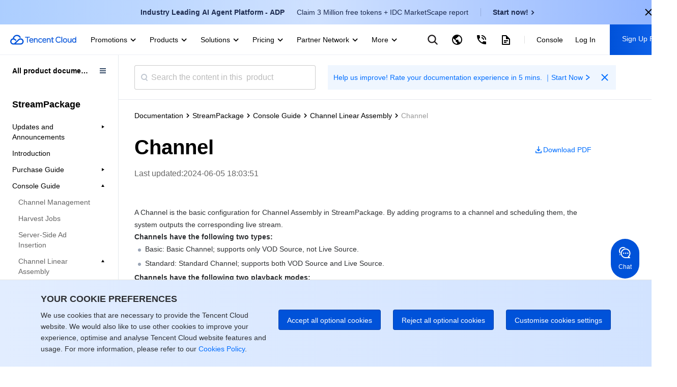

--- FILE ---
content_type: text/html; charset=utf-8
request_url: https://www.tencentcloud.com/document/product/1063/60608
body_size: 39893
content:
<!DOCTYPE html><html lang="en"><head><meta charSet="utf-8"/><meta name="viewport" content="width=device-width, initial-scale=1.0, maximum-scale=1, viewport-fit=cover"/><title>Channel</title><meta name="keywords" content="Tencent Cloud,Cloud Virtual Machine,virtual machine,CDN,Cloud Object Service,Cloud Block Storage,Cloud database,Internet plus solution,Tencent Cloud"/><meta name="description" content="Tencent is a leading influencer in industries such as social media, mobile payments, online video, games, music, and more. Leverage Tencent&#x27;s vast ecosystem of key products across various verticals as well as its extensive expertise and networks to gain a competitive edge and make your own impact in these industries."/><link rel="stylesheet" href="https://staticintl.cloudcachetci.com/portal-document/css/antd-reset.css?lang=en"/><link rel="stylesheet" href="https://staticintl.cloudcachetci.com/static/document/tea-slate-sdk.v0.4.27.css"/><meta name="next-head-count" content="7"/><meta charSet="UTF-8"/><meta http-equiv="X-UA-Compatible" content="IE=edge,chrome=1"/><meta name="referrer" content="always"/><meta name="format-detection" content="telephone=no"/><link rel="icon" href="/favicon.ico?t=201902181234" type="image/x-icon"/><link rel="preload" href="https://staticintl.cloudcachetci.com/cms/backend-cms/nJJg930_langage.svg" as="image" type="image/svg+xml"/><link rel="preload" href="https://staticintl.cloudcachetci.com/cms/backend-cms/APth780_langageHover.svg" as="image" type="image/svg+xml"/><link rel="preload" href="https://staticintl.cloudcachetci.com/yehe/backend-news/VYt5270_qc-topnav-logo.svg" as="image" type="image/svg+xml"/><link rel="alternate" href="https://cloud.tencent.com/" hrefLang="zh-Hans"/><link rel="alternate" href="https://www.tencentcloud.com/zh/" hrefLang="zh-Hant"/><link rel="alternate" href="https://www.tencentcloud.com/jp/" hrefLang="ja"/><link rel="alternate" href="https://www.tencentcloud.com/ko/" hrefLang="ko"/><link rel="alternate" href="https://www.tencentcloud.com/pt/" hrefLang="pt"/><link rel="alternate" href="https://www.tencentcloud.com/ind/" hrefLang="id"/><link rel="alternate" href="https://www.tencentcloud.com/" hrefLang="en"/><link rel="alternate" href="https://www.tencentcloud.com/" hrefLang="x-default"/><link rel="stylesheet" href="//staticintl.cloudcachetci.com/open_proj/proj_qcloud_v2/international/global/css/global-202508211728.css"/><link rel="stylesheet" href="//staticintl.cloudcachetci.com/open_proj/proj_qcloud_v2/gateway/portal/css/global-components.css"/><link rel="stylesheet" href="//staticintl.cloudcachetci.com/open_proj/proj_qcloud_v2/international/none-panel/css/status-code.css"/><link rel="stylesheet" href="https://staticintl.cloudcachetci.com/portal-document/css/doc-202006051546.css"/><link rel="stylesheet" href="https://staticintl.cloudcachetci.com/portal-document/css/documents.css"/><link rel="stylesheet" href="https://staticintl.cloudcachetci.com/portal-document/css/doc20250527.css?t=1768814543586"/><link rel="stylesheet" href="https://staticintl.cloudcachetci.com/portal-document/css/public-cloud20251216.css?t=1768814543586"/><script async="" src="/home/front/index.js"></script><script async="" src="//staticintl.cloudcachetci.com/qcloud/intl/statics/js/aegis.1_38_67_min.js"></script><script>
    function init(){
      if (window.Aegis) {
        window.globalAegis = new window.Aegis({
          id: 'jUjXEnQXZRgAfQbizh', // 项目key
          reportApiSpeed: true, // 接口测速
          reportAssetSpeed: true, // 静态资源测速
          api: {
            apiDetail: true, // 接口异常，上报参数和回包
          },
          hostUrl: 'https://rumt-sg.com',
          beforeReport(log) {
            try {
              if (log.msg.indexOf('ResizeObserver loop limit exceeded') > -1) {
                // 忽略该错误，参考：https://stackoverflow.com/questions/49384120/resizeobserver-loop-limit-exceeded
                return false;
              }
              if (log.msg.indexOf('Script error.') > -1) {
                // 忽略Script error . 错误，参考：https://cloud.tencent.com/document/product/1464/58608
                // 该问题是加载 cdn 上 script 由于加载异常出现的安全提醒问题，加入cdn域名容灾后，这类错误是可预见出现
                return false;
              }
            } catch (err) {}
          },
        })
      }else{
        setTimeout(function(){
          init();
        },300)
      }
    }
    init();
  </script><style>
            .ci-nav-bottom .qc-topnav__logo-text {
                overflow: hidden;
                text-indent: -10000px;
                display: inline-block;
                width: 130px;
                height: 22px;
                background-size: contain;
                background-position: left center;
                background-repeat: no-repeat;
                background-image: url(https://staticintl.cloudcachetci.com/yehe/backend-news/VYt5270_qc-topnav-logo.svg);
            }
            .ci-nav-bottom .ci-nav-toplogo {
                display: inline-block;
                vertical-align: middle;
                padding-left: 20px;
                padding-right: 16px;
            }
            .ci-nav-bottom .ci-nav-toplogo .qc-topnav__logo-a {
              display: block;
              line-height: 0;
            }
            div.v3-ci-nav-bottom {
              box-shadow: 0 2px 4px 0 rgba(3, 27, 78, 0);
              border-bottom: 1px solid #eef0f5;
              height: 60px;
              box-sizing: border-box;
            }
            .ci-nav-bottom .ci-nav-logo a {
              padding: 16px 0;
            }
            .ci-nav-categories .ci-nav-list .presentation a {
              color: #000;
              font-weight: 500;
              padding: 0;
              margin: 0 12px;
              height: 60px;
              line-height: 60px;
              font-size: 14px;
            }
            .ci-nav-categories .ci-nav-list .presentation {
              height: 60px;
            }
            .nav-left-icon {
              width: 18px;
              height: 18px;
              display: none;
              vertical-align: middle;
            }
            .has-icon .nav-left-icon {
              width: 18px;
              height: 18px;
              vertical-align: middle;
              padding-left: 4px;
              display: inherit;
            }
            .ci-nav-bottom .ci-nav-logo+.ci-nav-categories {
              transform: translateX(0);
              -ms-transform: translateX(0);
              -moz-transform: translateX(0);
              -webkit-transform: translateX(0);
              -o-transform: translateX(0)
            }
            @media screen and (max-width: 768px) {
              .ci-nav-wrap-m {
                box-shadow: none;
                border-bottom: 1px solid #e6e9ef;
              }
              .ci-nav-wrap-m .ci-nav-inner {
                background: #fff
              }
              .ci-nav-wrap-m .ci-nav-icon-search-m, .ci-nav-wrap-m .ci-nav-logo-icon {
                background-image: url(https://staticintl.cloudcachetci.com/cms/backend-cms/gQSs028_global-media.svg);
              }
              .ci-nav-wrap-m .ci-nav-logo-icon {
                  height: 28px;
              }
            }
          </style><link rel="preload" href="https://staticintl.cloudcachetci.com/front/tkex/document/_next/static/css/c048c264603712b6.css" as="style"/><link rel="stylesheet" href="https://staticintl.cloudcachetci.com/front/tkex/document/_next/static/css/c048c264603712b6.css" data-n-g=""/><link rel="preload" href="https://staticintl.cloudcachetci.com/front/tkex/document/_next/static/css/10555792bbfe07d2.css" as="style"/><link rel="stylesheet" href="https://staticintl.cloudcachetci.com/front/tkex/document/_next/static/css/10555792bbfe07d2.css" data-n-p=""/><noscript data-n-css=""></noscript><script defer="" nomodule="" src="https://staticintl.cloudcachetci.com/front/tkex/document/_next/static/chunks/polyfills-5cd94c89d3acac5f.js"></script><script src="https://staticintl.cloudcachetci.com/front/tkex/document/_next/static/chunks/webpack-5b70168659e29c14.js" defer=""></script><script src="https://staticintl.cloudcachetci.com/front/tkex/document/_next/static/chunks/framework-270cac3851462ccc.js" defer=""></script><script src="https://staticintl.cloudcachetci.com/front/tkex/document/_next/static/chunks/main-3adabf15f3dc10c1.js" defer=""></script><script src="https://staticintl.cloudcachetci.com/front/tkex/document/_next/static/chunks/pages/_app-6ac7883bdc0f3b5a.js" defer=""></script><script src="https://staticintl.cloudcachetci.com/front/tkex/document/_next/static/chunks/b868505c-c7e4e47501abe418.js" defer=""></script><script src="https://staticintl.cloudcachetci.com/front/tkex/document/_next/static/chunks/7190-3a4b2fd7ce2250a4.js" defer=""></script><script src="https://staticintl.cloudcachetci.com/front/tkex/document/_next/static/chunks/535-2759c1598fc39bcd.js" defer=""></script><script src="https://staticintl.cloudcachetci.com/front/tkex/document/_next/static/chunks/3004-e81dfa737560bb73.js" defer=""></script><script src="https://staticintl.cloudcachetci.com/front/tkex/document/_next/static/chunks/9064-9234abe637ee22ba.js" defer=""></script><script src="https://staticintl.cloudcachetci.com/front/tkex/document/_next/static/chunks/5151-598e8ceb220963a0.js" defer=""></script><script src="https://staticintl.cloudcachetci.com/front/tkex/document/_next/static/chunks/6520-d5777e9c36d8580c.js" defer=""></script><script src="https://staticintl.cloudcachetci.com/front/tkex/document/_next/static/chunks/7505-fd05be7732904535.js" defer=""></script><script src="https://staticintl.cloudcachetci.com/front/tkex/document/_next/static/chunks/9749-aac28f5f85f9309b.js" defer=""></script><script src="https://staticintl.cloudcachetci.com/front/tkex/document/_next/static/chunks/2321-20f45a1dbf47236a.js" defer=""></script><script src="https://staticintl.cloudcachetci.com/front/tkex/document/_next/static/chunks/9698-0e504e563d1ddfd2.js" defer=""></script><script src="https://staticintl.cloudcachetci.com/front/tkex/document/_next/static/chunks/1882-95f0d39c89827960.js" defer=""></script><script src="https://staticintl.cloudcachetci.com/front/tkex/document/_next/static/chunks/9492-2903898ba2b13528.js" defer=""></script><script src="https://staticintl.cloudcachetci.com/front/tkex/document/_next/static/chunks/3927-bddb34c6aed00b02.js" defer=""></script><script src="https://staticintl.cloudcachetci.com/front/tkex/document/_next/static/chunks/pages/product/%5BcatalogueId%5D/%5BpageId%5D-c3d3a2a34d7230e3.js" defer=""></script><script src="https://staticintl.cloudcachetci.com/front/tkex/document/_next/static/7x9RLVfCvv5epodFCXxXe/_buildManifest.js" defer=""></script><script src="https://staticintl.cloudcachetci.com/front/tkex/document/_next/static/7x9RLVfCvv5epodFCXxXe/_ssgManifest.js" defer=""></script><script src="https://staticintl.cloudcachetci.com/front/tkex/document/_next/static/7x9RLVfCvv5epodFCXxXe/_middlewareManifest.js" defer=""></script><style>.data-ant-cssinjs-cache-path{content:"";}</style></head><body dt-pgid="document" class="lng-en"><h1 style="position:absolute;opacity:0">tencent cloud</h1><div id="navigationBar"><div id="qccomponent-header"><div class="ci-nav ci-nav-wrap " style="position:relative;height:60px;background:#fff"><div class="ci-nav-bottom v3-ci-nav-bottom"><div class="ci-nav-toplogo"><a class="qc-topnav__logo-a" href="javascript:void(0);"><i class="qc-topnav__logo-text"></i></a></div><div class="ci-nav-categories ci-nav-categories-collapse" id="id_bottomLeftBar"><div class="ci-nav-categories-scroll"><ul class="ci-nav-list"><li class="presentation has-icon"><a aria-expanded="false" href="javascript:void(0);">Promotions<svg xmlns="http://www.w3.org/2000/svg" viewBox="0 0 24 24" class="nav-left-icon"><path transform="rotate(-180 12.25 12.25)" d="M12.5 10.8035221L17.6191093 16 19 14.5982389 12.5 8 6 14.5982389 7.3808907 16z" fill-rule="evenodd" fill="currentColor"></path></svg></a></li><li class="presentation has-icon"><a aria-expanded="false" href="javascript:void(0);">Products<svg xmlns="http://www.w3.org/2000/svg" viewBox="0 0 24 24" class="nav-left-icon"><path transform="rotate(-180 12.25 12.25)" d="M12.5 10.8035221L17.6191093 16 19 14.5982389 12.5 8 6 14.5982389 7.3808907 16z" fill-rule="evenodd" fill="currentColor"></path></svg></a></li><li class="presentation has-icon"><a aria-expanded="false" href="javascript:void(0);">Solutions<svg xmlns="http://www.w3.org/2000/svg" viewBox="0 0 24 24" class="nav-left-icon"><path transform="rotate(-180 12.25 12.25)" d="M12.5 10.8035221L17.6191093 16 19 14.5982389 12.5 8 6 14.5982389 7.3808907 16z" fill-rule="evenodd" fill="currentColor"></path></svg></a></li><li class="presentation has-icon"><a aria-expanded="false" href="javascript:void(0);">Pricing<svg xmlns="http://www.w3.org/2000/svg" viewBox="0 0 24 24" class="nav-left-icon"><path transform="rotate(-180 12.25 12.25)" d="M12.5 10.8035221L17.6191093 16 19 14.5982389 12.5 8 6 14.5982389 7.3808907 16z" fill-rule="evenodd" fill="currentColor"></path></svg></a></li><li class="presentation has-icon"><a aria-expanded="false" href="javascript:void(0);">Partner Network<svg xmlns="http://www.w3.org/2000/svg" viewBox="0 0 24 24" class="nav-left-icon"><path transform="rotate(-180 12.25 12.25)" d="M12.5 10.8035221L17.6191093 16 19 14.5982389 12.5 8 6 14.5982389 7.3808907 16z" fill-rule="evenodd" fill="currentColor"></path></svg></a></li><li class="presentation"><a aria-expanded="false" href="javascript:void(0);">Marketplace<svg xmlns="http://www.w3.org/2000/svg" viewBox="0 0 24 24" class="nav-left-icon"><path transform="rotate(-180 12.25 12.25)" d="M12.5 10.8035221L17.6191093 16 19 14.5982389 12.5 8 6 14.5982389 7.3808907 16z" fill-rule="evenodd" fill="currentColor"></path></svg></a></li><li class="presentation has-icon"><a aria-expanded="false" href="javascript:void(0);">Explore<svg xmlns="http://www.w3.org/2000/svg" viewBox="0 0 24 24" class="nav-left-icon"><path transform="rotate(-180 12.25 12.25)" d="M12.5 10.8035221L17.6191093 16 19 14.5982389 12.5 8 6 14.5982389 7.3808907 16z" fill-rule="evenodd" fill="currentColor"></path></svg></a></li></ul></div><div class="ci-nav-categories-btns"><a href="javascript:void(0);" class="btn btn-prev ci-btn-common  ci-btn-prev-svg ">Prev<svg xmlns="http://www.w3.org/2000/svg" viewBox="0 0 24 24"><path transform="rotate(-180 12.25 12.25)" d="M12.5 10.8035221L17.6191093 16 19 14.5982389 12.5 8 6 14.5982389 7.3808907 16z" fill-rule="evenodd" fill="currentColor"></path></svg></a><a href="javascript:void(0);" class="btn btn-next ci-btn-common ci-btn-next-svg">Next<svg xmlns="http://www.w3.org/2000/svg" viewBox="0 0 24 24"><path transform="rotate(-180 12.25 12.25)" d="M12.5 10.8035221L17.6191093 16 19 14.5982389 12.5 8 6 14.5982389 7.3808907 16z" fill-rule="evenodd" fill="currentColor"></path></svg></a></div></div></div></div><div class="ci-nav ci-nav-wrap-m" style="position:relative"><div class="ci-nav-inner"><div class="ci-nav-logo"><a href="javascript:void(0);"><i class="ci-nav-logo-icon"></i></a></div></div></div></div></div><div id="__next" data-reactroot=""><div></div><div class="catalogue-detail-page"><div class="catalogue-detail-page-inner"><div class="catalogue-detail-page-contain"><div class="catalogue-detail-container"><div class="doc-catalogue-search-box"><div class="doc-catalogue-search"><div class="doc-catalogue-menu-entry"><img src="https://staticintl.cloudcachetci.com/portal-document/img/Sctg977_doc-catalogue-menu.png" alt=""/></div><div class="doc-catalogue-search-bar"><div class="doc-catalogue-search-icon"></div><input type="text" class="doc-catalogue-search-ipt" placeholder="Search the content in this  product" value="" maxLength="60"/></div><div class="banner-advertising banner-advertising-search"><a href="https://wj.qq.com/s2/23104159/3hc2/" target="_blank" report-event="click_document_advertise" report-ext1="https://wj.qq.com/s2/23104159/3hc2/" rel="noreferrer"><span class="advertising-title">Help us improve! Rate your documentation experience in 5 mins. ｜Start Now</span><svg class="advertising-title-icon" width="18" height="18" viewBox="0 0 18 18" xmlns="http://www.w3.org/2000/svg"><path d="M6 5.5L11.5 9 6 12.5 7 14.5 14 9 7 3.5z" fill="currentColor" fill-rule="evenodd"></path></svg></a><svg class="advertising-icon-close" xmlns="http://www.w3.org/2000/svg" width="24" height="24" viewBox="0 0 24 24" fill="none"><path fileRule="evenodd" clip-rule="evenodd" d="M10.6115 11.9744L5.29297 17.2929L6.70718 18.7071L12.0257 13.3886L17.34 18.7029L18.703 17.3399L13.3887 12.0256L18.7072 6.70712L17.293 5.29291L11.9745 10.6114L6.65594 5.29291L5.29297 6.65587L10.6115 11.9744Z" fill="#006EFF" style="fill:color(display-p3 0.0000 0.4314 1.0000);fill-opacity:1"></path></svg></div></div></div><div><div class="catalogue-detail-content"><div class="catalogue-detail-content-inner"><div class="doc-catalogue-crumb"></div><div class="doc-content-bd"><div class="doc-catalogue-title-content doc-catalogue-title-limit"><div class="doc-catalogue-title-main doc-catalogue-title-limit"><div class="doc-catalogue-title">Channel</div><div class="doc-content-link doc-catalogue-operate"><a href="https://staticintl.cloudcachetci.com/doc/pdf/product/pdf/1063_56121_en.pdf" target="_blank" rel="noreferrer" report-event="click_document_download_pdf" report-ext1="" report-ext2="Channel"><img src="https://staticintl.cloudcachetci.com/portal-document/img/HDHN038_doc-catalogue-download.png" alt=""/><span>Download PDF</span></a></div></div><div class="doc-catalogue-title-tip doc-catalogue-title-time">Last updated:<!-- -->2024-06-05 18:03:51</div></div><div class="doc-catalogue-title-main"><div class="doc-catalogue-title">Channel</div><div class="doc-catalogue-title-tip">Last updated:<!-- --> <!-- -->2024-06-05 18:03:51</div><div class="doc-content-link"><a href="https://staticintl.cloudcachetci.com/doc/pdf/product/pdf/1063_56121_en.pdf" target="_blank" rel="noreferrer" report-event="click_document_download_pdf" report-ext1="" report-ext2="Channel"><img src="https://staticintl.cloudcachetci.com/portal-document/img/HDHN038_doc-catalogue-download.png" alt=""/><span>Download PDF</span></a></div></div><div class="markdown-text-box"><div id="id_doc_content" class="catalogue-detail-innerHtml"><div class="rno-markdown intl-markdown" id="id_doc_content1"><div class="tea-editable rich-editable tse-editable" data-tslate-sdk-version="0.1.19" mode="Reading" data-slate-editor="true" data-slate-node="value" contenteditable="false" zindex="-1" style="position:relative;white-space:pre-wrap;word-wrap:break-word"><div class="" data-slate-node="element"><span data-slate-node="text"><span data-slate-leaf="true"><span data-slate-string="true">A Channel is the basic configuration for Channel Assembly in StreamPackage. By adding programs to a channel and scheduling them, the system outputs the corresponding live stream.</span></span></span></div><div class="" data-slate-node="element"><span data-slate-node="text"><span data-slate-leaf="true"><b><span data-slate-string="true">Channels have the following two types:</span></b></span></span></div><div data-slate-node="element" class="tse-markdown-ul"><span contenteditable="false" class="tse-ul-symbol"></span><span class="tse-ul-content"><span data-slate-node="text"><span data-slate-leaf="true"><span data-slate-string="true">Basic: Basic Channel; supports only VOD Source, not Live Source.</span></span></span></span></div><div data-slate-node="element" class="tse-markdown-ul"><span contenteditable="false" class="tse-ul-symbol"></span><span class="tse-ul-content"><span data-slate-node="text"><span data-slate-leaf="true"><span data-slate-string="true">Standard: Standard Channel; supports both VOD Source and Live Source.</span></span></span></span></div><div class="" data-slate-node="element"><span data-slate-node="text"><span data-slate-leaf="true"><b><span data-slate-string="true">Channels have the following two playback modes:</span></b></span></span></div><div data-slate-node="element" class="tse-markdown-ul"><span contenteditable="false" class="tse-ul-symbol"></span><span class="tse-ul-content"><span data-slate-node="text"><span data-slate-leaf="true"><span data-slate-string="true">Loop: Executes cyclically according to the &#x27;Program Scheduled List&#x27;.</span></span></span></span></div><div data-slate-node="element" class="tse-markdown-ul"><span contenteditable="false" class="tse-ul-symbol"></span><span class="tse-ul-content"><span data-slate-node="text"><span data-slate-leaf="true"><span data-slate-string="true">Linear: Executes in linear sequence according to the &#x27;Program Scheduled List&#x27;.</span></span></span></span></div><div class="anchor-element"><h2 data-slate-node="element" class="" id="9678e520-91eb-4414-a871-ed2b52e4deac"><span data-slate-node="text"><span data-slate-leaf="true"><span data-slate-string="true">Prerequisites</span></span></span></h2></div><div class="" data-slate-node="element"><span data-slate-node="text"><span data-slate-leaf="true"><span data-slate-string="true">For the </span></span></span><a class="ref" href="https://console.tencentcloud.com/mdp/channel-assembly/source-location" target="_self" data-slate-node="element" data-slate-inline="true"><span class="content"><span data-slate-node="text"><span data-slate-leaf="true"><span data-slate-string="true">Content Source</span></span></span></span></a><span data-slate-node="text"><span data-slate-leaf="true"><span data-slate-string="true"> used in the Channel, the relevant configuration has been completed.</span></span></span></div><div class="anchor-element"><h2 data-slate-node="element" class="" id="d3df823c-5f76-4c35-b09c-0a47f6ea591e"><span data-slate-node="text"><span data-slate-leaf="true"><span data-slate-string="true">Create Channel</span></span></span></h2></div><div data-slate-node="element" class="tse-markdown-ol"><span contenteditable="false" class="tse-markdown-ol-order">1.<!-- --> </span><span class="tse-markdown-ol-content"><span data-slate-node="text"><span data-slate-leaf="true"><span data-slate-string="true">Log in to the </span></span></span><a class="ref" href="https://console.tencentcloud.com/mdp/channel" target="_self" data-slate-node="element" data-slate-inline="true"><span class="content"><span data-slate-node="text"><span data-slate-leaf="true"><span data-slate-string="true">Tencent Cloud StreamPackage Console</span></span></span></span></a><span data-slate-node="text"><span data-slate-leaf="true"><span data-slate-string="true">, choose </span></span></span><span data-slate-node="text"><span data-slate-leaf="true"><b><span data-slate-string="true">Channel Assembly</span></b></span></span><span data-slate-node="text"><span data-slate-leaf="true"><span data-slate-string="true"> &gt; </span></span></span><a class="ref" href="https://console.tencentcloud.com/mdp/channel-assembly/channel" target="_self" data-slate-node="element" data-slate-inline="true"><span class="content"><span data-slate-node="text"><span data-slate-leaf="true"><span data-slate-string="true">Channels</span></span></span></span></a><span data-slate-node="text"><span data-slate-leaf="true"><span data-slate-string="true">, click </span></span></span><span data-slate-node="text"><span data-slate-leaf="true"><b><span data-slate-string="true">Create</span></b></span></span><span data-slate-node="text"><span data-slate-leaf="true"><span data-slate-string="true">.</span></span></span></span></div><div class="tse-level-1" data-slate-node="element"><span data-slate-node="text"><span data-slate-leaf="true"><span data-slate-zero-width="z" data-slate-length="0">﻿</span></span></span><div class="element image inline-image" data-slate-node="element" data-slate-inline="true" data-slate-void="true"><div contenteditable="false" class="image-inner"><figure class="image-figure read-only"><div class="image-container" data-width="0" data-height="0" style="width:0px;height:0px"><div class="rc-image image-with-preview"><img alt="" class="rc-image-img" style="height:0px;width:0px" src="https://staticintl.cloudcachetci.com/cms/backend-cms/e9f28ec7231d11efa62352540003d080.png"/></div></div></figure></div><span data-slate-spacer="true" style="height:0;color:transparent;outline:none;position:absolute"><span data-slate-node="text"><span data-slate-leaf="true"><span data-slate-zero-width="z" data-slate-length="0">﻿</span></span></span></span></div><span data-slate-node="text"><span data-slate-leaf="true"><span data-slate-zero-width="n" data-slate-length="0">﻿<br/></span></span></span></div><div data-slate-node="element" class="tse-markdown-ol"><span contenteditable="false" class="tse-markdown-ol-order">2.<!-- --> </span><span class="tse-markdown-ol-content"><span data-slate-node="text"><span data-slate-leaf="true"><span data-slate-string="true">Fill in the channel settings</span></span></span></span></div><div class="tse-level-1" data-slate-node="element"><span data-slate-node="text"><span data-slate-leaf="true"><span data-slate-zero-width="z" data-slate-length="0">﻿</span></span></span><div class="element image inline-image" data-slate-node="element" data-slate-inline="true" data-slate-void="true"><div contenteditable="false" class="image-inner"><figure class="image-figure read-only"><div class="image-container" data-width="0" data-height="0" style="width:0px;height:0px"><div class="rc-image image-with-preview"><img alt="image.png" class="rc-image-img" style="height:0px;width:0px" src="https://staticintl.cloudcachetci.com/cms/backend-cms/2a9a2658231e11efb2cb5254006568c0.png"/></div></div></figure></div><span data-slate-spacer="true" style="height:0;color:transparent;outline:none;position:absolute"><span data-slate-node="text"><span data-slate-leaf="true"><span data-slate-zero-width="z" data-slate-length="0">﻿</span></span></span></span></div><span data-slate-node="text"><span data-slate-leaf="true"><span data-slate-zero-width="n" data-slate-length="0">﻿<br/></span></span></span></div><div data-slate-node="element" class="tse-level-1 tse-markdown-ul"><span contenteditable="false" class="tse-ul-symbol"></span><span class="tse-ul-content"><span data-slate-node="text"><span data-slate-leaf="true"><span data-slate-string="true">Name: Enter the channel name.</span></span></span></span></div><div data-slate-node="element" class="tse-level-1 tse-markdown-ul"><span contenteditable="false" class="tse-ul-symbol"></span><span class="tse-ul-content"><span data-slate-node="text"><span data-slate-leaf="true"><span data-slate-string="true">Tier: Choose the channel type, </span></span></span><span data-slate-node="text"><span data-slate-leaf="true"><b><span data-slate-string="true">Basic</span></b></span></span><span data-slate-node="text"><span data-slate-leaf="true"><span data-slate-string="true"> or </span></span></span><span data-slate-node="text"><span data-slate-leaf="true"><b><span data-slate-string="true">Standard</span></b></span></span><span data-slate-node="text"><span data-slate-leaf="true"><span data-slate-string="true">. Basic channel supports only VOD and does not support Live. Standard channel supports both VOD and Live.</span></span></span></span></div><div data-slate-node="element" class="tse-level-1 tse-markdown-ul"><span contenteditable="false" class="tse-ul-symbol"></span><span class="tse-ul-content"><span data-slate-node="text"><span data-slate-leaf="true"><span data-slate-string="true">Playback mode: Choose the playback mode, </span></span></span><span data-slate-node="text"><span data-slate-leaf="true"><b><span data-slate-string="true">Loop</span></b></span></span><span data-slate-node="text"><span data-slate-leaf="true"><span data-slate-string="true"> or </span></span></span><span data-slate-node="text"><span data-slate-leaf="true"><b><span data-slate-string="true">Linear</span></b></span></span><span data-slate-node="text"><span data-slate-leaf="true"><span data-slate-string="true">. Loop will execute cyclically according to the Program Scheduled List. Linear will execute in sequence according to the Program Scheduled List.</span></span></span></span></div><div data-slate-node="element" class="tse-level-1 tse-markdown-ul"><span contenteditable="false" class="tse-ul-symbol"></span><span class="tse-ul-content"><span data-slate-node="text"><span data-slate-leaf="true"><span data-slate-string="true">Filler Slate: If you have chosen a linear type channel, then you need to select the Source Location and </span></span></span><span data-slate-node="text"><span data-slate-leaf="true"><b><span data-slate-string="true">VOD Source</span></b></span></span><span data-slate-node="text"><span data-slate-leaf="true"><span data-slate-string="true"> in the Filler Slate as the filler content. When a linear type channel has no program to run, or there are gaps between programs, the channel will use the selected Filler Slate to fill in and play.</span></span></span></span></div><div data-slate-node="element" class="tse-markdown-ol"><span contenteditable="false" class="tse-markdown-ol-order">3.<!-- --> </span><span class="tse-markdown-ol-content"><span data-slate-node="text"><span data-slate-leaf="true"><span data-slate-string="true">Click on Next to go to the Configure outputs page</span></span></span></span></div><div class="tse-level-1" data-slate-node="element"><span data-slate-node="text"><span data-slate-leaf="true"><span data-slate-string="true">3.1 Click on </span></span></span><span data-slate-node="text"><span data-slate-leaf="true"><b><span data-slate-string="true">Add</span></b></span></span><span data-slate-node="text"><span data-slate-leaf="true"><span data-slate-string="true">, in the </span></span></span><span data-slate-node="text"><span data-slate-leaf="true"><b><span data-slate-string="true">Output details</span></b></span></span><span data-slate-node="text"><span data-slate-leaf="true"><span data-slate-string="true"> section:</span></span></span></div><div data-slate-node="element" class="tse-level-1 tse-markdown-ul"><span contenteditable="false" class="tse-ul-symbol"></span><span class="tse-ul-content"><span data-slate-node="text"><span data-slate-leaf="true"><span data-slate-string="true">Manifest name: Enter the name of this output&#x27;s manifest.</span></span></span></span></div><div data-slate-node="element" class="tse-level-1 tse-markdown-ul"><span contenteditable="false" class="tse-ul-symbol"></span><span class="tse-ul-content"><span data-slate-node="text"><span data-slate-leaf="true"><span data-slate-string="true">Format type: Select the output format.</span></span></span></span></div><div data-slate-node="element" class="tse-level-1 tse-markdown-ul"><span contenteditable="false" class="tse-ul-symbol"></span><span class="tse-ul-content"><span data-slate-node="text"><span data-slate-leaf="true"><span data-slate-string="true">Source group name: Choose the source group to use.</span></span></span></span></div><div class="tse-level-1" data-slate-node="element"><span data-slate-node="text"><span data-slate-leaf="true"><span data-slate-string="true">3.2 In the </span></span></span><span data-slate-node="text"><span data-slate-leaf="true"><b><span data-slate-string="true">Manifest settings</span></b></span></span><span data-slate-node="text"><span data-slate-leaf="true"><span data-slate-string="true"> section:</span></span></span></div><div data-slate-node="element" class="tse-level-1 tse-markdown-ul"><span contenteditable="false" class="tse-ul-symbol"></span><span class="tse-ul-content"><span data-slate-node="text"><span data-slate-leaf="true"><span data-slate-string="true">Manifest window duration: Enter the duration of the manifest window, currently supporting 30-3600 seconds.</span></span></span></span></div><div data-slate-node="element" class="tse-level-1 tse-markdown-ul"><span contenteditable="false" class="tse-ul-symbol"></span><span class="tse-ul-content"><span data-slate-node="text"><span data-slate-leaf="true"><span data-slate-string="true">Ad markup type: Select the ad marker type for the manifest. </span></span></span></span></div><div data-slate-node="element" class="tse-level-1 tse-markdown-ul"><span contenteditable="false" class="tse-ul-symbol"></span><span class="tse-ul-content"><span data-slate-node="text"><span data-slate-leaf="true"><span data-slate-string="true">Click Save to save the configuration for this output.</span></span></span></span></div><div class="tse-level-1" data-slate-node="element"><span data-slate-node="text"><span data-slate-leaf="true"><span data-slate-zero-width="z" data-slate-length="0">﻿</span></span></span><div class="element image inline-image" data-slate-node="element" data-slate-inline="true" data-slate-void="true"><div contenteditable="false" class="image-inner"><figure class="image-figure read-only"><div class="image-container" data-width="0" data-height="0" style="width:0px;height:0px"><div class="rc-image image-with-preview"><img alt="image.png" class="rc-image-img" style="height:0px;width:0px" src="https://staticintl.cloudcachetci.com/cms/backend-cms/c047540c1ce611efb25c5254003359ae.png"/></div></div></figure></div><span data-slate-spacer="true" style="height:0;color:transparent;outline:none;position:absolute"><span data-slate-node="text"><span data-slate-leaf="true"><span data-slate-zero-width="z" data-slate-length="0">﻿</span></span></span></span></div><span data-slate-node="text"><span data-slate-leaf="true"><span data-slate-zero-width="n" data-slate-length="0">﻿<br/></span></span></span></div><div class="" data-slate-node="element"><span data-slate-node="text"><span data-slate-leaf="true"><span data-slate-string="true">3.3 If you need more outputs, click on </span></span></span><span data-slate-node="text"><span data-slate-leaf="true"><b><span data-slate-string="true">Add</span></b></span></span><span data-slate-node="text"><span data-slate-leaf="true"><span data-slate-string="true"> and repeat the above actions. A channel can support up to 4 outputs.</span></span></span></div><div class="tse-level-1" data-slate-node="element"><span data-slate-node="text"><span data-slate-leaf="true"><span data-slate-zero-width="z" data-slate-length="0">﻿</span></span></span><div class="element image inline-image" data-slate-node="element" data-slate-inline="true" data-slate-void="true"><div contenteditable="false" class="image-inner"><figure class="image-figure read-only"><div class="image-container" data-width="0" data-height="0" style="width:0px;height:0px"><div class="rc-image image-with-preview"><img alt="image.png" class="rc-image-img" style="height:0px;width:0px" src="https://staticintl.cloudcachetci.com/cms/backend-cms/c04eb9e11ce611efb25c5254003359ae.png"/></div></div></figure></div><span data-slate-spacer="true" style="height:0;color:transparent;outline:none;position:absolute"><span data-slate-node="text"><span data-slate-leaf="true"><span data-slate-zero-width="z" data-slate-length="0">﻿</span></span></span></span></div><span data-slate-node="text"><span data-slate-leaf="true"><span data-slate-zero-width="n" data-slate-length="0">﻿<br/></span></span></span></div><div data-slate-node="element" class="tse-markdown-ol"><span contenteditable="false" class="tse-markdown-ol-order">4.<!-- --> </span><span class="tse-markdown-ol-content"><span data-slate-node="text"><span data-slate-leaf="true"><span data-slate-string="true">Click </span></span></span><span data-slate-node="text"><span data-slate-leaf="true"><b><span data-slate-string="true">Save </span></b></span></span><span data-slate-node="text"><span data-slate-leaf="true"><span data-slate-string="true">to save the channel settings.</span></span></span></span></div><div class="tse-hint alert" data-slate-node="element"><div class="" data-slate-node="element"><span data-slate-node="text"><span data-slate-leaf="true"><b><span style="color:#04C8DC"><span data-slate-string="true">Note：</span></span></b></span></span></div><div class="" data-slate-node="element"><span data-slate-node="text"><span data-slate-leaf="true"><span data-slate-string="true">Up to 100 Channels can be created.</span></span></span></div></div><div class="anchor-element"><h2 data-slate-node="element" class="" id="35eceb76-fdad-4082-8672-3f0d529ba0d6"><span data-slate-node="text"><span data-slate-leaf="true"><span data-slate-string="true">View Channel</span></span></span></h2></div><div data-slate-node="element" class="tse-markdown-ol"><span contenteditable="false" class="tse-markdown-ol-order">1.<!-- --> </span><span class="tse-markdown-ol-content"><span data-slate-node="text"><span data-slate-leaf="true"><span data-slate-string="true">Log in to </span></span></span><a class="ref" href="https://console.tencentcloud.com/mdp/channel" target="_self" data-slate-node="element" data-slate-inline="true"><span class="content"><span data-slate-node="text"><span data-slate-leaf="true"><span data-slate-string="true">Tencent Cloud StreamPackage Console</span></span></span></span></a><span data-slate-node="text"><span data-slate-leaf="true"><span data-slate-string="true">, enter </span></span></span><span data-slate-node="text"><span data-slate-leaf="true"><b><span data-slate-string="true">Channel Assembly</span></b></span></span><span data-slate-node="text"><span data-slate-leaf="true"><span data-slate-string="true"> </span></span></span><a class="ref" href="https://console.tencentcloud.com/mdp/channel-assembly/channel" target="_self" data-slate-node="element" data-slate-inline="true"><span class="content"><span data-slate-node="text"><span data-slate-leaf="true"><span data-slate-string="true">Channels</span></span></span></span></a><span data-slate-node="text"><span data-slate-leaf="true"><span data-slate-string="true">, where you can see all the channels that have been created.</span></span></span></span></div><div data-slate-node="element" class="tse-markdown-ol"><span contenteditable="false" class="tse-markdown-ol-order">2.<!-- --> </span><span class="tse-markdown-ol-content"><span data-slate-node="text"><span data-slate-leaf="true"><span data-slate-string="true">Select a channel, and click on the Schedule Tab to view the current channel’s program schedule list.</span></span></span></span></div><div data-slate-node="element" class="tse-level-1 tse-markdown-ul"><span contenteditable="false" class="tse-ul-symbol"></span><span class="tse-ul-content"><span data-slate-node="text"><span data-slate-leaf="true"><span data-slate-string="true">In the </span></span></span><span data-slate-node="text"><span data-slate-leaf="true"><b><span data-slate-string="true">Time Window</span></b></span></span><span data-slate-node="text"><span data-slate-leaf="true"><span data-slate-string="true">, you can view and adjust the time frame of the program schedule list, which is set to 4 hours by default.</span></span></span></span></div><div data-slate-node="element" class="tse-level-1 tse-markdown-ul"><span contenteditable="false" class="tse-ul-symbol"></span><span class="tse-ul-content"><span data-slate-node="text"><span data-slate-leaf="true"><span data-slate-string="true">In the </span></span></span><span data-slate-node="text"><span data-slate-leaf="true"><b><span data-slate-string="true">Display time</span></b></span></span><span data-slate-node="text"><span data-slate-leaf="true"><span data-slate-string="true">, you can view and adjust the timezone used by the program schedule list, which defaults to the local time.</span></span></span></span></div><div class="tse-level-1" data-slate-node="element"><span data-slate-node="text"><span data-slate-leaf="true"><span data-slate-zero-width="z" data-slate-length="0">﻿</span></span></span><div class="element image inline-image" data-slate-node="element" data-slate-inline="true" data-slate-void="true"><div contenteditable="false" class="image-inner"><figure class="image-figure read-only"><div class="image-container" data-width="0" data-height="0" style="width:0px;height:0px"><div class="rc-image image-with-preview"><img alt="image.png" class="rc-image-img" style="height:0px;width:0px" src="https://staticintl.cloudcachetci.com/cms/backend-cms/c067b4871ce611ef92fe525400dbceb9.png"/></div></div></figure></div><span data-slate-spacer="true" style="height:0;color:transparent;outline:none;position:absolute"><span data-slate-node="text"><span data-slate-leaf="true"><span data-slate-zero-width="z" data-slate-length="0">﻿</span></span></span></span></div><span data-slate-node="text"><span data-slate-leaf="true"><span data-slate-zero-width="n" data-slate-length="0">﻿<br/></span></span></span></div><div data-slate-node="element" class="tse-markdown-ol"><span contenteditable="false" class="tse-markdown-ol-order">3.<!-- --> </span><span class="tse-markdown-ol-content"><span data-slate-node="text"><span data-slate-leaf="true"><span data-slate-string="true">Select a channel, on the Outputs Tab, you can view all Outputs of the current channel. Click the copy button to copy the Playback URL and paste it into the player for playback.
</span></span></span><div class="element image inline-image" data-slate-node="element" data-slate-inline="true" data-slate-void="true"><div contenteditable="false" class="image-inner"><figure class="image-figure read-only"><div class="image-container" data-width="0" data-height="0" style="width:0px;height:0px"><div class="rc-image image-with-preview"><img alt="image.png" class="rc-image-img" style="height:0px;width:0px" src="https://staticintl.cloudcachetci.com/cms/backend-cms/c071b0161ce611efbfc25254003441b1.png"/></div></div></figure></div><span data-slate-spacer="true" style="height:0;color:transparent;outline:none;position:absolute"><span data-slate-node="text"><span data-slate-leaf="true"><span data-slate-zero-width="z" data-slate-length="0">﻿</span></span></span></span></div><span data-slate-node="text"><span data-slate-leaf="true"><span data-slate-zero-width="z" data-slate-length="0">﻿</span></span></span></span></div><div data-slate-node="element" class="tse-markdown-ol"><span contenteditable="false" class="tse-markdown-ol-order">4.<!-- --> </span><span class="tse-markdown-ol-content"><span data-slate-node="text"><span data-slate-leaf="true"><span data-slate-string="true">Select a channel, on the</span></span></span><span data-slate-node="text"><span data-slate-leaf="true"><b><span data-slate-string="true"> Programs</span></b></span></span><span data-slate-node="text"><span data-slate-leaf="true"><span data-slate-string="true"> Tab, you can view all Programs that have been added to the current channel.</span></span></span></span></div><div class="tse-level-1" data-slate-node="element"><span data-slate-node="text"><span data-slate-leaf="true"><span data-slate-zero-width="z" data-slate-length="0">﻿</span></span></span><div class="element image inline-image" data-slate-node="element" data-slate-inline="true" data-slate-void="true"><div contenteditable="false" class="image-inner"><figure class="image-figure read-only"><div class="image-container" data-width="0" data-height="0" style="width:0px;height:0px"><div class="rc-image image-with-preview"><img alt="image.png" class="rc-image-img" style="height:0px;width:0px" src="https://staticintl.cloudcachetci.com/cms/backend-cms/c06c5ca81ce611ef8e50525400562f24.png"/></div></div></figure></div><span data-slate-spacer="true" style="height:0;color:transparent;outline:none;position:absolute"><span data-slate-node="text"><span data-slate-leaf="true"><span data-slate-zero-width="z" data-slate-length="0">﻿</span></span></span></span></div><span data-slate-node="text"><span data-slate-leaf="true"><span data-slate-zero-width="n" data-slate-length="0">﻿<br/></span></span></span></div><div class="tse-hint alert tse-level-1" data-slate-node="element"><div class="" data-slate-node="element"><span data-slate-node="text"><span data-slate-leaf="true"><b><span style="color:#04C8DC"><span data-slate-string="true">Note：</span></span></b></span></span></div><div class="" data-slate-node="element"><span data-slate-node="text"><span data-slate-leaf="true"><span data-slate-string="true">The Programs page is different from the Schedule page. The Schedule page displays the orchestration relationship; the Programs page displays all programs under the channel. For example, after a program of a linear channel has been finished, it cannot be seen on the Schedule page, but it can be found on the Programs page.</span></span></span></div></div><div data-slate-node="element" class="tse-markdown-ol"><span contenteditable="false" class="tse-markdown-ol-order">5.<!-- --> </span><span class="tse-markdown-ol-content"><span data-slate-node="text"><span data-slate-leaf="true"><span data-slate-string="true">Select a channel, on the </span></span></span><span data-slate-node="text"><span data-slate-leaf="true"><b><span data-slate-string="true">Alerts</span></b></span></span><span data-slate-node="text"><span data-slate-leaf="true"><span data-slate-string="true"> Tab, you can view all alert/error messages of the current channel&#x27;s programs. Additionally, you can filter by time period or search for a specific Program.</span></span></span></span></div><div class="tse-level-1" data-slate-node="element"><span data-slate-node="text"><span data-slate-leaf="true"><span data-slate-zero-width="z" data-slate-length="0">﻿</span></span></span><div class="element image inline-image" data-slate-node="element" data-slate-inline="true" data-slate-void="true"><div contenteditable="false" class="image-inner"><figure class="image-figure read-only"><div class="image-container" data-width="0" data-height="0" style="width:0px;height:0px"><div class="rc-image image-with-preview"><img alt="image.png" class="rc-image-img" style="height:0px;width:0px" src="https://staticintl.cloudcachetci.com/cms/backend-cms/c048f6e51ce611ef92fe525400dbceb9.png"/></div></div></figure></div><span data-slate-spacer="true" style="height:0;color:transparent;outline:none;position:absolute"><span data-slate-node="text"><span data-slate-leaf="true"><span data-slate-zero-width="z" data-slate-length="0">﻿</span></span></span></span></div><span data-slate-node="text"><span data-slate-leaf="true"><span data-slate-zero-width="n" data-slate-length="0">﻿<br/></span></span></span></div><div class="anchor-element"><h2 data-slate-node="element" class="" id="868194ce-2096-434d-a971-8272a8b0b2c5"><span data-slate-node="text"><span data-slate-leaf="true"><span data-slate-string="true">Delete Channel</span></span></span></h2></div><div data-slate-node="element" class="tse-markdown-ul"><span contenteditable="false" class="tse-ul-symbol"></span><span class="tse-ul-content"><span data-slate-node="text"><span data-slate-leaf="true"><b><span data-slate-string="true">Delete a single channel</span></b></span></span></span></div><div class="tse-level-1" data-slate-node="element"><span data-slate-node="text"><span data-slate-leaf="true"><span data-slate-string="true">Select a channel from the list, and click </span></span></span><span data-slate-node="text"><span data-slate-leaf="true"><b><span data-slate-string="true">Delete</span></b></span></span><span data-slate-node="text"><span data-slate-leaf="true"><span data-slate-string="true"> to delete a single channel.
</span></span></span><div class="element image inline-image" data-slate-node="element" data-slate-inline="true" data-slate-void="true"><div contenteditable="false" class="image-inner"><figure class="image-figure read-only"><div class="image-container" data-width="0" data-height="0" style="width:0px;height:0px"><div class="rc-image image-with-preview"><img alt="image.png" class="rc-image-img" style="height:0px;width:0px" src="https://staticintl.cloudcachetci.com/cms/backend-cms/c07e12781ce611ef92fe525400dbceb9.png"/></div></div></figure></div><span data-slate-spacer="true" style="height:0;color:transparent;outline:none;position:absolute"><span data-slate-node="text"><span data-slate-leaf="true"><span data-slate-zero-width="z" data-slate-length="0">﻿</span></span></span></span></div><span data-slate-node="text"><span data-slate-leaf="true"><span data-slate-zero-width="z" data-slate-length="0">﻿</span></span></span></div><div data-slate-node="element" class="tse-markdown-ul"><span contenteditable="false" class="tse-ul-symbol"></span><span class="tse-ul-content"><span data-slate-node="text"><span data-slate-leaf="true"><span data-slate-string="true">Batch delete channels</span></span></span></span></div><div class="tse-level-1" data-slate-node="element"><span data-slate-node="text"><span data-slate-leaf="true"><span data-slate-string="true">Select the channels you want to delete, and click </span></span></span><span data-slate-node="text"><span data-slate-leaf="true"><b><span data-slate-string="true">Delete</span></b></span></span><span data-slate-node="text"><span data-slate-leaf="true"><span data-slate-string="true"> to batch delete multiple channels.
</span></span></span><div class="element image inline-image" data-slate-node="element" data-slate-inline="true" data-slate-void="true"><div contenteditable="false" class="image-inner"><figure class="image-figure read-only"><div class="image-container" data-width="0" data-height="0" style="width:0px;height:0px"><div class="rc-image image-with-preview"><img alt="image.png" class="rc-image-img" style="height:0px;width:0px" src="https://staticintl.cloudcachetci.com/cms/backend-cms/c088cdaa1ce611efb2fd525400f57d1f.png"/></div></div></figure></div><span data-slate-spacer="true" style="height:0;color:transparent;outline:none;position:absolute"><span data-slate-node="text"><span data-slate-leaf="true"><span data-slate-zero-width="z" data-slate-length="0">﻿</span></span></span></span></div><span data-slate-node="text"><span data-slate-leaf="true"><span data-slate-zero-width="z" data-slate-length="0">﻿</span></span></span></div><div class="tse-hint alert" data-slate-node="element"><div class="" data-slate-node="element"><span data-slate-node="text"><span data-slate-leaf="true"><b><span style="color:#04C8DC"><span data-slate-string="true">Note：</span></span></b></span></span></div><div class="" data-slate-node="element"><span data-slate-node="text"><span data-slate-leaf="true"><span data-slate-string="true">Channels that are running or have an unfinished program cannot be deleted.</span></span></span></div></div><div class="anchor-element"><h2 data-slate-node="element" class="" id="87329a93-cd1e-408c-931e-7c765726be7a"><span data-slate-node="text"><span data-slate-leaf="true"><span data-slate-string="true">Edit Channel</span></span></span></h2></div><div class="" data-slate-node="element"><span data-slate-node="text"><span data-slate-leaf="true"><span data-slate-string="true">Select a channel from the list, and click </span></span></span><span data-slate-node="text"><span data-slate-leaf="true"><b><span data-slate-string="true">Edit</span></b></span></span><span data-slate-node="text"><span data-slate-leaf="true"><span data-slate-string="true"> to enter the editing page.
</span></span></span><div class="element image inline-image" data-slate-node="element" data-slate-inline="true" data-slate-void="true"><div contenteditable="false" class="image-inner"><figure class="image-figure read-only"><div class="image-container" data-width="0" data-height="0" style="width:0px;height:0px"><div class="rc-image image-with-preview"><img alt="image.png" class="rc-image-img" style="height:0px;width:0px" src="https://staticintl.cloudcachetci.com/cms/backend-cms/c06253491ce611efba53525400c60541.png"/></div></div></figure></div><span data-slate-spacer="true" style="height:0;color:transparent;outline:none;position:absolute"><span data-slate-node="text"><span data-slate-leaf="true"><span data-slate-zero-width="z" data-slate-length="0">﻿</span></span></span></span></div><span data-slate-node="text"><span data-slate-leaf="true"><span data-slate-zero-width="z" data-slate-length="0">﻿</span></span></span></div><div class="tse-hint alert" data-slate-node="element"><div class="" data-slate-node="element"><span data-slate-node="text"><span data-slate-leaf="true"><b><span style="color:#04C8DC"><span data-slate-string="true">Note：</span></span></b></span></span></div><div class="" data-slate-node="element"><span data-slate-node="text"><span data-slate-leaf="true"><span data-slate-string="true">Channels that are running cannot be edited.</span></span></span></div></div><div class="anchor-element"><h2 data-slate-node="element" class="" id="1fdcd8d6-275a-4be4-8246-a3c88a07d944"><span data-slate-node="text"><span data-slate-leaf="true"><span data-slate-string="true">Start Channel</span></span></span></h2></div><div data-slate-node="element" class="tse-markdown-ul"><span contenteditable="false" class="tse-ul-symbol"></span><span class="tse-ul-content"><span data-slate-node="text"><span data-slate-leaf="true"><span data-slate-string="true">Click on </span></span></span><span data-slate-node="text"><span data-slate-leaf="true"><b><span data-slate-string="true">Channel Assembly</span></b></span></span><span data-slate-node="text"><span data-slate-leaf="true"><span data-slate-string="true"> in the left sidebar, select </span></span></span><span data-slate-node="text"><span data-slate-leaf="true"><b><span data-slate-string="true">Channels</span></b></span></span><span data-slate-node="text"><span data-slate-leaf="true"><span data-slate-string="true">, and for the channel you wish to launch, click </span></span></span><span data-slate-node="text"><span data-slate-leaf="true"><b><span data-slate-string="true">Start</span></b></span></span><span data-slate-node="text"><span data-slate-leaf="true"><span data-slate-string="true">.
</span></span></span><div class="element image inline-image" data-slate-node="element" data-slate-inline="true" data-slate-void="true"><div contenteditable="false" class="image-inner"><figure class="image-figure read-only"><div class="image-container" data-width="0" data-height="0" style="width:0px;height:0px"><div class="rc-image image-with-preview"><img alt="image.png" class="rc-image-img" style="height:0px;width:0px" src="https://staticintl.cloudcachetci.com/cms/backend-cms/c04c034f1ce611efb2fd525400f57d1f.png"/></div></div></figure></div><span data-slate-spacer="true" style="height:0;color:transparent;outline:none;position:absolute"><span data-slate-node="text"><span data-slate-leaf="true"><span data-slate-zero-width="z" data-slate-length="0">﻿</span></span></span></span></div><span data-slate-node="text"><span data-slate-leaf="true"><span data-slate-zero-width="z" data-slate-length="0">﻿</span></span></span></span></div><div data-slate-node="element" class="tse-markdown-ul"><span contenteditable="false" class="tse-ul-symbol"></span><span class="tse-ul-content"><span data-slate-node="text"><span data-slate-leaf="true"><span data-slate-string="true">Alternatively, enter the channel page and click </span></span></span><span data-slate-node="text"><span data-slate-leaf="true"><b><span data-slate-string="true">Start</span></b></span></span><span data-slate-node="text"><span data-slate-leaf="true"><span data-slate-string="true"> in the upper right corner.
</span></span></span><div class="element image inline-image" data-slate-node="element" data-slate-inline="true" data-slate-void="true"><div contenteditable="false" class="image-inner"><figure class="image-figure read-only"><div class="image-container" data-width="0" data-height="0" style="width:0px;height:0px"><div class="rc-image image-with-preview"><img alt="image.png" class="rc-image-img" style="height:0px;width:0px" src="https://staticintl.cloudcachetci.com/cms/backend-cms/c06087d71ce611efaae1525400359996.png"/></div></div></figure></div><span data-slate-spacer="true" style="height:0;color:transparent;outline:none;position:absolute"><span data-slate-node="text"><span data-slate-leaf="true"><span data-slate-zero-width="z" data-slate-length="0">﻿</span></span></span></span></div><span data-slate-node="text"><span data-slate-leaf="true"><span data-slate-zero-width="z" data-slate-length="0">﻿</span></span></span></span></div><div class="tse-hint alert" data-slate-node="element"><div class="" data-slate-node="element"><span data-slate-node="text"><span data-slate-leaf="true"><b><span style="color:#04C8DC"><span data-slate-string="true">Note:</span></span></b></span></span></div><div class="" data-slate-node="element"><span data-slate-node="text"><span data-slate-leaf="true"><span data-slate-string="true">When a channel is started and is in the </span></span></span><span data-slate-node="text"><span data-slate-leaf="true"><b><span data-slate-string="true">Running</span></b></span></span><span data-slate-node="text"><span data-slate-leaf="true"><span data-slate-string="true"> state, channel running fees will be incurred. For billing instructions, see </span></span></span><a class="ref" href="https://www.tencentcloud.com/en/document/product/1063/50091#b9dca150-2ea3-4e28-98eb-0568798756df" target="_self" data-slate-node="element" data-slate-inline="true"><span class="content"><span data-slate-node="text"><span data-slate-leaf="true"><span data-slate-string="true">Billing Instructions: Channel Operation Fees</span></span></span></span></a><span data-slate-node="text"><span data-slate-leaf="true"><span data-slate-string="true">.</span></span></span></div></div><div class="anchor-element"><h2 data-slate-node="element" class="" id="b85c8afe-d581-4e8e-ae1e-44734cc5b248"><span data-slate-node="text"><span data-slate-leaf="true"><span data-slate-string="true">Stop Channel</span></span></span></h2></div><div data-slate-node="element" class="tse-markdown-ul"><span contenteditable="false" class="tse-ul-symbol"></span><span class="tse-ul-content"><span data-slate-node="text"><span data-slate-leaf="true"><span data-slate-string="true">Click on </span></span></span><span data-slate-node="text"><span data-slate-leaf="true"><b><span data-slate-string="true">Channel Assembly</span></b></span></span><span data-slate-node="text"><span data-slate-leaf="true"><span data-slate-string="true"> in the left sidebar, select </span></span></span><span data-slate-node="text"><span data-slate-leaf="true"><b><span data-slate-string="true">Channels</span></b></span></span><span data-slate-node="text"><span data-slate-leaf="true"><span data-slate-string="true">, and for the channel you wish to stop, click </span></span></span><span data-slate-node="text"><span data-slate-leaf="true"><b><span data-slate-string="true">Stop</span></b></span></span><span data-slate-node="text"><span data-slate-leaf="true"><span data-slate-string="true">.
</span></span></span><div class="element image inline-image" data-slate-node="element" data-slate-inline="true" data-slate-void="true"><div contenteditable="false" class="image-inner"><figure class="image-figure read-only"><div class="image-container" data-width="0" data-height="0" style="width:0px;height:0px"><div class="rc-image image-with-preview"><img alt="image.png" class="rc-image-img" style="height:0px;width:0px" src="https://staticintl.cloudcachetci.com/cms/backend-cms/c05e509e1ce611ef8f53525400fa9af4.png"/></div></div></figure></div><span data-slate-spacer="true" style="height:0;color:transparent;outline:none;position:absolute"><span data-slate-node="text"><span data-slate-leaf="true"><span data-slate-zero-width="z" data-slate-length="0">﻿</span></span></span></span></div><span data-slate-node="text"><span data-slate-leaf="true"><span data-slate-zero-width="z" data-slate-length="0">﻿</span></span></span></span></div><div data-slate-node="element" class="tse-markdown-ul"><span contenteditable="false" class="tse-ul-symbol"></span><span class="tse-ul-content"><span data-slate-node="text"><span data-slate-leaf="true"><span data-slate-string="true">Alternatively, enter the channel page and click </span></span></span><span data-slate-node="text"><span data-slate-leaf="true"><b><span data-slate-string="true">Stop</span></b></span></span><span data-slate-node="text"><span data-slate-leaf="true"><span data-slate-string="true"> in the upper right corner.
</span></span></span><div class="element image inline-image" data-slate-node="element" data-slate-inline="true" data-slate-void="true"><div contenteditable="false" class="image-inner"><figure class="image-figure read-only"><div class="image-container" data-width="0" data-height="0" style="width:0px;height:0px"><div class="rc-image image-with-preview"><img alt="image.png" class="rc-image-img" style="height:0px;width:0px" src="https://staticintl.cloudcachetci.com/cms/backend-cms/c06f79ef1ce611efbfc25254003441b1.png"/></div></div></figure></div><span data-slate-spacer="true" style="height:0;color:transparent;outline:none;position:absolute"><span data-slate-node="text"><span data-slate-leaf="true"><span data-slate-zero-width="z" data-slate-length="0">﻿</span></span></span></span></div><span data-slate-node="text"><span data-slate-leaf="true"><span data-slate-zero-width="z" data-slate-length="0">﻿</span></span></span></span></div></div></div></div></div></div><div id="doc-feed-box" class="doc-feed-card"><div class="doc-feed-card-contain"><div class="doc-feed-card-text"><div class="doc-feed-card-text-title">Was this page helpful?</div><div class="doc-feed-card-text-tips">You can also <a href="/contact-us" report-event="click_document_feedback_contactus" report-ext1="" report-ext2="Channel">Contact Sales </a>or <a href="https://console.tencentcloud.com/workorder" report-event="click_document_feedback_submit_ticket" report-ext1="" report-ext2="Channel">Submit a Ticket </a>for help.</div></div><div class="doc-feed-card-operate"><div class="doc-feed-card-operate-useful doc-feed-card-operate-useful-left" report-event="click_document_feedback_yes" report-productID="60608" report-ext1="" report-ext2="Channel"><div class="doc-feed-card-operate-useful-icon"></div><span>Yes</span></div><div class="doc-feed-card-operate-useful" report-event="click_document_feedback_no" report-productID="60608" report-ext1="" report-ext2="Channel"><span>No</span></div></div></div></div></div></div></div></div></div><div id="feedback-inner"></div></div><div style="position:absolute;transform:translate3d(-50%,-100%,0);z-index:10"><div class="select-feedback-tips" hotrep="hp.doc-center.feedback.selection.btn"><svg width="24" height="25" viewBox="0 0 24 25" fill="none" xmlns="http://www.w3.org/2000/svg"><path d="M5.77778 18.2861H7.03467L15.3138 10.007L14.0569 8.7501L5.77778 17.0292V18.2861ZM20 20.0639H4V16.2923L15.9422 4.3501C16.1089 4.18346 16.335 4.08984 16.5707 4.08984C16.8064 4.08984 17.0324 4.18346 17.1991 4.3501L19.7138 6.86477C19.8804 7.03146 19.974 7.25751 19.974 7.49321C19.974 7.72891 19.8804 7.95496 19.7138 8.12165L9.54933 18.2861H20V20.0639ZM15.3138 7.49321L16.5707 8.7501L17.8276 7.49321L16.5707 6.23632L15.3138 7.49321Z" fill="#006EFF"></path></svg><p>Feedback</p></div></div></div></div><div id="qccomponent-footer" class="ci-footer J-qc-footer"></div><script id="__NEXT_DATA__" type="application/json">{"props":{"initialValue":{"common":{"commonInfo":{"lang":"en"}}},"i18nData":{"resources":{"en":{"common":{"k_000vw0p":"问卷提交成功","k_003hmis":"No","k_003hnfl":"OK","k_003pnsl":"Reports, whitepapers, and cloud insights","k_0061784":"文档","k_008h7mc":"We are here to help and answer any questions you might have","k_009b9ph":"游戏","k_00faa8a":"Build, market, and sell your offerings with Tencent Cloud's Partner Network.","k_00fjjls":"Please enter a valid email address.","k_00lrbyo":"寻求帮助","k_00qei1y":"Select up to 3 items","k_00wcuix":"产品\u0026功能更新","k_011knin":"以评价维度为指向的成熟度改进计划及效果追踪","k_015et21":"技术支持","k_01cze87":"请填写您的需求，我们将尽快与您联系","k_01kc4h0":"搜索你想了解的解决方案","k_01ngczl":"View All Pricing","k_01rrkgu":"Open a ticket if you're looking for further assistance. Our Ticket is 7x24 available.","k_024eq55":"Exclusive offers for new user","k_02drenq":" You can unsubscribe at any time by contacting \u003c1\u003ecloudlegalnotices@tencent.com \u003c/1\u003eor by clicking the opt-out link/button at the bottom of each message. We will hold this data until you tell us that you no longer wish to receive marketing messages.","k_02ex6zp":"系统错误","k_02fyzlq":"Website","k_02gdn5t":"Cookie Policy","k_02jone8":"反馈","k_02oym41":"https://www.facebook.com/TencentCloud/?epa=SEARCH_BOX","k_02qyfwv":"Account Center","k_02t4tns":"China","k_02tjaef":"https://intl.cloud.tencent.com/product","k_02wtwfp":"Public Cloud","k_02zwd1i":"Log In","k_0304uic":"Video","k_030o6fc":"About","k_033odux":"By ticking the box, you agree that your name, email address, phone number, company name, business service and location are collected and used for the purpose of responding to your inquiry. Tencent will only keep your personal information for one hundred and eighty (180) days from the last date of interaction, unless the information is otherwise required to be retained in accordance with other laws and regulations.","k_0375slq":"Top","k_0375y4q":"Yes","k_03769dw":"IEM","k_0376c7r":"O2O","k_038hi34":"Blogs","k_03adeqq":"You will be logged out from your International account when you visit China portal. \u003c1\u003e\u003c/1\u003ePlease ensure that all work and changes have been saved.","k_03bsgc8":"common_footer_linkedin_url","k_03fau1t":"New Region","k_03hey13":"International Partner Academy","k_03v2z3t":"Sorry, the server did not respond in time. You can submit a ticket to report it.","k_03vqtgn":"Read news stories and announcements to learn more about the unique strengths of Tencent Cloud.","k_040hot2":"提示","k_04eskis":"Moderate","k_04g2vtw":"文档反馈","k_0501ism":"公司信息","k_056o7hd":"ICP Registration Support","k_05bs6n7":"Recommended Links","k_05xc1ek":"Energy, Chemicals \u0026 Utilities","k_0605gnl":"7x24 Hotline","k_060qelp":"Network security","k_06cdjcn":"Fast response with 24/7 customer service and product consultation.","k_06cldpa":"Top","k_06gdxj8":"Analyst Reports","k_06jtluo":"抱歉，我们的服务器出了点问题，您可以提交工单反馈","k_06o522x":"Creat Now","k_06vixfw":"Utilize a full range of products and solutions designed for different industries to create systems and adjust scales as needed.","k_06vkewt":"Learn about Tencent Cloud products. Browse user guides, API and SDK documentation and more.","k_071hc45":"推荐","k_0735rkr":"You can also \u003c2\u003eContact Sales \u003c/2\u003eor \u003c5\u003eSubmit a Ticket \u003c/5\u003efor help.","k_0789tu8":"文档反馈","k_07f4khw":"Inquiry","k_07gp9m5":"Get Started","k_07jkxng":"Please enter your company name.","k_07nyl06":"联系信息","k_07t1hzd":"Explore","k_07ykjkr":"采矿与建筑","k_087k2of":"服务条款","k_0882i55":"Save and close","k_08gk4pm":"Service Unavailable","k_08p7746":"您的账号类型不可登录合作伙伴学院，请联系腾讯合作伙伴或者销售经理申请","k_08v70jx":"Learn what Gartner, IDC and other top industry analyst firms are saying about Tencent Cloud.","k_08vduox":"电子商务","k_090mi7i":"前线支持","k_097ktow":"上一页","k_09coj75":"请勿在下方的文本字段内输入任何敏感个人信息或机密信息。","k_09dyb87":"查看更多 \u003e","k_09u3dfg":"网站","k_09vepct":"如您有任何账号、网络安全或产品使用相关问题，请填写下表，我们将在 24 小时内联系您。您也可在\u003c3\u003e控制台\u003c/3\u003e提交工单以获取技术支持。","k_09wroaw":"Return to HomePage","k_09yw8tj":"Previous page","k_0a28l50":"腾讯云为各行各业的各种业务场景提供多样化的服务和解决方案，满足您全方位的业务需求，助您快速无忧上云，助力业务成功。","k_0a89uw6":"Cloud Streaming Services","k_0aa0r4o":"Continue Browsing International Site","k_0ad2rcl":"最新产品","k_0aea91z":"解决方案","k_0alt4i0":"Access our team of experts anywhere and anytime. We are always available to support your business endeavors.","k_0amvuaz":"抱歉，网址暂时无法访问，您可以提交工单反馈  ","k_0apgzf6":"为保证您的使用体验，在访问中国站前需退出您当前登录的账号，请确认已保存所有的操作或内容。","k_0aps15x":"If you already have a Tencent Cloud account and look for billing or technical support, log in to your account and \u003c2\u003esubmit a ticket\u003c/2\u003e.","k_0atp2wl":"金融","k_0aupujn":"提供分析报告、白皮书与云计算行业洞察","k_0av0wh7":"产品成熟度内部专区","k_0ay8m7f":"热门产品","k_0azv7lu":"查看关于 \"\u003c1\u003e{{tempWords}}\u003c/1\u003e\" 的更多结果","k_0b0aii0":"消息中心","k_0b5ud05":"更多","k_0b63bhc":"Helping partners leverage Tencent Cloud's platform and solutions to maximize their business success","k_0b8oqzg":"See the maturity of Tencent Cloud International products, compare key products, and get product overviews based on important dimensions","k_0be78q1":"Please send me news, invitations and offers from Tencent Cloud via email and SMS in accordance with the \u003c1\u003eTerms of Service\u003c/1\u003e and \u003c3\u003ePrivacy Policy\u003c/3\u003e","k_0bgawax":"视频","k_0bivwyx":"Become a Partner","k_0bkakrs":"Thank you! Your request has been received.","k_0bqotlu":"IT \u0026 Software Development","k_0bt2zkl":"O2O","k_0bwjbqk":"加载错误","k_0c2nswa":"Toll Free","k_0c73d03":"Extremely helpful","k_0c7jm5g":"国际合作伙伴学院","k_0cfntwk":"Are you ready to get started?","k_0chl57e":"Marketplace","k_0cmifzu":"View maturity improvement plans and effect tracking based on product evaluation dimensions","k_0cpxr75":"客户案例","k_0cve8w5":"Product Maturity Internal Area","k_0czyes7":"搜索","k_0d0vebw":"7x24 电话支持","k_0d9iist":"Length","k_0dbpsjj":"Explore Tencent Cloud special offers, benefits, and incentives.","k_0ddb2fe":"举报侵权","k_0ddoyjb":"Contact our sales team or business advisors to help your business.","k_0ddwpgv":"Media \u0026 Entertainment","k_0didl5r":"Your account information is currently being processed. Please come back later to participate in special offers.","k_0dmbbp4":"Enterprise account required","k_0drro19":"报名成功","k_0dthe84":"Documentation Feedback","k_0dvbzuw":"隐藏","k_0dvxfwf":"You have not \u003c1\u003ecompleted your account information\u003c/1\u003e, which will affect your normal use of Tencent cloud services","k_0dwmv8o":"Query submission failed. Please check the network or try again later. If you have any questions, please \u003c2\u003esubmit a ticket\u003c/2\u003e.","k_0dzin2k":"Thanks for your feedback!","k_0e7fpfa":"Promotions","k_0ebmg6n":"Education","k_0elalm5":"+86 4009100100","k_0epv60l":"Each page can be submitted only once per day.","k_0eqncrw":"政务相关","k_0exwoqn":"电话号码","k_0f7eh1w":"Mining \u0026 Construction","k_0fa7t0f":"您的账号为子账号，不可登录合作伙伴学院","k_0famjms":"腾讯云面向丰富的业务场景，提供整套行业和技术解决方案，助力客户安全高效上云。","k_0fbes84":"Improve Now","k_0fh6tnh":"隐私条款","k_0fjhww4":"返回主页","k_0fluzt6":"Support","k_0fst1hg":"Was this page helpful?","k_0fz7pya":"联系销售","k_0g5177d":"Technical Support","k_0ga6qnx":"+1 888-652-2736 (免费热线)","k_0gaticx":"Non-profit","k_0gixq3m":"销售人员将尽快与您联系。","k_0gwh62x":"Tencent Cloud,Cloud Virtual Machine,virtual machine,CDN,Cloud Object Service,Cloud Block Storage,Cloud database,Internet plus solution,Tencent Cloud","k_0h2mnzl":"请前往\u003c1\u003e举报侵权页面\u003c/1\u003e填写详细信息","k_0h2wziq":"Reject all optional cookies","k_0h3c5zi":"培训与支持","k_0h3kijk":"Exam format","k_0h4qwyn":"7x24 Phone Support","k_0h4rjfs":"24/7 Phone Support","k_0hba8hs":"TCI helper","k_0herc2l":"Accept all optional cookies","k_0hgjbqz":"No result found","k_0hlmoxu":"Designed for secure \u0026 efficient operations across various business scenarios","k_0hmekqf":"提交工单","k_0hnq5g3":"Question type","k_0hrk54i":"https://main.qcloudimg.com/qcintl-cms/148/1600306324353/de0577466b82ae3b30d16c0c3acda0ae.svg","k_0hsgs9s":"文档一般","k_0hw1yyt":"Get Free Trial","k_0i2sw90":"Query submission failed","k_0ibksfa":"技术支持","k_0iekus8":"交通运输","k_0imu9m7":"Fast response with 24/7 customer service and product consultation","k_0iqn2l6":"Phone Number","k_0iual5u":"Customer Success","k_0j4tazc":"Partner Network","k_0j5kdfv":"下一页","k_0javvmg":"Sign Out","k_0jb8f8p":"文档不错","k_0jls1wb":"对象存储","k_0jrigfj":"即将访问中国站","k_0jy9v3s":"First Name","k_0k3cdqv":"Satisfied","k_0k5uibc":"Virtual Private Cloud","k_0k9o0tn":"全球客服热线","k_0kfxoia":"搜索","k_0kggnbx":"If you have a question related to security, your account, or how to use a product, feel free to contact us below. We will contact you within 24 hours. You are also welcome to ask for technical support from one of our specialists by submitting a ticket in the \u003c2\u003econsole\u003c/2\u003e.","k_0kh8lfx":"Facebook","k_0kig2a7":"Twitter","k_0kqwl7s":"Are you ready to get started?","k_0kuqpwl":"Message Center","k_0kvz1v6":"We use cookies that are necessary to provide the Tencent Cloud website. We would also like to use other cookies to improve your experience, optimise and analyse Tencent Cloud website features and usage. For more information, please refer to our\u003c1\u003e Cookies Policy\u003c/1\u003e.","k_0kyo3ft":"Press Center","k_0l0i83u":"Software","k_0l2bpl3":"语言","k_0l2lo99":"Websites","k_0lch0nr":"Fill in your Information to download the whitepaper.","k_0lh00oo":"云数据库MySQL","k_0lt2qdb":"Email Address","k_0lxomd1":"其他","k_0m8g3ex":"Search","k_0m8g3ft":"Search by Keyword","k_0mewro8":"Internet of Things","k_0mniebc":"Twitter","k_0mqmqwj":"跳转至中国站首页","k_0mukgvw":"抱歉，您请求的页面地址发生变化，您可重新确认访问地址或提交工单反馈","k_0mwm5cx":"TencentDB for MySQL","k_0n1kis6":"Please perform Identity Verification, then you can apply for vouchers after passing.","k_0n5m871":"勾选后即表示您同意根据\u003c1\u003e《服务条款》\u003c/1\u003e和\u003c3\u003e《隐私政策》\u003c/3\u003e收集和使用您的姓名、电子邮件地址、电话号码、公司名称、业务服务和位置，以便回复您的咨询。除非适用法律法规另有要求保留信息，否则腾讯只会将您的个人信息自最后互动之日起保留一百八十（180）天。","k_0n9j56k":"填写以下内容，我们的全球销售团队将尽快与您联系：","k_0nh1aea":"优惠活动","k_0nof7z6":"Sign up for these perks:","k_0npuqg3":"Cancel","k_0nv3fy0":"https://www.facebook.com/TencentCloud/","k_0nxrvtj":"文创行业","k_0o4os3t":"请输入您的名字","k_0o6ueyt":"Manufacturing","k_0o8updf":"搜索你想了解的产品","k_0p2rt4v":"您当前访问的是腾讯云国际站，您当前登录的账号为国内站账号，相关操作可能受限。","k_0pc7jmd":"Your account is not allowed to log in to the Partner Academy. Please contact your Tencent partner or sales manager for application.","k_0pdlfyv":"Gaming Solution","k_0piqobx":"公司名称","k_0plat23":"发送和下载","k_0poxlmq":"登录","k_0pqjcpa":"HOT PRODUCTS","k_0q256g4":"Please see our\u003c1\u003eCookies Policy\u003c/1\u003efor more information.","k_0q5pm5t":"Very dissatisfied","k_0q5zk99":"New Feature","k_0q62572":"Product","k_0q76swb":"Search by Keyword","k_0q7rgns":"Cloud Object Storage","k_0qdpmke":"Join us on a series of online and offline events to make the most of our products and services. Register now to connect with our experts and start your technical learning journey.","k_0qecrz9":"Contact","k_0qglwy6":"Content Delivery Network","k_0qhq5ez":"请根据\u003c1\u003e《服务条款》\u003c/1\u003e和\u003c3\u003e《隐私政策》\u003c/3\u003e通过电子邮件和短信向我发送腾讯云新闻动态、邀请和优惠信息。","k_0qieqsd":"新闻中心","k_0qr129g":"You are visiting Tencent Cloud International site with your Chinese site account logged in. Your operation will be impacted.","k_0r54wt3":"Confirm","k_0rbgmsg":"了解腾讯云产品详细介绍，使用说明，API文档等全方位内容","k_0rc16bu":"返回首页","k_0rgx1fq":"支持中心","k_0rkccv7":"Linkedin","k_0rnfflt":"抱歉，访问的用户太多了，您可以稍后刷新重试或提交工单反馈","k_0rtgmg3":"Technology","k_0rw7l68":"IT与软件开发","k_0s0r0xp":"Messages","k_0s9bux1":"探索更多","k_0sb5med":"制造业","k_0sg1agk":"响应错误","k_0sgf3pv":"合作伙伴","k_0sgqng7":"7x24 咨询热线","k_0shhfhh":"Accept","k_0sl1ywf":"Log out","k_0sl42aw":"Last Name","k_0smh5ec":"您的请求我们已收到，我们会尽快为您发送完整报告","k_0srhkmn":"More local hotlines coming soon","k_0sypw3x":"ok","k_0sz1l81":"Submit","k_0tdiqmk":"Legal","k_0ty877h":"View More","k_0tz5ek8":"Access Management","k_0u2sz1v":"Question Type","k_0u7syuw":"https://main.qcloudimg.com/qcintl-cms/148/1600306324353/de0577466b82ae3b30d16c0c3acda0ae.svg","k_0ujbrkt":"View More","k_0ujtmcv":"通过腾讯云的平台和解决方案助力合作伙伴业务成功","k_0ulddii":"View documentation for popular services","k_0urcxsi":"https://intl.cloud.tencent.com/product","k_0uss1pz":"Stay well equipped with our latest updates and cutting-edge technologies to explore endless possibilities.","k_0uz1roo":"Thanks for your participation!","k_0v0oud5":"Pack Up","k_0v0si8j":"Sign Up","k_0v80n1q":"加入腾讯云合作伙伴网络，携手构建和提供更好的产品和服务","k_0v82w3r":"Your browser sent a request that the server could not understand. You can submit a ticket to report it.","k_0vm284z":"Sign Up","k_0vnmlqp":"Connect you with a consultant or answer your questions.","k_0vqr8zf":"物联网","k_0vvn6kf":"See more results for \"\u003c1\u003e{{words}}\u003c/1\u003e\"","k_0vvr9o8":"+1 888-652-2736 (Toll Free)","k_0vxw00e":"查看所有产品","k_0vzhhr9":"Introduction","k_0vzxjiz":"个人兴趣","k_0vzyvqi":"Explore the latest updates, resources, and services from Tencent Cloud.","k_0w2w836":"Tickets","k_0wbxr1x":"文档较差","k_0wqqovc":"移动应用","k_0wqy7gy":"Failed to load the page. Please check the network status and reload the page, or submit a ticket to report it.","k_0wt428i":"New Products","k_0wt47rx":"Featured Products","k_0wuuhwc":"Partner with Tencent Cloud to maximize your business success.","k_0x0h2do":"此账号不是企业账号","k_0x1gxy3":"Customise cookies settings","k_0x22ymp":"国际合作伙伴学院是腾讯云的合作伙伴专区，为合作伙伴提供专业的培训课程、技术文档和工具等丰富的资源。合作伙伴通过下载和学习相关的产品及解决方案等专业知识，快速提升专业技能和服务能力，挖掘更多腾讯云上的业务价值。","k_0x648jy":"我填写此表是出于：","k_0xbmy12":"请输入您的公司名称","k_0xemh37":"Privacy Policy","k_0xfj991":"Tencent Cloud provides a diverse set of customizable solutions across multiple industries, ideal for a variety of use cases for easy and convenient cloud deployment.","k_0xi4bl3":"Submitted query successfully","k_0xjbkvm":"Sorry, the service is temporarily unavailable due to capacity problems. Please reload the page later or submit a ticket to report it.","k_0xqj7jl":"注册企业账号","k_0xyuxs0":"Retail \u0026 Wholesale Trade","k_0y2tr0j":"Find out technical resources and developer trends","k_0y82r0t":"Query product information, product optimization progress, and feedback","k_0y9l5nd":"We provide personalized pre-sales consultations and comprehensive after-sales support.","k_0yaweh1":"https://www.facebook.com/TencentCloud/","k_0yfkyvt":"Support Plan","k_0yhm99g":"请输入您的姓氏","k_0yhmz5g":"Whitepaper","k_0yirxi1":"Paid","k_0yiry8p":"Send","k_0yisjhh":"Hide","k_0yisp9n":"Game","k_0yiss40":"More","k_0yiss4w":"More","k_0yiswpz":"Rate","k_0yiswz9":"Note","k_0yj42ij":"Chat","k_0yj68fi":"Back","k_0yj77v8":"Help","k_0yjc0e3":"Noted","k_0yjceim":"Docs","k_0ymmglr":"Total score","k_0ys4m07":"退出","k_0yt26v5":"Global Services Hotline","k_0yzt5ha":"A diverse range of products across IaaS, PaaS and SaaS sectors","k_0zdb8qa":"Others","k_0zgnuvk":"Help \u0026 Support","k_0ziqnqy":"Maturity Analysis","k_0zjxznm":"确认","k_0zl10ze":"Please try again.","k_0zlzh5d":"why tencent cloud","k_0zo2kfs":"Travel \u0026 Transport","k_0zt9215":"或者","k_0zx2d0t":"没有找到结果，请重新输入","k_10404jv":"Was this answer helpful?","k_107mm5m":"Cloudify your business in the most cost-effective way","k_10dpado":"You can see our\u003c1\u003eCookies Policy\u003c/1\u003eand change your cookie settings at any time.","k_10ggnrh":"最低的报价","k_10hbfla":"International Partner Academy is the Partner-dedicated section of Tencent Cloud International, which provides Partners with training, tools and content. With rich resource of Tencent Cloud International, Partners can learn and download Partner-focused technical content and training to grow their business on Tencent Cloud.","k_111eh0s":"Training \u0026 Support","k_1145gfm":"We provide personalized pre-sales consultations and comprehensive after-sales support.","k_11bz4r8":"https://main.qcloudimg.com/qcintl-cms/148/1600306370248/8271e01983c510190987ee15848562d7.svg","k_11qz598":"邮箱地址","k_11s1l8z":"完全没帮助","k_11xahxh":"服务器错误","k_11z5ceb":"内容分发网络","k_12805w7":"You are accessing the China portal","k_12b70mo":"Featured Products","k_12papym":"后勤","k_12ucxjm":"Sorry, you have failed to participate this activity！","k_12v8d3e":"Frontline Support","k_12xumat":"腾讯云，云服务器，服务器，CDN，对象存储，云硬盘，云数据库，互联网+解决方案，腾讯云","k_136mpou":"确定","k_13m02pc":"To become a Tencent Cloud partner, you need to use a Tencent Cloud enterprise account. Sign up for for an enterprise account now?","k_13m27vr":"勾选后代表您同意您的姓名，邮箱地址，手机号码，公司名称，业务服务和地区将被使用于回复您的请求。腾讯仅会保留您的个人信息自最后交互日起180天内，除非根据其他法律法规需要保留该信息。","k_13ms4q5":"By ticking the box, you agree that your name, email address, phone number, company name, business service and location are collected and used for the purpose of responding to your inquiry in accordance with the \u003c1\u003eTerms of Service\u003c/1\u003e and\u003c3\u003e Privacy Policy\u003c/3\u003e. Tencent will only keep your personal information for one hundred and eighty (180) days from the last date of interaction, unless the information is otherwise required to be retained in accordance with other laws and regulations.","k_13my06g":"Facebook","k_140i0fm":"游戏多媒体引擎","k_142gvoy":"Sorry, you do not have the permission to access on this server. You can submit a ticket to report it.","k_143skfi":"待办工单","k_1459u0b":"https://main.qcloudimg.com/qcintl-cms/148/1600306257417/14eb573e351ad1ff60d9c7e1e9a8a48e.svg","k_14b380e":"零售行业","k_14ezpu9":"Combat COVID-19 with Tencent Cloud","k_14j4dwm":"Gateway Timeout","k_14mz1es":"Feedback","k_14ncuyd":"Page Not Found","k_14p664h":"请勾选","k_14q894u":"抱歉，未成功提交问卷，请检查网络或稍后重试。如果您有其他问题，请\u003c2\u003e提交工单\u003c/2\u003e。","k_14xswh1":"Sign Up","k_150u5c7":"Tencent Cloud Partner Network","k_155y6pt":"游戏媒体","k_157442b":"+86 75595716","k_15d1rva":"Product Maturity Overview","k_15ibdwg":"Functionality cookies record information about choices you have made and allow us to tailor the Website to you. These cookies mean that when you continue to use or come back to use the Website, we can provide you with our services as you have asked for them to be provided.","k_15kya1s":"Search all solutions","k_15oltjf":"Tencent Cloud hosts an ongoing series of online and in-person events to help you get the most out of our products and services.","k_15qiapk":"联系我们","k_15sbkw1":"Please enter your first name.","k_15uid14":"Always Active","k_15ul6xb":"Sorry, the server encountered an error. You can submit a ticket to report it.","k_15zdqm9":"Functionality Cookies (Optional Cookies)","k_1609gms":"为什么选择腾讯云","k_163bzsb":"网站","k_167vlho":"了解腾讯云产品详细介绍，使用说明，API文档等全方位内容","k_16bpdn9":"无论何时何地，各领域专家就在您身边，助您提升业务价值。","k_16c44p9":"腾讯云一站式解决方案","k_16fj168":"Up To Top","k_16g4y10":"Leverage the power of technology to help combat the spread of COVID-19. Together We Can.","k_16hhv2w":"Server Error","k_16kvoxx":"产品成熟度概览","k_16qcb2p":"Please enter your last name.","k_16x7d26":"本页内容是否解决了您的问题？","k_16y8dgm":"United States","k_173vhn2":"Company Information","k_178o9yv":"Ad Cookies","k_17fhyoo":"热门产品","k_17p865r":"View All Products","k_17re1cq":"中国","k_17sjd72":"姓","k_17snrnh":"Tencent Cloud Media Services","k_181bubn":"中国香港","k_185ldjf":"Link is copied","k_187yb4i":"These cookies are essential to provide you with the Website and to use some of its features such as secure the Website and your information, and prevent fraudulent and/or criminal hacking or other suspect activities and attacks.","k_18bjh33":"https://www.linkedin.com/company/tencent-cloud","k_18bw25d":"This inquiry is related to my:","k_18cf07z":"Learn about Tencent Cloud products. Browse user guides, API and SDK documentation and more.","k_18d8q4r":"+86 4009100100","k_18hpno2":"Search all products","k_18uifqg":"账单信息","k_18ur41l":"Linkedin","k_18zt681":"抱歉，服务器无法处理您的请求，您可以提交工单反馈","k_191xtnf":"Loading Error","k_192jam2":"You are using a sub-account and cannot log in to the Partner Academy.","k_19kqzf3":"What is a cookie?","k_19q6ikh":"Tencent Cloud is a secure, reliable and high-performance cloud compute service provided by Tencent. Tencent is now the largest Internet company in China, even in Asia, which provides services for millions of people via its flagship products like QQ and WeChat.","k_19xazat":"白皮书","k_1a0z3cn":"Documentation","k_1al2ebj":"联系我们，为您的业务提供专属服务。","k_1amfe1s":"One Stop Solution","k_1ap4wdv":"Somewhat helpful","k_1ap6x5h":"See why companies around the world are choosing Tencent Cloud to fuel their success","k_1au8yuj":"Report Abuse","k_1awbbyk":"是","k_1b2u3hf":"Contact Us","k_1b5eol4":"System Error","k_1b72exo":"账号中心","k_1b7zk6u":"Business interests","k_1bjfrur":"账号","k_1bqi3ww":"请输入正确的电话号码","k_1brix3i":"Billing","k_1brlcp9":"Pricing","k_1bw0fsq":"了解 Gartner、IDC 和其他顶级分析公司对腾讯云的看法","k_1c31xtp":"If you have a question related to security, your account, or how to use a product, feel free to contact us below. We will contact you within 24 hours. You are also welcome to ask for technical support from one of our specialists by submitting a ticket in the \u003c3\u003econsole\u003c/3\u003e.","k_1c5z08i":"Get Started","k_1c7un32":"Business Service","k_1ciqa17":"Sorry, the requested URL was not found on the server. Please check the URL or submit a ticket to report it.","k_1cnbwnl":"Try it Now","k_1co6jt7":"抱歉，服务器没有收到您的请求，您可以提交工单反馈","k_1csc9yb":"Log in","k_1cselr2":"注册","k_1ct7xub":"GameArch","k_1cxypyh":"Dissatisfied","k_1d2ns27":"Solutions","k_1d60tan":"取消","k_1d6d285":"Complete the form below and our global sales team will reach out to you to find out how we can work together.","k_1d8zqyk":"服务暂不可用","k_1db7kvc":"账号支持","k_1dbhah0":"Availability Zones","k_1dqv154":"+852 800-964-163 (Toll Free)","k_1dsjkw6":"关于腾讯云","k_1du88qh":"Check out the latest Tencent Cloud whitepapers and e-books for in-depth technology trends, research and industry insights.","k_1dzonz6":"See more results for  \"\u003c1\u003e\u003c/1\u003e\"","k_1e01fwq":"填写您的资料下载白皮书。","k_1e05tcu":"Congratulations on your successful participation in the event, the console will automatically jump to the console after three seconds...","k_1e7ot5e":"更多","k_1ed9329":"非营利性机构","k_1ef7c16":"成为合作伙伴","k_1effzh2":"价格中心","k_1ekpmkc":"Cloud Object Storage","k_1eo5xin":"注册","k_1et478q":"与腾讯云合作，共同实现业务价值最大化","k_1f1jesw":"Fill out the information below and our global sales team will reach out to you to find out how we can work together.","k_1fauwnl":"Strictly Necessary Cookies (Non-Optional Cookies)","k_1fcgf0h":"云市场","k_1fd9kua":"访问出错","k_1ffyj0v":"bbb","k_1fl704h":"Customer","k_1fmhq0n":"7x24全天候客服，快速响应您的产品咨询","k_1frh3na":"Community","k_1g0sa95":"请再试一次。","k_1g30tsi":"We are here to help and answer any questions you might have","k_1g76zr8":"腾讯云","k_1g8f9vb":"问卷提交失败","k_1gbirzj":"要成为腾讯云合作伙伴，需要使用腾讯云企业账号","k_1gft24b":"To report abuse, please go to the \u003c1\u003eReport abuse \u003c/1\u003e page","k_1ggnbpr":"Very Satisfied","k_1giq2rh":"https://www.tencentcloud.com/global-infrastructure/sustainability","k_1gkqw01":"文档很好","k_1go4h24":"Resource Center","k_1gp305o":"Healthcare","k_1gs6etj":"商业兴趣","k_1gsi5mw":"Game Multimedia Engine","k_1gu8ipc":"Tencent Cloud EdgeOne","k_1gydmg1":"Tencent is a leading influencer in industries such as social media, mobile payments, online video, games, music, and more. Leverage Tencent's vast ecosystem of key products across various verticals as well as its extensive expertise and networks to gain a competitive edge and make your own impact in these industries.","k_1hdnfv3":"Game Media","k_1hg8bdx":"Online Support","k_1hgb5uq":"或","k_1hhfg7q":"云服务器","k_1hoef8k":"产品信息查询、产品优化进度查询、评论","k_1hulqms":"Passing score","k_1i4dmev":"Language","k_1i6o724":" After completing the account information, you can use the Tencent Cloud services.","k_1i78f74":"My Account","k_1i7h1u9":"Next page","k_1i92h28":"退出","k_1iamx01":"无法找到页面","k_1ifngn9":"合作方信息","k_1ig3pgf":"User Center","k_1ig7o5p":"Tencent Cloud Lighthouse","k_1in2luh":"Hi, I can answer your questions or connect you with a consultant.","k_1ir0a2h":"护航服务","k_1irsj9b":"缓存条款","k_1iuiw83":"感谢！ 我们已收到您的需求。","k_1ivk5u8":"Government","k_1ivn8np":"Submit Ticket","k_1ivuzw6":"Please do not enter any confidential or sensitive personal information in the field below.","k_1j0ig6j":"Account support","k_1jc786h":"Got any question? I'm happy to help.","k_1jiul3y":"分析报告","k_1jp4qp4":"Personal interests","k_1jtew2z":"市场活动","k_1k11ir5":"腾讯云合作伙伴网络","k_1k50rqy":"Complete Sign Up","k_1k9oev9":"View all Documentation \u003e","k_1kc2345":"Promotions","k_1kc2351":"Promotions","k_1krrq4q":"相关推荐","k_1krz5qw":"YOUR COOKIE PREFERENCES","k_1ks1bcv":"产品","k_1ku7qmf":"Go to Chinese Site Home","k_1kz52vd":"如果你想寻求进一步的帮助，通过工单与我们进行联络。我们提供7x24的工单服务。","k_1l04p9j":"Please send me news, invitations and offers from Tencent Cloud via email and SMS in accordance with the \u003c1\u003eTerms of Service\u003c/1\u003e and \u003c3\u003ePrivacy Policy\u003c/3\u003e","k_1l0vbcc":"用户中心","k_1lat180":"客户案例","k_1lft1tx":"Up To Top","k_1lfxyvi":"服务计划","k_1lmofg0":"能源化工","k_1lqq9ru":"Billing Center","k_1lsxtf7":"See more results for \"\u003c1\u003e{{tempWords}}\u003c/1\u003e\"","k_1ly0071":"否","k_1lzooop":"美国","k_1m1iu08":"问题类型","k_1m3zlbt":"You need to sign up and log in to access the Partner Academy.","k_1m4fwoj":"Bad Request","k_1m54ljh":"Contact Us","k_1m65919":"Products","k_1mbjv6d":"文档","k_1mejlhe":"了解企业为何纷纷选择腾讯云助力业务成功","k_1mf5n6c":"By using the website, you are agreeing to our Privacy Policy and the use of cookies in accordance with our\u003c1\u003e Cookie Policy \u003c/1\u003e.","k_1mh0a41":"https://www.facebook.com/TencentCloud/","k_1mj3h3g":"Mobile Applications","k_1ml7y9n":"您也可以 \u003c2\u003e联系销售 \u003c/2\u003e或 \u003c5\u003e提交工单 \u003c/5\u003e以寻求帮助。","k_1mqli5u":"资源中心","k_1n1h8k4":"Search all prices","k_1n7gqax":"Contact Information","k_1nbmuf5":"Sorry, something went wrong.","k_1ndlbt3":"Hong Kong, China","k_1nsqsla":"需注册登录后才可进入合作伙伴学院","k_1o1kg40":"Cloud Virtual Machine","k_1o5g0x2":"How can we help you?","k_1o5q687":"24/7 Technical Support","k_1o8bsys":"https://twitter.com/tencentcloud","k_1od72sn":"抱歉，出了一些问题。","k_1op11p8":"Solution","k_1opao0o":"Location","k_1oqsocl":"Company Name","k_1ormg5i":"Events and Webinars","k_1orupd6":"Go to Home Page","k_1orz5fv":"Our sales will get you back as soon as possible.","k_1otxzp7":"CUSTOMISE COOKIES SETTINGS","k_1owiajh":"名","k_1p6ejfa":"Logistics","k_1pdzjp6":"Access Forbidden","k_1pfc7qc":"微信生态","k_1pfey19":"请求无效","k_1pppfw2":"发送","k_1puepzv":"账单","k_1pwbd78":"Submit a Ticket","k_1pwu82w":"A cookie is a small text file that is stored in a dedicated location on your computer, tablet, smartphone or other device when you use your browser to visit an online service. A cookie allows its sender to identify the device on which it is stored during the period of validity of consent. You may accept or reject the cookies listed below using the check box provided.","k_1px9n8n":"Sign Up Free","k_1pxchhb":"Go to Tencent Cloud website","k_1q3af2s":"教育","k_1q8x59i":"Please go to the TRTC console to create an application first.","k_1qaa0f0":"帮助","k_1qd6ptb":"对象存储","k_1qfx2ym":"Product \u0026 Feature Updates","k_1qh1c09":"Get Started For Free","k_1qhwngw":"Send Feedback","k_1qn029s":"联系销售","k_1qsw7y1":"What’s New","k_1r3i0tg":"https://main.qcloudimg.com/qcintl-cms/148/1600306257417/14eb573e351ad1ff60d9c7e1e9a8a48e.svg","k_1r5lrsg":"需求","k_1rc92sb":"We use performance / analytics cookies to analyse how the Website is accessed, used or performing in order to provide you with a better user experience and to maintain, operate and continually improve the Website. For example, these cookies allow us to analyse user habits, ascertain the number of page views and unique visitors and conduct research and diagnostics to improve product offerings and functions.","k_1rgm8dd":"Describe your business scenario and optimization priorities.","k_1rimpye":"Incomplete account information","k_1rqesyx":"Please do not provide any sensitive personal data as part of this chat \u003c1\u003ePrivacy Policy\u003c/1\u003e.","k_1ruflnu":"动态速递","k_1rv8h1p":"Finance","k_1s6b5qb":"Please Check","k_1s6u8q8":"E-commerce","k_1sf3jjo":"Price Calculator","k_1sgci6i":"You have accepted optional cookies.","k_1skqhji":"Thanks for your feedback! {{countDown}}s","k_1sm50xw":"Documentations","k_1socnoa":"About Tencent Cloud","k_1sp1lnd":"Query form received. We will contact you and send the report as soon as possible.","k_1t9k2fc":"请输入正确的邮箱地址","k_1taxxd0":"Learn more","k_1tbbxv2":"保健","k_1tcqjr6":"Billing Information","k_1te3asr":"See the latest Tencent Cloud product updates and news","k_1te7m1q":"About","k_1tegybz":"Free trials for 30+ products","k_1tiree2":"Live Broadcasting Security","k_1tlp4py":"支持","k_1tp1alh":"消息中心","k_1tpb7uf":"[Ad cookies description]","k_1tqwpi8":"Not at all","k_1tziptw":"产品","k_1uaj95t":"Support Center","k_1ueadq7":"关于腾讯云","k_1uh2gua":"Contact Us","k_1uhve7m":"https://main.qcloudimg.com/qcintl-cms/148/1600306370248/8271e01983c510190987ee15848562d7.svg","k_1uhymfw":"联系销售","k_1uj3r4n":"Tencent Cloud","k_1umktyw":"继续浏览国际站","k_1uypz6n":"您可以随时发送电子邮件至\u003c1\u003ecloudlegalnotices@tencent.com\u003c/1\u003e或点击每封邮件底部的选择退出链接/按钮取消订阅。我们将保留这些数据，直至您告知我们您不希望再收到营销邮件。","k_1uzr6t4":"国际站产品成熟度全景、重点产品横向成熟度对比、重要维度产品概况","k_1v18lcw":"行业见解","k_1v8fcfu":"View documentation","k_1v8hp3p":"Not very helpful","k_1v8pkwk":"Very helpful","k_1vad0qq":"查看更多","k_1vb97o9":"技术","k_1vg0esw":"Insights","k_1vhve4i":"私有网络","k_1vy306m":"提交工单","k_1w1bhpu":"Console","k_1wf7hi6":"如您有任何账号、网络安全或产品使用相关问题，请填写下表，我们将在 24 小时内联系您。您也可在\u003c2\u003e控制台\u003c/2\u003e提交工单以获取技术支持。","k_1wgwx2h":"控制台","k_1wqnncr":"寻求帮助","k_1x1vg1j":"抱歉，网页似乎走丢了，您可以检查网络连接并重试，或提交工单反馈","k_1x34sxa":"腾讯云持续举办一系列在线和现场活动，帮助您最大限度地利用我们的产品和服务。","k_1x3rejs":"Third Party","k_1x7yytt":"View More","k_1x9eggq":"Utilize a full range of products and solutions designed for different industries to create systems and adjust scales as needed.","k_1xcdsy4":"Twitter","k_1xehdnz":"Performance and Analytics Cookies (Optional Cookies)","k_1xf97h9":"您也可以","k_1xgi193":"问题类型","k_1xhn7id":"WeChat Ecosystem","k_1xji558":"Price Calculator","k_1xkbu1a":"地区","k_1xs4n47":"我知道了","k_1xtss11":"You have rejected optional cookies.","k_1xx20xp":"直播安全","k_1y4l6ct":"Contact Us","k_1y9w0n9":"Please enter a valid phone number.","k_1ycjjb9":"成熟度分析专栏","k_1yev1h4":"Open a ticket if you're looking for further assistance","k_1yf18rz":"网络安全","k_1yfxycu":"企业服务","k_1yneuzd":"Technical support","k_1yqssbh":"Early access to new products","k_1z1qxss":"查看更多"},"portal-document":{"k_00042c4":"Total","k_002r2e6":"selected","k_002r32c":"Select All","k_002r7g7":"Filter","k_002ubt6":"Source","k_002ulox":"Apply Later","k_002uu5g":"Collapse","k_002vqvn":"Download","k_003hmjx":"Go","k_003kivf":"View","k_003pvnf":"Name","k_003r6se":"Contents","k_003re34":"Expand","k_003tyud":"Others","k_00bm5uq":"Dear user, Sorry, you do not have access to this page. Please contact us or submit a ticket to request an upgrade of your account permissions.","k_00mq45w":"Submitted successfully.","k_01tqect":"You have no permission to download this file.","k_039qh6g":"Tencent private cloud customer","k_03bip60":"Previous","k_03bip61":"Next","k_03eoh53":"Name on WeCom","k_03fxpw0":"Log in","k_06spzq4":"The current document is visible to customers.","k_07hbjk8":"Dear user, Sorry, \u003c1\u003e\u003c/1\u003eyou do not have access to this page. Please \u003c3\u003econtact us\u003c/3\u003e or \u003c5\u003esubmit a ticket\u003c/5\u003e to request an upgrade of your account permissions.","k_07j2zwm":"Enter your name on WeCom.","k_093j2pz":"Search by Keyword","k_09wx3ow":"Manual","k_0asleiv":"We will complete processing within 3 working days.","k_0atzujt":"More product documents will be available soon.","k_0ay2y28":"Failed to switch the version.","k_0b4vdwx":"Download","k_0chhqr6":"Apply for Permission","k_0co2xh2":"Please select a version.","k_0f7d4n9":"Submission failed","k_0f7id50":"Request failed.","k_0fhb3ay":"The current version category is empty","k_0ftzlvi":"Visible to Customers","k_0fu13fr":"Visible to Public","k_0fx00x4":"Cancel","k_0fyococ":"Please refresh the page and try again.","k_0g00wnu":"User Role","k_0g549g7":"Download","k_0g5sg05":"Batch Download","k_0gwgez9":"Submit","k_0h1h94c":"Read Online","k_0i511nt":"Tencent Private Cloud Products in Use/to Be Used","k_0ibpqep":"You do not have access to this page.","k_0iewl2q":"Last updated","k_0io8a3j":"Unfold","k_0iztiey":"Enter your name.","k_0j2x88p":"The current document is visible to internal employees.","k_0lmovfu":"You do not have access to this document.","k_0o0a1d7":"Get started with our products and services based on comprehensive introductions and best practices for easier deployment in the cloud.","k_0ob72ls":"Apply for Permission to Access Private Cloud Documentation","k_0p2nniz":"Private Cloud Documentation Center","k_0q217v2":"Operator User Manual","k_0q5ehbc":"You do not have access to this page.","k_0quhsxh":"You do not have access to this document.","k_0r3olxm":"Sorry, no related content found.","k_0r9k85t":"Contact Person on Tencent Side","k_0rtrl6k":"jumpTo","k_0tmsofu":"This version has not been released.","k_0tyyrsj":"Only the Chinese version of this page is provided currently. The English version will be provided soon.","k_0u306dz":"Please refresh the page and try again.","k_0u625yj":"Enter your email address.","k_0uakbye":"Tencent Cloud Account UIN","k_0v7jq95":"\u003c0\u003e\u003c1\u003e\u003c/1\u003e result(s) found\u003c/0\u003e","k_0vty91f":"Sorry, you do not have access to this page. Please log in and refresh the page to try again.","k_0w9jdz8":"Version information is missing.","k_0w9p6r1":"Version information is missing.","k_0yirzr8":"Collapse","k_0yisnh2":"page","k_0yj9dbc":"View","k_0ze6rmw":"Enter the Tencent Private Cloud products in use or to be used.","k_0zlwvvt":"The current document is visible to customers. Please log in or \u003c1\u003eapply for the permission\u003c/1\u003e and then log in to view it.","k_104ogxd":"Batch download failed.","k_10dvlk7":"Enter your Tencent Cloud account UIN.","k_10pbtlq":"The content of this page has been automatically translated by AI. If you encounter any problems while reading, you can  \u003c1\u003e\u003c0\u003econtact us.\u003c/0\u003e\u003c/1\u003e","k_119147w":"You are currently a guest user. Please \u003c1\u003elog in\u003c/1\u003e with a valid account to view and download more documents.","k_11k4b5o":"File Name","k_11kb1bg":"Company Name","k_1219pxe":"Back","k_12c4jei":"Clear All","k_12h0q7b":"Selected","k_138anp4":"Filtered results","k_14zb07j":"The current category document list is empty","k_158er5l":"Sorry, you do not have access to this page. Please log in and refresh the page to try again.  \u003c1\u003eLog In\u003c/1\u003e","k_15e5goz":"All Products","k_15kabpm":"Email Address","k_15vgusp":"Tencent employee","k_15wgmqm":"Submitted successfully","k_16ngcsd":"Download WORD","k_16oi8lu":"Format","k_16v40wg":"View Now","k_16vgap3":"Dear user, Sorry, \u003c1\u003e\u003c/1\u003eyou do not have access to this page. Please \u003c1\u003econtact us\u003c/1\u003e or \u003c3\u003esubmit a ticket\u003c/3\u003e to request an upgrade of your account permissions.","k_16vwxbk":"No manual found for the version you switched to.","k_16ya4yt":"The current document is visible to partners. Please log in or \u003c1\u003eapply for the permission\u003c/1\u003e and then log in to view it.","k_17l20wg":"Enter a contact person on the Tencent side.","k_18dxxer":"You are currently a regular user. Click to \u003c1\u003eapply for the permission\u003c/1\u003e.","k_18nrfzo":"All Files","k_193qydl":"Page Not Found","k_1ai0q4j":"Go to Product Introduction","k_1b1j36n":"Version","k_1b3mllx":"No relevant results.","k_1bqmczb":"Unable to download the file.","k_1brcvmr":"loading","k_1dpsyyz":"Failed to obtain the version list.","k_1fff2z4":"The current document is visible to partners.","k_1g5po1u":"Category list is empty","k_1ge8wkx":"Batch Download （\u003c1\u003e\u003c/1\u003eselected）","k_1gvcob2":"Unnamed File","k_1h3nbln":"Visible to Internal Employees","k_1h4q2t7":"The solution has not been launched.","k_1h87nx0":"Sorry, you do not have access to this page. Please log in and refresh the page to try again. \u003ca href={`/account/login?s_url=${location.href}`}\u003eLog In\u003c/a\u003e","k_1hixbik":"The current document is visible to internal employees. Please log in or \u003c1\u003eapply for the permission\u003c/1\u003e and then log in to view it.","k_1j4kod9":"Download  PDF\u003e","k_1kczm5u":"Visible to Partners","k_1kqb77o":"You do not have access to this page. Please log in or \u003c1\u003eapply for the permission\u003c/1\u003e and then log in to view it.","k_1l52su3":"Dear user,","k_1lniifc":"The version list is empty","k_1p35umu":"Private Cloud Documentation","k_1q8k4o4":"Failed to obtain the version list.","k_1qiroyg":"Tenant Product Documentation","k_1s0sbrt":"Tencent private cloud partner (ISV)","k_1s1frd1":"The content of this page has been automatically translated by AI.","k_1s3jm7a":"AI Translation","k_1sbict5":"Sorry, you do not have access to this page. Please \u003c1\u003econtact us\u003c/1\u003e or \u003c3\u003esubmit a ticket\u003c/3\u003e to request an upgrade of your account permissions.","k_1twewzs":"Get started with our products and services based on comprehensive introductions and best practices for easier deployment in the cloud.","k_1vdla0z":"The Chinese documents are written based on the version inside China. To view the product functions of the version outside China, see the English documents.","k_1ww9tvx":"Enter a company name.","k_1xao85w":"End","k_1xb9lz1":"All product documents","k_1yqc8fu":"The session has expired and the page will reload..."},"document":{"k_002r79h":"All","k_003hmm9":"Ok","k_003tywh":"Submit","k_01jiqvb":"Explore growing directory of integrated Tencent Cloud products and services.","k_02qo0os":"Issue","k_038rwbm":"Pending","k_03c4kcb":"Completed","k_03cho97":"Completed","k_03ibj2i":"Processing","k_03nysk0":"Our Products and Services","k_03vxg9n":"We recommend that you \u003c1\u003elog in\u003c/1\u003e to submit a feedback to us and check the status of your feedback. If you encounter any problems during the use of the product, you can submit a ticket to us for assistance.","k_04r27x2":"Thank you for your feedback！","k_086uuwg":"Browse user guides, API and SDK documentation and more.","k_0aykp7b":"Tap to screenshot","k_0b4vdwx":"Download","k_0bro6l1":"Untranslated content","k_0dthe84":"Documentation Feedback","k_0fh1tx8":"Screenshot taken","k_0fst1hg":"Was this page helpful?","k_0impptm":"Please try again later","k_0m8g3ex":"search by keyword","k_0mxv8sp":"Copied","k_0npuqg3":"Cancel","k_0nxl4xe":"Thank you for your feedback.\nYou can check the status of your feedback at “Documentation Feedback”.","k_0pkgudd":"Download","k_0q7rgns":"Cloud Object Storage","k_0qglwy6":"Content Delivery Network","k_0qw9zq9":"Tencent Cloud Documentation","k_0u4wnq7":"In The Article","k_0xz74mn":"Feedback failed","k_0yiry8p":"Send","k_0yj9dbc":"View","k_0zdb8qa":"Others","k_11vhjoh":"Grammatical / Spelling errors","k_136zqig":"Redirects to Chinese","k_1515hu7":"View Documents","k_15aaq2b":"characters remaining","k_15b0b33":"View Screenshot","k_15iiwv3":"Highlight issues","k_15wootr":"Submitted feedback successfully","k_18kucr0":"Doc Center Homepage","k_18wafnk":"Submit now","k_1918pbb":"Get started with our products and services based on comprehensive introductions and best practices \u003c1\u003e\u003c/1\u003efor easier deployment in the cloud.","k_19m9ukj":"Download PDF","k_1a0z3cn":"Documentation","k_1ai0q4j":"Go to Product Introduction","k_1ai70pk":"View","k_1btcb17":"Describe your issue or share your ideas","k_1c1acu2":"search by keyword","k_1dew7nz":"API Documentation","k_1flp1cc":"Feedback","k_1g450ly":"Catalog","k_1iuv9q2":"Haven't received your feedback yet","k_1ke3put":"Tencent Cloud Documentation","k_1lrmlas":"Will automatically redirect to \u003c2\u003e{{formateTitle}}\u003c/2\u003e in \u003c0\u003e{{count}}\u003c/0\u003e sec","k_1o1kg40":"Cloud Virtual Machine","k_1ofhurv":"You can check the status of your feedback at “Documentation Feedback”.","k_1osbwe3":"Complete and submit","k_1osgrvt":"Log in and submit","k_1pr8xou":"\u003c0\u003eUnable to load\u003c/0\u003e\u003c1\u003eWe apologize and will fix this soon\u003c/1\u003e","k_1q0kuxn":"View my feedback","k_1q8qxvk":"Last updated:","k_1rhwjth":"Search documents by keyword","k_1rrv1ny":"If you encounter any problems during the use of the product, you can submit a feedback to us for assistance. \u003c1\u003e\u003c/1\u003eWe will check your feedback and get back to you as soon as possible.","k_1t9ejq6":"We'll review your feedback and get back to you as soon as possible. You can check the status of your feedback on the \u003c1\u003edocumentation feedback page\u003c/1\u003e.","k_1twewzs":"Get started with our products and services based on comprehensive introductions and best practices \u003c1\u003e\u003c/1\u003efor easier deployment in the cloud.","k_1u1wnr3":"Contents","k_1ugrc9d":"Search the content in this  product","k_1uj3r4n":"Tencent Cloud","k_1ut6s7a":"How can we help you？","k_1vicpul":"Inaccurate content","k_1w49dmk":"Product Documentation","k_1y9e4i4":"Tencent Cloud Products"}}},"ns":["common","portal-document","document"],"lang":"en"},"pageProps":{"TDK":{"title":"Channel","description":"","keywords":""},"data":{"title":"StreamPackage","lang":"en","list":[{"categoryId":1063,"weight":130,"type":"directory","extension":"","pid":0,"id":50072,"lang":"en","title":"Updates and Announcements","pdfUrl":"https://staticintl.cloudcachetci.com/doc/pdf/product/pdf/1063_50072_en.pdf","docType":"default","children":[{"categoryId":1063,"weight":33,"type":"page","extension":"","pid":50072,"id":50073,"lang":"en","title":"StreamPackage to Become Paid Product","pdfUrl":"","docType":"default","children":[],"firstReleaseTime":"2022-09-10 02:05:45","recentReleaseTime":"2022-09-10 02:05:45","link":"/document/product/1063/50073"}],"firstReleaseTime":"2022-09-10 01:56:50","recentReleaseTime":"2022-09-10 01:56:50","link":"/document/product/1063/50073"},{"categoryId":1063,"weight":120,"type":"page","extension":"","pid":0,"id":41786,"lang":"en","title":"Introduction","pdfUrl":"https://staticintl.cloudcachetci.com/doc/pdf/product/pdf/1063_41786_en.pdf","docType":"default","children":[],"firstReleaseTime":"2021-08-17 23:37:24","recentReleaseTime":"2021-08-17 23:37:24","link":"/document/product/1063/41786"},{"categoryId":1063,"weight":118,"type":"directory","extension":"","pid":0,"id":50090,"lang":"en","title":"Purchase Guide","pdfUrl":"https://staticintl.cloudcachetci.com/doc/pdf/product/pdf/1063_50090_en.pdf","docType":"default","children":[{"categoryId":1063,"weight":33,"type":"page","extension":"","pid":50090,"id":50091,"lang":"en","title":"Billing Details","pdfUrl":"","docType":"default","children":[],"firstReleaseTime":"2022-09-13 19:34:07","recentReleaseTime":"2022-09-13 19:34:07","link":"/document/product/1063/50091"},{"categoryId":1063,"weight":22,"type":"page","extension":"","pid":50090,"id":50092,"lang":"en","title":"Overdue Payments and Service Suspension","pdfUrl":"","docType":"default","children":[],"firstReleaseTime":"2022-09-13 19:34:07","recentReleaseTime":"2022-09-13 19:34:07","link":"/document/product/1063/50092"}],"firstReleaseTime":"2022-09-13 19:33:02","recentReleaseTime":"2022-09-13 19:33:02","link":"/document/product/1063/50091"},{"categoryId":1063,"weight":111,"type":"directory","extension":"","pid":0,"id":56121,"lang":"en","title":"Console Guide","pdfUrl":"https://staticintl.cloudcachetci.com/doc/pdf/product/pdf/1063_56121_en.pdf","docType":"default","children":[{"categoryId":1063,"weight":110,"type":"page","extension":"","pid":56121,"id":41787,"lang":"en","title":"Channel Management","pdfUrl":"https://main.qcloudimg.com/raw/document/intl/product/pdf/1063_41787_en.pdf","docType":"default","children":[],"firstReleaseTime":"2021-08-17 23:37:24","recentReleaseTime":"2021-08-17 23:37:24","link":"/document/product/1063/41787"},{"categoryId":1063,"weight":77,"type":"page","extension":"","pid":56121,"id":57429,"lang":"en","title":"Harvest Jobs","pdfUrl":"","docType":"default","children":[],"firstReleaseTime":"2023-11-01 22:13:50","recentReleaseTime":"2023-11-01 22:13:50","link":"/document/product/1063/57429"},{"categoryId":1063,"weight":55,"type":"page","extension":"","pid":56121,"id":56122,"lang":"en","title":"Server-Side Ad Insertion","pdfUrl":"","docType":"default","children":[],"firstReleaseTime":"2023-07-22 00:40:08","recentReleaseTime":"2023-07-22 00:40:08","link":"/document/product/1063/56122"},{"categoryId":1063,"weight":50,"type":"directory","extension":"","pid":56121,"id":60605,"lang":"en","title":"Channel Linear Assembly","pdfUrl":"","docType":"default","children":[{"categoryId":1063,"weight":5,"type":"page","extension":"","pid":60605,"id":60606,"lang":"en","title":"Introduction","pdfUrl":"","docType":"default","children":[],"firstReleaseTime":"2024-06-06 02:03:51","recentReleaseTime":"2024-06-06 02:03:51","link":"/document/product/1063/60606"},{"categoryId":1063,"weight":4,"type":"page","extension":"","pid":60605,"id":60607,"lang":"en","title":"Source Location","pdfUrl":"","docType":"default","children":[],"firstReleaseTime":"2024-06-06 02:03:51","recentReleaseTime":"2024-06-06 02:03:51","link":"/document/product/1063/60607"},{"categoryId":1063,"weight":3,"type":"page","extension":"","pid":60605,"id":60608,"lang":"en","title":"Channel","pdfUrl":"","docType":"default","children":[],"firstReleaseTime":"2024-06-06 02:03:51","recentReleaseTime":"2024-06-06 02:03:51","link":"/document/product/1063/60608"},{"categoryId":1063,"weight":2,"type":"page","extension":"","pid":60605,"id":60609,"lang":"en","title":"Program","pdfUrl":"","docType":"default","children":[],"firstReleaseTime":"2024-06-06 02:03:51","recentReleaseTime":"2024-06-06 02:03:51","link":"/document/product/1063/60609"}],"firstReleaseTime":"2024-06-06 02:02:53","recentReleaseTime":"2024-06-06 02:02:53","link":"/document/product/1063/60606"},{"categoryId":1063,"weight":50,"type":"page","extension":"","pid":56121,"id":75751,"lang":"en","title":"Usage Statistics","pdfUrl":"","docType":"default","children":[],"firstReleaseTime":"2025-12-25 23:22:09","recentReleaseTime":"2025-12-25 23:22:09","link":"/document/product/1063/75751"},{"categoryId":1063,"weight":48,"type":"directory","extension":"","pid":56121,"id":75820,"lang":"en","title":"Log Management","pdfUrl":"","docType":"default","children":[{"categoryId":1063,"weight":200,"type":"page","extension":"","pid":75820,"id":75821,"lang":"en","title":"Ad Insertion Service Log Delivery","pdfUrl":"","docType":"default","children":[],"firstReleaseTime":"2025-12-30 01:43:06","recentReleaseTime":"2025-12-30 01:43:06","link":"/document/product/1063/75821"}],"firstReleaseTime":"2025-12-30 01:28:38","recentReleaseTime":"2025-12-30 01:28:38","link":"/document/product/1063/75821"}],"firstReleaseTime":"2023-07-22 00:36:52","recentReleaseTime":"2023-07-22 00:36:52","link":"/document/product/1063/41787"},{"categoryId":1063,"weight":108,"type":"directory","extension":"","pid":0,"id":60460,"lang":"en","title":"Practical Application","pdfUrl":"https://staticintl.cloudcachetci.com/doc/pdf/product/pdf/1063_60460_en.pdf","docType":"default","children":[{"categoryId":1063,"weight":200,"type":"page","extension":"","pid":60460,"id":60461,"lang":"en","title":"Implementing Live Streaming","pdfUrl":"","docType":"default","children":[],"firstReleaseTime":"2024-05-24 01:41:05","recentReleaseTime":"2024-05-24 01:41:05","link":"/document/product/1063/60461"},{"categoryId":1063,"weight":196,"type":"page","extension":"","pid":60460,"id":68322,"lang":"en","title":"Configuring Multi-DRM","pdfUrl":"","docType":"default","children":[],"firstReleaseTime":"2025-03-05 18:44:14","recentReleaseTime":"2025-03-05 18:44:14","link":"/document/product/1063/68322"},{"categoryId":1063,"weight":180,"type":"directory","extension":"","pid":60460,"id":60462,"lang":"en","title":"Configuring SSAI AD Insertion","pdfUrl":"","docType":"default","children":[{"categoryId":1063,"weight":2,"type":"page","extension":"","pid":60462,"id":60463,"lang":"en","title":"Preparations","pdfUrl":"","docType":"default","children":[],"firstReleaseTime":"2024-05-24 01:41:16","recentReleaseTime":"2024-05-24 01:41:16","link":"/document/product/1063/60463"},{"categoryId":1063,"weight":1,"type":"directory","extension":"","pid":60462,"id":60464,"lang":"en","title":"Configuration","pdfUrl":"","docType":"default","children":[{"categoryId":1063,"weight":4,"type":"page","extension":"","pid":60464,"id":60465,"lang":"en","title":"Configuring StreamPackage","pdfUrl":"","docType":"default","children":[],"firstReleaseTime":"2024-05-24 01:41:28","recentReleaseTime":"2024-05-24 01:41:28","link":"/document/product/1063/60465"},{"categoryId":1063,"weight":3,"type":"page","extension":"","pid":60464,"id":60466,"lang":"en","title":"Configuring StreamPackage SSAI Service Domain Name","pdfUrl":"","docType":"default","children":[],"firstReleaseTime":"2024-05-24 01:41:39","recentReleaseTime":"2024-05-24 01:41:39","link":"/document/product/1063/60466"},{"categoryId":1063,"weight":2,"type":"page","extension":"","pid":60464,"id":60467,"lang":"en","title":"Inserting Ad Marker","pdfUrl":"","docType":"default","children":[],"firstReleaseTime":"2024-05-24 01:41:50","recentReleaseTime":"2024-05-24 01:41:50","link":"/document/product/1063/60467"},{"categoryId":1063,"weight":1,"type":"page","extension":"","pid":60464,"id":60468,"lang":"en","title":"Reporting Ad Tracking Data","pdfUrl":"","docType":"default","children":[],"firstReleaseTime":"2024-05-24 01:42:02","recentReleaseTime":"2024-05-24 01:42:02","link":"/document/product/1063/60468"}],"firstReleaseTime":"2024-05-24 01:36:39","recentReleaseTime":"2024-05-24 01:36:39","link":"/document/product/1063/60465"}],"firstReleaseTime":"2024-05-24 01:36:12","recentReleaseTime":"2024-05-24 01:36:12","link":"/document/product/1063/60463"},{"categoryId":1063,"weight":170,"type":"directory","extension":"","pid":60460,"id":67245,"lang":"en","title":"Create FAST（Free Ad-Supported Streaming TV）Channel","pdfUrl":"","docType":"default","children":[{"categoryId":1063,"weight":5,"type":"page","extension":"","pid":67245,"id":67246,"lang":"en","title":"Overview","pdfUrl":"","docType":"default","children":[],"firstReleaseTime":"2024-12-17 19:22:24","recentReleaseTime":"2024-12-17 19:22:24","link":"/document/product/1063/67246"},{"categoryId":1063,"weight":4,"type":"page","extension":"","pid":67245,"id":67247,"lang":"en","title":"Create Content Source","pdfUrl":"","docType":"default","children":[],"firstReleaseTime":"2024-12-17 19:22:25","recentReleaseTime":"2024-12-17 19:22:25","link":"/document/product/1063/67247"},{"categoryId":1063,"weight":3,"type":"page","extension":"","pid":67245,"id":67248,"lang":"en","title":" Configuring Linear Assembly Channel and Program","pdfUrl":"","docType":"default","children":[],"firstReleaseTime":"2024-12-17 19:22:25","recentReleaseTime":"2024-12-17 19:22:25","link":"/document/product/1063/67248"},{"categoryId":1063,"weight":2,"type":"page","extension":"","pid":67245,"id":67249,"lang":"en","title":" Configuring Channel Advertising ","pdfUrl":"","docType":"default","children":[],"firstReleaseTime":"2024-12-17 19:22:26","recentReleaseTime":"2024-12-17 19:22:26","link":"/document/product/1063/67249"},{"categoryId":1063,"weight":1,"type":"page","extension":"","pid":67245,"id":67250,"lang":"en","title":"Start channel ","pdfUrl":"","docType":"default","children":[],"firstReleaseTime":"2024-12-17 19:22:27","recentReleaseTime":"2024-12-17 19:22:27","link":"/document/product/1063/67250"}],"firstReleaseTime":"2024-12-17 19:22:23","recentReleaseTime":"2024-12-17 19:22:23","link":"/document/product/1063/67246"},{"categoryId":1063,"weight":107,"type":"page","extension":"","pid":60460,"id":75558,"lang":"en","title":"Query Playback Data","pdfUrl":"https://staticintl.cloudcachetci.com/doc/pdf/product/pdf/1063_75558_en.pdf","docType":"default","children":[],"firstReleaseTime":"2025-12-17 18:50:54","recentReleaseTime":"2025-12-17 18:50:54","link":"/document/product/1063/75558"}],"firstReleaseTime":"2024-05-24 01:31:50","recentReleaseTime":"2024-05-24 01:31:50","link":"/document/product/1063/60461"},{"categoryId":1063,"weight":30,"type":"directory","extension":"","pid":0,"id":36822,"lang":"en","title":"API Documentation","pdfUrl":"https://staticintl.cloudcachetci.com/doc/pdf/product/pdf/1063_36822_en.pdf","docType":"api","children":[{"categoryId":1063,"weight":10100,"type":"page","extension":"","pid":36822,"id":38264,"lang":"en","title":"History","pdfUrl":"","docType":"default","children":[],"firstReleaseTime":"2020-09-11 01:53:54","recentReleaseTime":"2020-09-11 01:53:54","link":"/document/product/1063/38264"},{"categoryId":1063,"weight":10099,"type":"page","extension":"","pid":36822,"id":57600,"lang":"en","title":"Introduction","pdfUrl":"","docType":"default","children":[],"firstReleaseTime":"2023-11-22 03:50:59","recentReleaseTime":"2023-11-22 03:50:59","link":"/document/product/1063/57600"},{"categoryId":1063,"weight":10098,"type":"page","extension":"","pid":36822,"id":37142,"lang":"en","title":"API Category","pdfUrl":"","docType":"default","children":[],"firstReleaseTime":"2020-07-03 17:24:10","recentReleaseTime":"2020-07-03 17:24:10","link":"/document/product/1063/37142"},{"categoryId":1063,"weight":10094,"type":"directory","extension":"","pid":36822,"id":37143,"lang":"en","title":"Making API Requests","pdfUrl":"","docType":"default","children":[{"categoryId":1063,"weight":99,"type":"page","extension":"","pid":37143,"id":37144,"lang":"en","title":"Request Structure","pdfUrl":"","docType":"default","children":[],"firstReleaseTime":"2020-07-03 17:24:10","recentReleaseTime":"2020-07-03 17:24:10","link":"/document/product/1063/37144"},{"categoryId":1063,"weight":98,"type":"page","extension":"","pid":37143,"id":37145,"lang":"en","title":"Common Params","pdfUrl":"","docType":"default","children":[],"firstReleaseTime":"2020-07-03 17:24:10","recentReleaseTime":"2020-07-03 17:24:10","link":"/document/product/1063/37145"},{"categoryId":1063,"weight":97,"type":"page","extension":"","pid":37143,"id":37146,"lang":"en","title":"Signature v3","pdfUrl":"","docType":"default","children":[],"firstReleaseTime":"2020-07-03 17:24:10","recentReleaseTime":"2020-07-03 17:24:10","link":"/document/product/1063/37146"},{"categoryId":1063,"weight":96,"type":"page","extension":"","pid":37143,"id":37147,"lang":"en","title":"Signature","pdfUrl":"","docType":"default","children":[],"firstReleaseTime":"2020-07-03 17:24:11","recentReleaseTime":"2020-07-03 17:24:11","link":"/document/product/1063/37147"},{"categoryId":1063,"weight":95,"type":"page","extension":"","pid":37143,"id":37148,"lang":"en","title":"Responses","pdfUrl":"","docType":"default","children":[],"firstReleaseTime":"2020-07-03 17:24:11","recentReleaseTime":"2020-07-03 17:24:11","link":"/document/product/1063/37148"}],"firstReleaseTime":"2020-07-03 04:21:40","recentReleaseTime":"2020-07-03 04:21:40","link":"/document/product/1063/37144"},{"categoryId":1063,"weight":9000,"type":"directory","extension":"","pid":36822,"id":37149,"lang":"en","title":"Channel Management APIs","pdfUrl":"","docType":"default","children":[{"categoryId":1063,"weight":8997,"type":"page","extension":"","pid":37149,"id":42402,"lang":"en","title":"BindNewLVBDomainWithChannel","pdfUrl":"","docType":"default","children":[],"firstReleaseTime":"2021-09-29 00:19:45","recentReleaseTime":"2021-09-29 00:19:45","link":"/document/product/1063/42402"},{"categoryId":1063,"weight":8994,"type":"page","extension":"","pid":37149,"id":37158,"lang":"en","title":"CreateStreamPackageChannel","pdfUrl":"","docType":"default","children":[],"firstReleaseTime":"2020-07-03 17:24:12","recentReleaseTime":"2020-07-03 17:24:12","link":"/document/product/1063/37158"},{"categoryId":1063,"weight":8990,"type":"page","extension":"","pid":37149,"id":37156,"lang":"en","title":"DeleteStreamPackageChannelEndpoints","pdfUrl":"","docType":"default","children":[],"firstReleaseTime":"2020-07-03 17:24:12","recentReleaseTime":"2020-07-03 17:24:12","link":"/document/product/1063/37156"},{"categoryId":1063,"weight":8989,"type":"page","extension":"","pid":37149,"id":37155,"lang":"en","title":"DeleteStreamPackageChannels","pdfUrl":"","docType":"default","children":[],"firstReleaseTime":"2020-07-03 17:24:12","recentReleaseTime":"2020-07-03 17:24:12","link":"/document/product/1063/37155"},{"categoryId":1063,"weight":8978,"type":"page","extension":"","pid":37149,"id":37154,"lang":"en","title":"DescribeStreamPackageChannel","pdfUrl":"","docType":"default","children":[],"firstReleaseTime":"2020-07-03 17:24:12","recentReleaseTime":"2020-07-03 17:24:12","link":"/document/product/1063/37154"},{"categoryId":1063,"weight":8977,"type":"page","extension":"","pid":37149,"id":37153,"lang":"en","title":"DescribeStreamPackageChannels","pdfUrl":"","docType":"default","children":[],"firstReleaseTime":"2020-07-03 17:24:11","recentReleaseTime":"2020-07-03 17:24:11","link":"/document/product/1063/37153"},{"categoryId":1063,"weight":8971,"type":"page","extension":"","pid":37149,"id":37152,"lang":"en","title":"ModifyStreamPackageChannel","pdfUrl":"","docType":"default","children":[],"firstReleaseTime":"2020-07-03 17:24:11","recentReleaseTime":"2020-07-03 17:24:11","link":"/document/product/1063/37152"},{"categoryId":1063,"weight":8970,"type":"page","extension":"","pid":37149,"id":37150,"lang":"en","title":"ModifyStreamPackageChannelInputAuthInfo","pdfUrl":"","docType":"default","children":[],"firstReleaseTime":"2020-07-03 17:24:11","recentReleaseTime":"2020-07-03 17:24:11","link":"/document/product/1063/37150"},{"categoryId":1063,"weight":8969,"type":"page","extension":"","pid":37149,"id":42535,"lang":"en","title":"UnbindCdnDomainWithChannel","pdfUrl":"","docType":"default","children":[],"firstReleaseTime":"2021-10-08 22:55:00","recentReleaseTime":"2021-10-08 22:55:00","link":"/document/product/1063/42535"},{"categoryId":1063,"weight":8968,"type":"page","extension":"","pid":37149,"id":37157,"lang":"en","title":"CreateStreamPackageChannelEndpoint","pdfUrl":"","docType":"default","children":[],"firstReleaseTime":"2020-07-03 17:24:12","recentReleaseTime":"2020-07-03 17:24:12","link":"/document/product/1063/37157"},{"categoryId":1063,"weight":8967,"type":"page","extension":"","pid":37149,"id":37151,"lang":"en","title":"ModifyStreamPackageChannelEndpoint","pdfUrl":"","docType":"default","children":[],"firstReleaseTime":"2020-07-03 17:24:11","recentReleaseTime":"2020-07-03 17:24:11","link":"/document/product/1063/37151"}],"firstReleaseTime":"2020-07-03 04:21:43","recentReleaseTime":"2020-07-03 04:21:43","link":"/document/product/1063/42402"},{"categoryId":1063,"weight":8998,"type":"directory","extension":"","pid":36822,"id":67956,"lang":"en","title":"Advertising Insertion Configuration Management APIs","pdfUrl":"","docType":"default","children":[{"categoryId":1063,"weight":8961,"type":"page","extension":"","pid":67956,"id":74085,"lang":"en","title":"BindSSAICDNDomainWithChannel","pdfUrl":"","docType":"default","children":[],"firstReleaseTime":"2025-10-23 03:57:31","recentReleaseTime":"2025-10-23 03:57:31","link":"/document/product/1063/74085"},{"categoryId":1063,"weight":8960,"type":"page","extension":"","pid":67956,"id":74084,"lang":"en","title":"UnbindSSAICDNDomainWithChannel","pdfUrl":"","docType":"default","children":[],"firstReleaseTime":"2025-10-23 03:57:22","recentReleaseTime":"2025-10-23 03:57:22","link":"/document/product/1063/74084"},{"categoryId":1063,"weight":8959,"type":"page","extension":"","pid":67956,"id":67957,"lang":"en","title":"CreateStreamPackageSSAIChannel","pdfUrl":"","docType":"default","children":[],"firstReleaseTime":"2025-02-13 00:05:33","recentReleaseTime":"2025-02-13 00:05:33","link":"/document/product/1063/67957"},{"categoryId":1063,"weight":8957,"type":"page","extension":"","pid":67956,"id":67969,"lang":"en","title":"DeleteStreamPackageSSAIChannel","pdfUrl":"","docType":"default","children":[],"firstReleaseTime":"2025-02-13 00:40:15","recentReleaseTime":"2025-02-13 00:40:15","link":"/document/product/1063/67969"},{"categoryId":1063,"weight":8955,"type":"page","extension":"","pid":67956,"id":67968,"lang":"en","title":"DescribeStreamPackageSSAIChannel","pdfUrl":"","docType":"default","children":[],"firstReleaseTime":"2025-02-13 00:40:13","recentReleaseTime":"2025-02-13 00:40:13","link":"/document/product/1063/67968"},{"categoryId":1063,"weight":8953,"type":"page","extension":"","pid":67956,"id":67967,"lang":"en","title":"DescribeStreamPackageSSAIChannels","pdfUrl":"","docType":"default","children":[],"firstReleaseTime":"2025-02-13 00:40:12","recentReleaseTime":"2025-02-13 00:40:12","link":"/document/product/1063/67967"},{"categoryId":1063,"weight":8951,"type":"page","extension":"","pid":67956,"id":67966,"lang":"en","title":"ModifyStreamPackageSSAIChannel","pdfUrl":"","docType":"default","children":[],"firstReleaseTime":"2025-02-13 00:40:11","recentReleaseTime":"2025-02-13 00:40:11","link":"/document/product/1063/67966"}],"firstReleaseTime":"2025-02-13 00:05:25","recentReleaseTime":"2025-02-13 00:05:25","link":"/document/product/1063/74085"},{"categoryId":1063,"weight":8997,"type":"directory","extension":"","pid":36822,"id":66080,"lang":"en","title":"Channel linear assembly management APIs","pdfUrl":"","docType":"default","children":[{"categoryId":1063,"weight":8949,"type":"page","extension":"","pid":66080,"id":66097,"lang":"en","title":"DescribeStreamPackageLinearAssemblyChannelAlerts","pdfUrl":"","docType":"default","children":[],"firstReleaseTime":"2024-11-19 03:25:10","recentReleaseTime":"2024-11-19 03:25:10","link":"/document/product/1063/66097"},{"categoryId":1063,"weight":8948,"type":"page","extension":"","pid":66080,"id":66091,"lang":"en","title":"DescribeStreamPackageSourceAlerts","pdfUrl":"","docType":"default","children":[],"firstReleaseTime":"2024-11-19 03:25:03","recentReleaseTime":"2024-11-19 03:25:03","link":"/document/product/1063/66091"},{"categoryId":1063,"weight":8947,"type":"page","extension":"","pid":66080,"id":66101,"lang":"en","title":"DeleteStreamPackageLinearAssemblyPrograms","pdfUrl":"","docType":"default","children":[],"firstReleaseTime":"2024-11-19 03:25:14","recentReleaseTime":"2024-11-19 03:25:14","link":"/document/product/1063/66101"},{"categoryId":1063,"weight":8946,"type":"page","extension":"","pid":66080,"id":66103,"lang":"en","title":"DeleteStreamPackageLinearAssemblyChannels","pdfUrl":"","docType":"default","children":[],"firstReleaseTime":"2024-11-19 03:25:16","recentReleaseTime":"2024-11-19 03:25:16","link":"/document/product/1063/66103"},{"categoryId":1063,"weight":8945,"type":"page","extension":"","pid":66080,"id":66083,"lang":"en","title":"ModifyStreamPackageSourceLocation","pdfUrl":"","docType":"default","children":[],"firstReleaseTime":"2024-11-19 03:24:54","recentReleaseTime":"2024-11-19 03:24:54","link":"/document/product/1063/66083"},{"categoryId":1063,"weight":8944,"type":"page","extension":"","pid":66080,"id":66105,"lang":"en","title":"CreateStreamPackageSourceLocation","pdfUrl":"","docType":"default","children":[],"firstReleaseTime":"2024-11-19 03:25:19","recentReleaseTime":"2024-11-19 03:25:19","link":"/document/product/1063/66105"},{"categoryId":1063,"weight":8943,"type":"page","extension":"","pid":66080,"id":66089,"lang":"en","title":"DescribeStreamPackageSourceLocationAlerts","pdfUrl":"","docType":"default","children":[],"firstReleaseTime":"2024-11-19 03:25:01","recentReleaseTime":"2024-11-19 03:25:01","link":"/document/product/1063/66089"},{"categoryId":1063,"weight":8942,"type":"page","extension":"","pid":66080,"id":66107,"lang":"en","title":"CreateStreamPackageLinearAssemblyProgram","pdfUrl":"","docType":"default","children":[],"firstReleaseTime":"2024-11-19 03:25:21","recentReleaseTime":"2024-11-19 03:25:21","link":"/document/product/1063/66107"},{"categoryId":1063,"weight":8941,"type":"page","extension":"","pid":66080,"id":66108,"lang":"en","title":"CreateStreamPackageLinearAssemblyChannel","pdfUrl":"","docType":"default","children":[],"firstReleaseTime":"2024-11-19 03:25:22","recentReleaseTime":"2024-11-19 03:25:22","link":"/document/product/1063/66108"},{"categoryId":1063,"weight":8940,"type":"page","extension":"","pid":66080,"id":66106,"lang":"en","title":"CreateStreamPackageSource","pdfUrl":"","docType":"default","children":[],"firstReleaseTime":"2024-11-19 03:25:20","recentReleaseTime":"2024-11-19 03:25:20","link":"/document/product/1063/66106"},{"categoryId":1063,"weight":8939,"type":"page","extension":"","pid":66080,"id":66082,"lang":"en","title":"StartStreamPackageLinearAssemblyChannel","pdfUrl":"","docType":"default","children":[],"firstReleaseTime":"2024-11-19 03:24:53","recentReleaseTime":"2024-11-19 03:24:53","link":"/document/product/1063/66082"},{"categoryId":1063,"weight":8938,"type":"page","extension":"","pid":66080,"id":66081,"lang":"en","title":"StopStreamPackageLinearAssemblyChannel","pdfUrl":"","docType":"default","children":[],"firstReleaseTime":"2024-11-19 03:24:52","recentReleaseTime":"2024-11-19 03:24:52","link":"/document/product/1063/66081"},{"categoryId":1063,"weight":8937,"type":"page","extension":"","pid":66080,"id":66104,"lang":"en","title":"DeleteStreamPackageLinearAssemblyChannel","pdfUrl":"","docType":"default","children":[],"firstReleaseTime":"2024-11-19 03:25:18","recentReleaseTime":"2024-11-19 03:25:18","link":"/document/product/1063/66104"},{"categoryId":1063,"weight":8936,"type":"page","extension":"","pid":66080,"id":66102,"lang":"en","title":"DeleteStreamPackageLinearAssemblyProgram","pdfUrl":"","docType":"default","children":[],"firstReleaseTime":"2024-11-19 03:25:15","recentReleaseTime":"2024-11-19 03:25:15","link":"/document/product/1063/66102"},{"categoryId":1063,"weight":8935,"type":"page","extension":"","pid":66080,"id":66100,"lang":"en","title":"DeleteStreamPackageSource","pdfUrl":"","docType":"default","children":[],"firstReleaseTime":"2024-11-19 03:25:13","recentReleaseTime":"2024-11-19 03:25:13","link":"/document/product/1063/66100"},{"categoryId":1063,"weight":8934,"type":"page","extension":"","pid":66080,"id":66099,"lang":"en","title":"DeleteStreamPackageSourceLocation","pdfUrl":"","docType":"default","children":[],"firstReleaseTime":"2024-11-19 03:25:12","recentReleaseTime":"2024-11-19 03:25:12","link":"/document/product/1063/66099"},{"categoryId":1063,"weight":8933,"type":"page","extension":"","pid":66080,"id":66098,"lang":"en","title":"DescribeStreamPackageLinearAssemblyChannel","pdfUrl":"","docType":"default","children":[],"firstReleaseTime":"2024-11-19 03:25:11","recentReleaseTime":"2024-11-19 03:25:11","link":"/document/product/1063/66098"},{"categoryId":1063,"weight":8932,"type":"page","extension":"","pid":66080,"id":66095,"lang":"en","title":"DescribeStreamPackageLinearAssemblyProgram","pdfUrl":"","docType":"default","children":[],"firstReleaseTime":"2024-11-19 03:25:08","recentReleaseTime":"2024-11-19 03:25:08","link":"/document/product/1063/66095"},{"categoryId":1063,"weight":8931,"type":"page","extension":"","pid":66080,"id":66092,"lang":"en","title":"DescribeStreamPackageSource","pdfUrl":"","docType":"default","children":[],"firstReleaseTime":"2024-11-19 03:25:04","recentReleaseTime":"2024-11-19 03:25:04","link":"/document/product/1063/66092"},{"categoryId":1063,"weight":8930,"type":"page","extension":"","pid":66080,"id":66090,"lang":"en","title":"DescribeStreamPackageSourceLocation","pdfUrl":"","docType":"default","children":[],"firstReleaseTime":"2024-11-19 03:25:02","recentReleaseTime":"2024-11-19 03:25:02","link":"/document/product/1063/66090"},{"categoryId":1063,"weight":8929,"type":"page","extension":"","pid":66080,"id":66096,"lang":"en","title":"DescribeStreamPackageLinearAssemblyChannels","pdfUrl":"","docType":"default","children":[],"firstReleaseTime":"2024-11-19 03:25:09","recentReleaseTime":"2024-11-19 03:25:09","link":"/document/product/1063/66096"},{"categoryId":1063,"weight":8928,"type":"page","extension":"","pid":66080,"id":66094,"lang":"en","title":"DescribeStreamPackageLinearAssemblyProgramSchedules","pdfUrl":"","docType":"default","children":[],"firstReleaseTime":"2024-11-19 03:25:07","recentReleaseTime":"2024-11-19 03:25:07","link":"/document/product/1063/66094"},{"categoryId":1063,"weight":8927,"type":"page","extension":"","pid":66080,"id":66093,"lang":"en","title":"DescribeStreamPackageLinearAssemblyPrograms","pdfUrl":"","docType":"default","children":[],"firstReleaseTime":"2024-11-19 03:25:06","recentReleaseTime":"2024-11-19 03:25:06","link":"/document/product/1063/66093"},{"categoryId":1063,"weight":8926,"type":"page","extension":"","pid":66080,"id":66088,"lang":"en","title":"DescribeStreamPackageSourceLocations","pdfUrl":"","docType":"default","children":[],"firstReleaseTime":"2024-11-19 03:25:00","recentReleaseTime":"2024-11-19 03:25:00","link":"/document/product/1063/66088"},{"categoryId":1063,"weight":8925,"type":"page","extension":"","pid":66080,"id":66087,"lang":"en","title":"DescribeStreamPackageSources","pdfUrl":"","docType":"default","children":[],"firstReleaseTime":"2024-11-19 03:24:59","recentReleaseTime":"2024-11-19 03:24:59","link":"/document/product/1063/66087"},{"categoryId":1063,"weight":8924,"type":"page","extension":"","pid":66080,"id":66086,"lang":"en","title":"ModifyStreamPackageLinearAssemblyChannel","pdfUrl":"","docType":"default","children":[],"firstReleaseTime":"2024-11-19 03:24:58","recentReleaseTime":"2024-11-19 03:24:58","link":"/document/product/1063/66086"},{"categoryId":1063,"weight":8923,"type":"page","extension":"","pid":66080,"id":66085,"lang":"en","title":"ModifyStreamPackageLinearAssemblyProgram","pdfUrl":"","docType":"default","children":[],"firstReleaseTime":"2024-11-19 03:24:57","recentReleaseTime":"2024-11-19 03:24:57","link":"/document/product/1063/66085"},{"categoryId":1063,"weight":8922,"type":"page","extension":"","pid":66080,"id":66084,"lang":"en","title":"ModifyStreamPackageSource","pdfUrl":"","docType":"default","children":[],"firstReleaseTime":"2024-11-19 03:24:56","recentReleaseTime":"2024-11-19 03:24:56","link":"/document/product/1063/66084"},{"categoryId":1063,"weight":8921,"type":"page","extension":"","pid":66080,"id":68328,"lang":"en","title":"BindLinearAssemblyCDNDomainWithChannel","pdfUrl":"","docType":"default","children":[],"firstReleaseTime":"2025-03-06 18:25:44","recentReleaseTime":"2025-03-06 18:25:44","link":"/document/product/1063/68328"},{"categoryId":1063,"weight":8920,"type":"page","extension":"","pid":66080,"id":68327,"lang":"en","title":"DescribeLinearAssemblyCDNDomainWithChannel","pdfUrl":"","docType":"default","children":[],"firstReleaseTime":"2025-03-06 18:25:42","recentReleaseTime":"2025-03-06 18:25:42","link":"/document/product/1063/68327"},{"categoryId":1063,"weight":8919,"type":"page","extension":"","pid":66080,"id":68326,"lang":"en","title":"DescribeLinearAssemblyCDNDomainWithChannels","pdfUrl":"","docType":"default","children":[],"firstReleaseTime":"2025-03-06 18:25:41","recentReleaseTime":"2025-03-06 18:25:41","link":"/document/product/1063/68326"},{"categoryId":1063,"weight":8918,"type":"page","extension":"","pid":66080,"id":68325,"lang":"en","title":"UnbindLinearAssemblyCDNDomainWithChannel","pdfUrl":"","docType":"default","children":[],"firstReleaseTime":"2025-03-06 18:25:38","recentReleaseTime":"2025-03-06 18:25:38","link":"/document/product/1063/68325"}],"firstReleaseTime":"2024-11-19 03:24:15","recentReleaseTime":"2024-11-19 03:24:15","link":"/document/product/1063/66097"},{"categoryId":1063,"weight":8996,"type":"directory","extension":"","pid":36822,"id":72686,"lang":"en","title":"VOD remux task APIs","pdfUrl":"","docType":"default","children":[{"categoryId":1063,"weight":8917,"type":"page","extension":"","pid":72686,"id":72690,"lang":"en","title":"DeleteStreamPackageVodRemuxTasks","pdfUrl":"","docType":"default","children":[],"firstReleaseTime":"2025-08-21 18:47:17","recentReleaseTime":"2025-08-21 18:47:17","link":"/document/product/1063/72690"},{"categoryId":1063,"weight":8916,"type":"page","extension":"","pid":72686,"id":72691,"lang":"en","title":"DeleteStreamPackageVodRemuxTask","pdfUrl":"","docType":"default","children":[],"firstReleaseTime":"2025-08-21 18:47:18","recentReleaseTime":"2025-08-21 18:47:18","link":"/document/product/1063/72691"},{"categoryId":1063,"weight":8915,"type":"page","extension":"","pid":72686,"id":72692,"lang":"en","title":"CreateStreamPackageVodRemuxTask","pdfUrl":"","docType":"default","children":[],"firstReleaseTime":"2025-08-21 18:47:19","recentReleaseTime":"2025-08-21 18:47:19","link":"/document/product/1063/72692"},{"categoryId":1063,"weight":8914,"type":"page","extension":"","pid":72686,"id":72687,"lang":"en","title":"StartStreamPackageVodRemuxTask","pdfUrl":"","docType":"default","children":[],"firstReleaseTime":"2025-08-21 18:47:14","recentReleaseTime":"2025-08-21 18:47:14","link":"/document/product/1063/72687"},{"categoryId":1063,"weight":8913,"type":"page","extension":"","pid":72686,"id":72688,"lang":"en","title":"DescribeStreamPackageVodRemuxTasks","pdfUrl":"","docType":"default","children":[],"firstReleaseTime":"2025-08-21 18:47:15","recentReleaseTime":"2025-08-21 18:47:15","link":"/document/product/1063/72688"},{"categoryId":1063,"weight":8912,"type":"page","extension":"","pid":72686,"id":72689,"lang":"en","title":"DescribeStreamPackageVodRemuxTask","pdfUrl":"","docType":"default","children":[],"firstReleaseTime":"2025-08-21 18:47:16","recentReleaseTime":"2025-08-21 18:47:16","link":"/document/product/1063/72689"}],"firstReleaseTime":"2025-08-21 18:47:02","recentReleaseTime":"2025-08-21 18:47:02","link":"/document/product/1063/72690"},{"categoryId":1063,"weight":8995,"type":"directory","extension":"","pid":36822,"id":72213,"lang":"en","title":"Usage Query APIs","pdfUrl":"","docType":"default","children":[{"categoryId":1063,"weight":8908,"type":"page","extension":"","pid":72213,"id":72214,"lang":"en","title":"DescribeStreamPackageSSAIUsage","pdfUrl":"","docType":"default","children":[],"firstReleaseTime":"2025-07-31 01:55:43","recentReleaseTime":"2025-07-31 01:55:43","link":"/document/product/1063/72214"}],"firstReleaseTime":"2025-07-31 01:55:34","recentReleaseTime":"2025-07-31 01:55:34","link":"/document/product/1063/72214"},{"categoryId":1063,"weight":92,"type":"directory","extension":"","pid":36822,"id":57607,"lang":"en","title":"HarvestJob Management APIs","pdfUrl":"","docType":"default","children":[{"categoryId":1063,"weight":8966,"type":"page","extension":"","pid":57607,"id":57605,"lang":"en","title":"CreateStreamPackageHarvestJob","pdfUrl":"","docType":"default","children":[],"firstReleaseTime":"2023-11-22 03:51:01","recentReleaseTime":"2023-11-22 03:51:01","link":"/document/product/1063/57605"},{"categoryId":1063,"weight":8965,"type":"page","extension":"","pid":57607,"id":57604,"lang":"en","title":"DeleteStreamPackageHarvestJob","pdfUrl":"","docType":"default","children":[],"firstReleaseTime":"2023-11-22 03:51:01","recentReleaseTime":"2023-11-22 03:51:01","link":"/document/product/1063/57604"},{"categoryId":1063,"weight":8964,"type":"page","extension":"","pid":57607,"id":57603,"lang":"en","title":"DeleteStreamPackageHarvestJobs","pdfUrl":"","docType":"default","children":[],"firstReleaseTime":"2023-11-22 03:51:01","recentReleaseTime":"2023-11-22 03:51:01","link":"/document/product/1063/57603"},{"categoryId":1063,"weight":8963,"type":"page","extension":"","pid":57607,"id":57602,"lang":"en","title":"DescribeStreamPackageHarvestJob","pdfUrl":"","docType":"default","children":[],"firstReleaseTime":"2023-11-22 03:51:00","recentReleaseTime":"2023-11-22 03:51:00","link":"/document/product/1063/57602"},{"categoryId":1063,"weight":8962,"type":"page","extension":"","pid":57607,"id":57601,"lang":"en","title":"DescribeStreamPackageHarvestJobs","pdfUrl":"","docType":"default","children":[],"firstReleaseTime":"2023-11-22 03:51:00","recentReleaseTime":"2023-11-22 03:51:00","link":"/document/product/1063/57601"}],"firstReleaseTime":"2023-11-22 17:43:00","recentReleaseTime":"2023-11-22 17:43:00","link":"/document/product/1063/57605"},{"categoryId":1063,"weight":9,"type":"page","extension":"","pid":36822,"id":37159,"lang":"en","title":"Data Types","pdfUrl":"","docType":"default","children":[],"firstReleaseTime":"2020-07-03 17:24:12","recentReleaseTime":"2020-07-03 17:24:12","link":"/document/product/1063/37159"},{"categoryId":1063,"weight":8,"type":"page","extension":"","pid":36822,"id":37160,"lang":"en","title":"Error Codes","pdfUrl":"","docType":"default","children":[],"firstReleaseTime":"2020-07-03 17:24:13","recentReleaseTime":"2020-07-03 17:24:13","link":"/document/product/1063/37160"}],"firstReleaseTime":"2020-06-19 01:22:16","recentReleaseTime":"2020-06-19 01:22:16","link":"/document/product/1063/38264"},{"categoryId":1063,"weight":20,"type":"directory","extension":"","pid":0,"id":38991,"lang":"en","title":"StreamPackage Policy","pdfUrl":"https://staticintl.cloudcachetci.com/doc/pdf/product/pdf/1063_38991_en.pdf","docType":"default","children":[{"categoryId":1063,"weight":100,"type":"page","extension":"","pid":38991,"id":38992,"lang":"en","title":"Data Processing and Security Agreement","pdfUrl":"","docType":"default","children":[],"firstReleaseTime":"2020-12-11 23:09:26","recentReleaseTime":"2020-12-11 23:09:26","link":"/document/product/1063/38992"},{"categoryId":1063,"weight":90,"type":"page","extension":"","pid":38991,"id":38993,"lang":"en","title":"Privacy Policy","pdfUrl":"","docType":"default","children":[],"firstReleaseTime":"2020-12-11 23:10:28","recentReleaseTime":"2020-12-11 23:10:28","link":"/document/product/1063/38993"}],"firstReleaseTime":"2020-12-11 23:07:44","recentReleaseTime":"2020-12-11 23:07:44","link":"/document/product/1063/38992"},{"categoryId":1063,"weight":18,"type":"directory","extension":"","pid":0,"id":70357,"lang":"en","title":"Related Agreement","pdfUrl":"https://staticintl.cloudcachetci.com/doc/pdf/product/pdf/1063_70357_en.pdf","docType":"default","children":[{"categoryId":1063,"weight":10,"type":"page","extension":"","pid":70357,"id":70358,"lang":"en","title":"Service Level Agreement","pdfUrl":"","docType":"default","children":[],"firstReleaseTime":"2025-06-10 01:24:35","recentReleaseTime":"2025-06-10 01:24:35","link":"/document/product/1063/70358"}],"firstReleaseTime":"2025-06-10 01:23:49","recentReleaseTime":"2025-06-10 01:23:49","link":"/document/product/1063/70358"}],"overviewPageConfig":""},"detailContent":{"title":"Channel","lang":"en","toc":"\u003cli\u003e\u003ca href=\"#9678e520-91eb-4414-a871-ed2b52e4deac\" title=\"Prerequisites\"\u003ePrerequisites\u003c/a\u003e\u003c/li\u003e\u003cli\u003e\u003ca href=\"#d3df823c-5f76-4c35-b09c-0a47f6ea591e\" title=\"Create Channel\"\u003eCreate Channel\u003c/a\u003e\u003c/li\u003e\u003cli\u003e\u003ca href=\"#35eceb76-fdad-4082-8672-3f0d529ba0d6\" title=\"View Channel\"\u003eView Channel\u003c/a\u003e\u003c/li\u003e\u003cli\u003e\u003ca href=\"#868194ce-2096-434d-a971-8272a8b0b2c5\" title=\"Delete Channel\"\u003eDelete Channel\u003c/a\u003e\u003c/li\u003e\u003cli\u003e\u003ca href=\"#87329a93-cd1e-408c-931e-7c765726be7a\" title=\"Edit Channel\"\u003eEdit Channel\u003c/a\u003e\u003c/li\u003e\u003cli\u003e\u003ca href=\"#1fdcd8d6-275a-4be4-8246-a3c88a07d944\" title=\"Start Channel\"\u003eStart Channel\u003c/a\u003e\u003c/li\u003e\u003cli\u003e\u003ca href=\"#b85c8afe-d581-4e8e-ae1e-44734cc5b248\" title=\"Stop Channel\"\u003eStop Channel\u003c/a\u003e\u003c/li\u003e","keyword":"","description":"","extension":"","html":"\u003cdiv class=\"tea-editable rich-editable tse-editable\" data-tslate-sdk-version=\"0.1.19\" mode=\"Reading\" data-slate-editor=\"true\" data-slate-node=\"value\" contenteditable=\"false\" zindex=\"-1\" style=\"position:relative;white-space:pre-wrap;word-wrap:break-word\"\u003e\u003cdiv class=\"\" data-slate-node=\"element\"\u003e\u003cspan data-slate-node=\"text\"\u003e\u003cspan data-slate-leaf=\"true\"\u003e\u003cspan data-slate-string=\"true\"\u003eA Channel is the basic configuration for Channel Assembly in StreamPackage. By adding programs to a channel and scheduling them, the system outputs the corresponding live stream.\u003c/span\u003e\u003c/span\u003e\u003c/span\u003e\u003c/div\u003e\u003cdiv class=\"\" data-slate-node=\"element\"\u003e\u003cspan data-slate-node=\"text\"\u003e\u003cspan data-slate-leaf=\"true\"\u003e\u003cb\u003e\u003cspan data-slate-string=\"true\"\u003eChannels have the following two types:\u003c/span\u003e\u003c/b\u003e\u003c/span\u003e\u003c/span\u003e\u003c/div\u003e\u003cdiv data-slate-node=\"element\" class=\"tse-markdown-ul\"\u003e\u003cspan contenteditable=\"false\" class=\"tse-ul-symbol\"\u003e\u003c/span\u003e\u003cspan class=\"tse-ul-content\"\u003e\u003cspan data-slate-node=\"text\"\u003e\u003cspan data-slate-leaf=\"true\"\u003e\u003cspan data-slate-string=\"true\"\u003eBasic: Basic Channel; supports only VOD Source, not Live Source.\u003c/span\u003e\u003c/span\u003e\u003c/span\u003e\u003c/span\u003e\u003c/div\u003e\u003cdiv data-slate-node=\"element\" class=\"tse-markdown-ul\"\u003e\u003cspan contenteditable=\"false\" class=\"tse-ul-symbol\"\u003e\u003c/span\u003e\u003cspan class=\"tse-ul-content\"\u003e\u003cspan data-slate-node=\"text\"\u003e\u003cspan data-slate-leaf=\"true\"\u003e\u003cspan data-slate-string=\"true\"\u003eStandard: Standard Channel; supports both VOD Source and Live Source.\u003c/span\u003e\u003c/span\u003e\u003c/span\u003e\u003c/span\u003e\u003c/div\u003e\u003cdiv class=\"\" data-slate-node=\"element\"\u003e\u003cspan data-slate-node=\"text\"\u003e\u003cspan data-slate-leaf=\"true\"\u003e\u003cb\u003e\u003cspan data-slate-string=\"true\"\u003eChannels have the following two playback modes:\u003c/span\u003e\u003c/b\u003e\u003c/span\u003e\u003c/span\u003e\u003c/div\u003e\u003cdiv data-slate-node=\"element\" class=\"tse-markdown-ul\"\u003e\u003cspan contenteditable=\"false\" class=\"tse-ul-symbol\"\u003e\u003c/span\u003e\u003cspan class=\"tse-ul-content\"\u003e\u003cspan data-slate-node=\"text\"\u003e\u003cspan data-slate-leaf=\"true\"\u003e\u003cspan data-slate-string=\"true\"\u003eLoop: Executes cyclically according to the \u0026#x27;Program Scheduled List\u0026#x27;.\u003c/span\u003e\u003c/span\u003e\u003c/span\u003e\u003c/span\u003e\u003c/div\u003e\u003cdiv data-slate-node=\"element\" class=\"tse-markdown-ul\"\u003e\u003cspan contenteditable=\"false\" class=\"tse-ul-symbol\"\u003e\u003c/span\u003e\u003cspan class=\"tse-ul-content\"\u003e\u003cspan data-slate-node=\"text\"\u003e\u003cspan data-slate-leaf=\"true\"\u003e\u003cspan data-slate-string=\"true\"\u003eLinear: Executes in linear sequence according to the \u0026#x27;Program Scheduled List\u0026#x27;.\u003c/span\u003e\u003c/span\u003e\u003c/span\u003e\u003c/span\u003e\u003c/div\u003e\u003cdiv class=\"anchor-element\"\u003e\u003ch2 data-slate-node=\"element\" class=\"\" id=\"9678e520-91eb-4414-a871-ed2b52e4deac\"\u003e\u003cspan data-slate-node=\"text\"\u003e\u003cspan data-slate-leaf=\"true\"\u003e\u003cspan data-slate-string=\"true\"\u003ePrerequisites\u003c/span\u003e\u003c/span\u003e\u003c/span\u003e\u003c/h2\u003e\u003c/div\u003e\u003cdiv class=\"\" data-slate-node=\"element\"\u003e\u003cspan data-slate-node=\"text\"\u003e\u003cspan data-slate-leaf=\"true\"\u003e\u003cspan data-slate-string=\"true\"\u003eFor the \u003c/span\u003e\u003c/span\u003e\u003c/span\u003e\u003ca class=\"ref\" href=\"https://console.intl.cloud.tencent.com/mdp/channel-assembly/source-location\" target=\"_self\" data-slate-node=\"element\" data-slate-inline=\"true\"\u003e\u003cspan class=\"content\"\u003e\u003cspan data-slate-node=\"text\"\u003e\u003cspan data-slate-leaf=\"true\"\u003e\u003cspan data-slate-string=\"true\"\u003eContent Source\u003c/span\u003e\u003c/span\u003e\u003c/span\u003e\u003c/span\u003e\u003c/a\u003e\u003cspan data-slate-node=\"text\"\u003e\u003cspan data-slate-leaf=\"true\"\u003e\u003cspan data-slate-string=\"true\"\u003e used in the Channel, the relevant configuration has been completed.\u003c/span\u003e\u003c/span\u003e\u003c/span\u003e\u003c/div\u003e\u003cdiv class=\"anchor-element\"\u003e\u003ch2 data-slate-node=\"element\" class=\"\" id=\"d3df823c-5f76-4c35-b09c-0a47f6ea591e\"\u003e\u003cspan data-slate-node=\"text\"\u003e\u003cspan data-slate-leaf=\"true\"\u003e\u003cspan data-slate-string=\"true\"\u003eCreate Channel\u003c/span\u003e\u003c/span\u003e\u003c/span\u003e\u003c/h2\u003e\u003c/div\u003e\u003cdiv data-slate-node=\"element\" class=\"tse-markdown-ol\"\u003e\u003cspan contenteditable=\"false\" class=\"tse-markdown-ol-order\"\u003e1.\u003c!-- --\u003e \u003c/span\u003e\u003cspan class=\"tse-markdown-ol-content\"\u003e\u003cspan data-slate-node=\"text\"\u003e\u003cspan data-slate-leaf=\"true\"\u003e\u003cspan data-slate-string=\"true\"\u003eLog in to the \u003c/span\u003e\u003c/span\u003e\u003c/span\u003e\u003ca class=\"ref\" href=\"https://console.tencentcloud.com/mdp/channel\" target=\"_self\" data-slate-node=\"element\" data-slate-inline=\"true\"\u003e\u003cspan class=\"content\"\u003e\u003cspan data-slate-node=\"text\"\u003e\u003cspan data-slate-leaf=\"true\"\u003e\u003cspan data-slate-string=\"true\"\u003eTencent Cloud StreamPackage Console\u003c/span\u003e\u003c/span\u003e\u003c/span\u003e\u003c/span\u003e\u003c/a\u003e\u003cspan data-slate-node=\"text\"\u003e\u003cspan data-slate-leaf=\"true\"\u003e\u003cspan data-slate-string=\"true\"\u003e, choose \u003c/span\u003e\u003c/span\u003e\u003c/span\u003e\u003cspan data-slate-node=\"text\"\u003e\u003cspan data-slate-leaf=\"true\"\u003e\u003cb\u003e\u003cspan data-slate-string=\"true\"\u003eChannel Assembly\u003c/span\u003e\u003c/b\u003e\u003c/span\u003e\u003c/span\u003e\u003cspan data-slate-node=\"text\"\u003e\u003cspan data-slate-leaf=\"true\"\u003e\u003cspan data-slate-string=\"true\"\u003e \u0026gt; \u003c/span\u003e\u003c/span\u003e\u003c/span\u003e\u003ca class=\"ref\" href=\"https://console.intl.cloud.tencent.com/mdp/channel-assembly/channel\" target=\"_self\" data-slate-node=\"element\" data-slate-inline=\"true\"\u003e\u003cspan class=\"content\"\u003e\u003cspan data-slate-node=\"text\"\u003e\u003cspan data-slate-leaf=\"true\"\u003e\u003cspan data-slate-string=\"true\"\u003eChannels\u003c/span\u003e\u003c/span\u003e\u003c/span\u003e\u003c/span\u003e\u003c/a\u003e\u003cspan data-slate-node=\"text\"\u003e\u003cspan data-slate-leaf=\"true\"\u003e\u003cspan data-slate-string=\"true\"\u003e, click \u003c/span\u003e\u003c/span\u003e\u003c/span\u003e\u003cspan data-slate-node=\"text\"\u003e\u003cspan data-slate-leaf=\"true\"\u003e\u003cb\u003e\u003cspan data-slate-string=\"true\"\u003eCreate\u003c/span\u003e\u003c/b\u003e\u003c/span\u003e\u003c/span\u003e\u003cspan data-slate-node=\"text\"\u003e\u003cspan data-slate-leaf=\"true\"\u003e\u003cspan data-slate-string=\"true\"\u003e.\u003c/span\u003e\u003c/span\u003e\u003c/span\u003e\u003c/span\u003e\u003c/div\u003e\u003cdiv class=\"tse-level-1\" data-slate-node=\"element\"\u003e\u003cspan data-slate-node=\"text\"\u003e\u003cspan data-slate-leaf=\"true\"\u003e\u003cspan data-slate-zero-width=\"z\" data-slate-length=\"0\"\u003e﻿\u003c/span\u003e\u003c/span\u003e\u003c/span\u003e\u003cdiv class=\"element image inline-image\" data-slate-node=\"element\" data-slate-inline=\"true\" data-slate-void=\"true\"\u003e\u003cdiv contenteditable=\"false\" class=\"image-inner\"\u003e\u003cfigure class=\"image-figure read-only\"\u003e\u003cdiv class=\"image-container\" data-width=\"0\" data-height=\"0\" style=\"width:0px;height:0px\"\u003e\u003cdiv class=\"rc-image image-with-preview\"\u003e\u003cimg alt=\"\" class=\"rc-image-img\" style=\"height:0px;width:0px\" src=\"https://staticintl.cloudcachetci.com/cms/backend-cms/e9f28ec7231d11efa62352540003d080.png\"/\u003e\u003c/div\u003e\u003c/div\u003e\u003c/figure\u003e\u003c/div\u003e\u003cspan data-slate-spacer=\"true\" style=\"height:0;color:transparent;outline:none;position:absolute\"\u003e\u003cspan data-slate-node=\"text\"\u003e\u003cspan data-slate-leaf=\"true\"\u003e\u003cspan data-slate-zero-width=\"z\" data-slate-length=\"0\"\u003e﻿\u003c/span\u003e\u003c/span\u003e\u003c/span\u003e\u003c/span\u003e\u003c/div\u003e\u003cspan data-slate-node=\"text\"\u003e\u003cspan data-slate-leaf=\"true\"\u003e\u003cspan data-slate-zero-width=\"n\" data-slate-length=\"0\"\u003e﻿\u003cbr/\u003e\u003c/span\u003e\u003c/span\u003e\u003c/span\u003e\u003c/div\u003e\u003cdiv data-slate-node=\"element\" class=\"tse-markdown-ol\"\u003e\u003cspan contenteditable=\"false\" class=\"tse-markdown-ol-order\"\u003e2.\u003c!-- --\u003e \u003c/span\u003e\u003cspan class=\"tse-markdown-ol-content\"\u003e\u003cspan data-slate-node=\"text\"\u003e\u003cspan data-slate-leaf=\"true\"\u003e\u003cspan data-slate-string=\"true\"\u003eFill in the channel settings\u003c/span\u003e\u003c/span\u003e\u003c/span\u003e\u003c/span\u003e\u003c/div\u003e\u003cdiv class=\"tse-level-1\" data-slate-node=\"element\"\u003e\u003cspan data-slate-node=\"text\"\u003e\u003cspan data-slate-leaf=\"true\"\u003e\u003cspan data-slate-zero-width=\"z\" data-slate-length=\"0\"\u003e﻿\u003c/span\u003e\u003c/span\u003e\u003c/span\u003e\u003cdiv class=\"element image inline-image\" data-slate-node=\"element\" data-slate-inline=\"true\" data-slate-void=\"true\"\u003e\u003cdiv contenteditable=\"false\" class=\"image-inner\"\u003e\u003cfigure class=\"image-figure read-only\"\u003e\u003cdiv class=\"image-container\" data-width=\"0\" data-height=\"0\" style=\"width:0px;height:0px\"\u003e\u003cdiv class=\"rc-image image-with-preview\"\u003e\u003cimg alt=\"image.png\" class=\"rc-image-img\" style=\"height:0px;width:0px\" src=\"https://staticintl.cloudcachetci.com/cms/backend-cms/2a9a2658231e11efb2cb5254006568c0.png\"/\u003e\u003c/div\u003e\u003c/div\u003e\u003c/figure\u003e\u003c/div\u003e\u003cspan data-slate-spacer=\"true\" style=\"height:0;color:transparent;outline:none;position:absolute\"\u003e\u003cspan data-slate-node=\"text\"\u003e\u003cspan data-slate-leaf=\"true\"\u003e\u003cspan data-slate-zero-width=\"z\" data-slate-length=\"0\"\u003e﻿\u003c/span\u003e\u003c/span\u003e\u003c/span\u003e\u003c/span\u003e\u003c/div\u003e\u003cspan data-slate-node=\"text\"\u003e\u003cspan data-slate-leaf=\"true\"\u003e\u003cspan data-slate-zero-width=\"n\" data-slate-length=\"0\"\u003e﻿\u003cbr/\u003e\u003c/span\u003e\u003c/span\u003e\u003c/span\u003e\u003c/div\u003e\u003cdiv data-slate-node=\"element\" class=\"tse-level-1 tse-markdown-ul\"\u003e\u003cspan contenteditable=\"false\" class=\"tse-ul-symbol\"\u003e\u003c/span\u003e\u003cspan class=\"tse-ul-content\"\u003e\u003cspan data-slate-node=\"text\"\u003e\u003cspan data-slate-leaf=\"true\"\u003e\u003cspan data-slate-string=\"true\"\u003eName: Enter the channel name.\u003c/span\u003e\u003c/span\u003e\u003c/span\u003e\u003c/span\u003e\u003c/div\u003e\u003cdiv data-slate-node=\"element\" class=\"tse-level-1 tse-markdown-ul\"\u003e\u003cspan contenteditable=\"false\" class=\"tse-ul-symbol\"\u003e\u003c/span\u003e\u003cspan class=\"tse-ul-content\"\u003e\u003cspan data-slate-node=\"text\"\u003e\u003cspan data-slate-leaf=\"true\"\u003e\u003cspan data-slate-string=\"true\"\u003eTier: Choose the channel type, \u003c/span\u003e\u003c/span\u003e\u003c/span\u003e\u003cspan data-slate-node=\"text\"\u003e\u003cspan data-slate-leaf=\"true\"\u003e\u003cb\u003e\u003cspan data-slate-string=\"true\"\u003eBasic\u003c/span\u003e\u003c/b\u003e\u003c/span\u003e\u003c/span\u003e\u003cspan data-slate-node=\"text\"\u003e\u003cspan data-slate-leaf=\"true\"\u003e\u003cspan data-slate-string=\"true\"\u003e or \u003c/span\u003e\u003c/span\u003e\u003c/span\u003e\u003cspan data-slate-node=\"text\"\u003e\u003cspan data-slate-leaf=\"true\"\u003e\u003cb\u003e\u003cspan data-slate-string=\"true\"\u003eStandard\u003c/span\u003e\u003c/b\u003e\u003c/span\u003e\u003c/span\u003e\u003cspan data-slate-node=\"text\"\u003e\u003cspan data-slate-leaf=\"true\"\u003e\u003cspan data-slate-string=\"true\"\u003e. Basic channel supports only VOD and does not support Live. Standard channel supports both VOD and Live.\u003c/span\u003e\u003c/span\u003e\u003c/span\u003e\u003c/span\u003e\u003c/div\u003e\u003cdiv data-slate-node=\"element\" class=\"tse-level-1 tse-markdown-ul\"\u003e\u003cspan contenteditable=\"false\" class=\"tse-ul-symbol\"\u003e\u003c/span\u003e\u003cspan class=\"tse-ul-content\"\u003e\u003cspan data-slate-node=\"text\"\u003e\u003cspan data-slate-leaf=\"true\"\u003e\u003cspan data-slate-string=\"true\"\u003ePlayback mode: Choose the playback mode, \u003c/span\u003e\u003c/span\u003e\u003c/span\u003e\u003cspan data-slate-node=\"text\"\u003e\u003cspan data-slate-leaf=\"true\"\u003e\u003cb\u003e\u003cspan data-slate-string=\"true\"\u003eLoop\u003c/span\u003e\u003c/b\u003e\u003c/span\u003e\u003c/span\u003e\u003cspan data-slate-node=\"text\"\u003e\u003cspan data-slate-leaf=\"true\"\u003e\u003cspan data-slate-string=\"true\"\u003e or \u003c/span\u003e\u003c/span\u003e\u003c/span\u003e\u003cspan data-slate-node=\"text\"\u003e\u003cspan data-slate-leaf=\"true\"\u003e\u003cb\u003e\u003cspan data-slate-string=\"true\"\u003eLinear\u003c/span\u003e\u003c/b\u003e\u003c/span\u003e\u003c/span\u003e\u003cspan data-slate-node=\"text\"\u003e\u003cspan data-slate-leaf=\"true\"\u003e\u003cspan data-slate-string=\"true\"\u003e. Loop will execute cyclically according to the Program Scheduled List. Linear will execute in sequence according to the Program Scheduled List.\u003c/span\u003e\u003c/span\u003e\u003c/span\u003e\u003c/span\u003e\u003c/div\u003e\u003cdiv data-slate-node=\"element\" class=\"tse-level-1 tse-markdown-ul\"\u003e\u003cspan contenteditable=\"false\" class=\"tse-ul-symbol\"\u003e\u003c/span\u003e\u003cspan class=\"tse-ul-content\"\u003e\u003cspan data-slate-node=\"text\"\u003e\u003cspan data-slate-leaf=\"true\"\u003e\u003cspan data-slate-string=\"true\"\u003eFiller Slate: If you have chosen a linear type channel, then you need to select the Source Location and \u003c/span\u003e\u003c/span\u003e\u003c/span\u003e\u003cspan data-slate-node=\"text\"\u003e\u003cspan data-slate-leaf=\"true\"\u003e\u003cb\u003e\u003cspan data-slate-string=\"true\"\u003eVOD Source\u003c/span\u003e\u003c/b\u003e\u003c/span\u003e\u003c/span\u003e\u003cspan data-slate-node=\"text\"\u003e\u003cspan data-slate-leaf=\"true\"\u003e\u003cspan data-slate-string=\"true\"\u003e in the Filler Slate as the filler content. When a linear type channel has no program to run, or there are gaps between programs, the channel will use the selected Filler Slate to fill in and play.\u003c/span\u003e\u003c/span\u003e\u003c/span\u003e\u003c/span\u003e\u003c/div\u003e\u003cdiv data-slate-node=\"element\" class=\"tse-markdown-ol\"\u003e\u003cspan contenteditable=\"false\" class=\"tse-markdown-ol-order\"\u003e3.\u003c!-- --\u003e \u003c/span\u003e\u003cspan class=\"tse-markdown-ol-content\"\u003e\u003cspan data-slate-node=\"text\"\u003e\u003cspan data-slate-leaf=\"true\"\u003e\u003cspan data-slate-string=\"true\"\u003eClick on Next to go to the Configure outputs page\u003c/span\u003e\u003c/span\u003e\u003c/span\u003e\u003c/span\u003e\u003c/div\u003e\u003cdiv class=\"tse-level-1\" data-slate-node=\"element\"\u003e\u003cspan data-slate-node=\"text\"\u003e\u003cspan data-slate-leaf=\"true\"\u003e\u003cspan data-slate-string=\"true\"\u003e3.1 Click on \u003c/span\u003e\u003c/span\u003e\u003c/span\u003e\u003cspan data-slate-node=\"text\"\u003e\u003cspan data-slate-leaf=\"true\"\u003e\u003cb\u003e\u003cspan data-slate-string=\"true\"\u003eAdd\u003c/span\u003e\u003c/b\u003e\u003c/span\u003e\u003c/span\u003e\u003cspan data-slate-node=\"text\"\u003e\u003cspan data-slate-leaf=\"true\"\u003e\u003cspan data-slate-string=\"true\"\u003e, in the \u003c/span\u003e\u003c/span\u003e\u003c/span\u003e\u003cspan data-slate-node=\"text\"\u003e\u003cspan data-slate-leaf=\"true\"\u003e\u003cb\u003e\u003cspan data-slate-string=\"true\"\u003eOutput details\u003c/span\u003e\u003c/b\u003e\u003c/span\u003e\u003c/span\u003e\u003cspan data-slate-node=\"text\"\u003e\u003cspan data-slate-leaf=\"true\"\u003e\u003cspan data-slate-string=\"true\"\u003e section:\u003c/span\u003e\u003c/span\u003e\u003c/span\u003e\u003c/div\u003e\u003cdiv data-slate-node=\"element\" class=\"tse-level-1 tse-markdown-ul\"\u003e\u003cspan contenteditable=\"false\" class=\"tse-ul-symbol\"\u003e\u003c/span\u003e\u003cspan class=\"tse-ul-content\"\u003e\u003cspan data-slate-node=\"text\"\u003e\u003cspan data-slate-leaf=\"true\"\u003e\u003cspan data-slate-string=\"true\"\u003eManifest name: Enter the name of this output\u0026#x27;s manifest.\u003c/span\u003e\u003c/span\u003e\u003c/span\u003e\u003c/span\u003e\u003c/div\u003e\u003cdiv data-slate-node=\"element\" class=\"tse-level-1 tse-markdown-ul\"\u003e\u003cspan contenteditable=\"false\" class=\"tse-ul-symbol\"\u003e\u003c/span\u003e\u003cspan class=\"tse-ul-content\"\u003e\u003cspan data-slate-node=\"text\"\u003e\u003cspan data-slate-leaf=\"true\"\u003e\u003cspan data-slate-string=\"true\"\u003eFormat type: Select the output format.\u003c/span\u003e\u003c/span\u003e\u003c/span\u003e\u003c/span\u003e\u003c/div\u003e\u003cdiv data-slate-node=\"element\" class=\"tse-level-1 tse-markdown-ul\"\u003e\u003cspan contenteditable=\"false\" class=\"tse-ul-symbol\"\u003e\u003c/span\u003e\u003cspan class=\"tse-ul-content\"\u003e\u003cspan data-slate-node=\"text\"\u003e\u003cspan data-slate-leaf=\"true\"\u003e\u003cspan data-slate-string=\"true\"\u003eSource group name: Choose the source group to use.\u003c/span\u003e\u003c/span\u003e\u003c/span\u003e\u003c/span\u003e\u003c/div\u003e\u003cdiv class=\"tse-level-1\" data-slate-node=\"element\"\u003e\u003cspan data-slate-node=\"text\"\u003e\u003cspan data-slate-leaf=\"true\"\u003e\u003cspan data-slate-string=\"true\"\u003e3.2 In the \u003c/span\u003e\u003c/span\u003e\u003c/span\u003e\u003cspan data-slate-node=\"text\"\u003e\u003cspan data-slate-leaf=\"true\"\u003e\u003cb\u003e\u003cspan data-slate-string=\"true\"\u003eManifest settings\u003c/span\u003e\u003c/b\u003e\u003c/span\u003e\u003c/span\u003e\u003cspan data-slate-node=\"text\"\u003e\u003cspan data-slate-leaf=\"true\"\u003e\u003cspan data-slate-string=\"true\"\u003e section:\u003c/span\u003e\u003c/span\u003e\u003c/span\u003e\u003c/div\u003e\u003cdiv data-slate-node=\"element\" class=\"tse-level-1 tse-markdown-ul\"\u003e\u003cspan contenteditable=\"false\" class=\"tse-ul-symbol\"\u003e\u003c/span\u003e\u003cspan class=\"tse-ul-content\"\u003e\u003cspan data-slate-node=\"text\"\u003e\u003cspan data-slate-leaf=\"true\"\u003e\u003cspan data-slate-string=\"true\"\u003eManifest window duration: Enter the duration of the manifest window, currently supporting 30-3600 seconds.\u003c/span\u003e\u003c/span\u003e\u003c/span\u003e\u003c/span\u003e\u003c/div\u003e\u003cdiv data-slate-node=\"element\" class=\"tse-level-1 tse-markdown-ul\"\u003e\u003cspan contenteditable=\"false\" class=\"tse-ul-symbol\"\u003e\u003c/span\u003e\u003cspan class=\"tse-ul-content\"\u003e\u003cspan data-slate-node=\"text\"\u003e\u003cspan data-slate-leaf=\"true\"\u003e\u003cspan data-slate-string=\"true\"\u003eAd markup type: Select the ad marker type for the manifest. \u003c/span\u003e\u003c/span\u003e\u003c/span\u003e\u003c/span\u003e\u003c/div\u003e\u003cdiv data-slate-node=\"element\" class=\"tse-level-1 tse-markdown-ul\"\u003e\u003cspan contenteditable=\"false\" class=\"tse-ul-symbol\"\u003e\u003c/span\u003e\u003cspan class=\"tse-ul-content\"\u003e\u003cspan data-slate-node=\"text\"\u003e\u003cspan data-slate-leaf=\"true\"\u003e\u003cspan data-slate-string=\"true\"\u003eClick Save to save the configuration for this output.\u003c/span\u003e\u003c/span\u003e\u003c/span\u003e\u003c/span\u003e\u003c/div\u003e\u003cdiv class=\"tse-level-1\" data-slate-node=\"element\"\u003e\u003cspan data-slate-node=\"text\"\u003e\u003cspan data-slate-leaf=\"true\"\u003e\u003cspan data-slate-zero-width=\"z\" data-slate-length=\"0\"\u003e﻿\u003c/span\u003e\u003c/span\u003e\u003c/span\u003e\u003cdiv class=\"element image inline-image\" data-slate-node=\"element\" data-slate-inline=\"true\" data-slate-void=\"true\"\u003e\u003cdiv contenteditable=\"false\" class=\"image-inner\"\u003e\u003cfigure class=\"image-figure read-only\"\u003e\u003cdiv class=\"image-container\" data-width=\"0\" data-height=\"0\" style=\"width:0px;height:0px\"\u003e\u003cdiv class=\"rc-image image-with-preview\"\u003e\u003cimg alt=\"image.png\" class=\"rc-image-img\" style=\"height:0px;width:0px\" src=\"https://staticintl.cloudcachetci.com/cms/backend-cms/c047540c1ce611efb25c5254003359ae.png\"/\u003e\u003c/div\u003e\u003c/div\u003e\u003c/figure\u003e\u003c/div\u003e\u003cspan data-slate-spacer=\"true\" style=\"height:0;color:transparent;outline:none;position:absolute\"\u003e\u003cspan data-slate-node=\"text\"\u003e\u003cspan data-slate-leaf=\"true\"\u003e\u003cspan data-slate-zero-width=\"z\" data-slate-length=\"0\"\u003e﻿\u003c/span\u003e\u003c/span\u003e\u003c/span\u003e\u003c/span\u003e\u003c/div\u003e\u003cspan data-slate-node=\"text\"\u003e\u003cspan data-slate-leaf=\"true\"\u003e\u003cspan data-slate-zero-width=\"n\" data-slate-length=\"0\"\u003e﻿\u003cbr/\u003e\u003c/span\u003e\u003c/span\u003e\u003c/span\u003e\u003c/div\u003e\u003cdiv class=\"\" data-slate-node=\"element\"\u003e\u003cspan data-slate-node=\"text\"\u003e\u003cspan data-slate-leaf=\"true\"\u003e\u003cspan data-slate-string=\"true\"\u003e3.3 If you need more outputs, click on \u003c/span\u003e\u003c/span\u003e\u003c/span\u003e\u003cspan data-slate-node=\"text\"\u003e\u003cspan data-slate-leaf=\"true\"\u003e\u003cb\u003e\u003cspan data-slate-string=\"true\"\u003eAdd\u003c/span\u003e\u003c/b\u003e\u003c/span\u003e\u003c/span\u003e\u003cspan data-slate-node=\"text\"\u003e\u003cspan data-slate-leaf=\"true\"\u003e\u003cspan data-slate-string=\"true\"\u003e and repeat the above actions. A channel can support up to 4 outputs.\u003c/span\u003e\u003c/span\u003e\u003c/span\u003e\u003c/div\u003e\u003cdiv class=\"tse-level-1\" data-slate-node=\"element\"\u003e\u003cspan data-slate-node=\"text\"\u003e\u003cspan data-slate-leaf=\"true\"\u003e\u003cspan data-slate-zero-width=\"z\" data-slate-length=\"0\"\u003e﻿\u003c/span\u003e\u003c/span\u003e\u003c/span\u003e\u003cdiv class=\"element image inline-image\" data-slate-node=\"element\" data-slate-inline=\"true\" data-slate-void=\"true\"\u003e\u003cdiv contenteditable=\"false\" class=\"image-inner\"\u003e\u003cfigure class=\"image-figure read-only\"\u003e\u003cdiv class=\"image-container\" data-width=\"0\" data-height=\"0\" style=\"width:0px;height:0px\"\u003e\u003cdiv class=\"rc-image image-with-preview\"\u003e\u003cimg alt=\"image.png\" class=\"rc-image-img\" style=\"height:0px;width:0px\" src=\"https://staticintl.cloudcachetci.com/cms/backend-cms/c04eb9e11ce611efb25c5254003359ae.png\"/\u003e\u003c/div\u003e\u003c/div\u003e\u003c/figure\u003e\u003c/div\u003e\u003cspan data-slate-spacer=\"true\" style=\"height:0;color:transparent;outline:none;position:absolute\"\u003e\u003cspan data-slate-node=\"text\"\u003e\u003cspan data-slate-leaf=\"true\"\u003e\u003cspan data-slate-zero-width=\"z\" data-slate-length=\"0\"\u003e﻿\u003c/span\u003e\u003c/span\u003e\u003c/span\u003e\u003c/span\u003e\u003c/div\u003e\u003cspan data-slate-node=\"text\"\u003e\u003cspan data-slate-leaf=\"true\"\u003e\u003cspan data-slate-zero-width=\"n\" data-slate-length=\"0\"\u003e﻿\u003cbr/\u003e\u003c/span\u003e\u003c/span\u003e\u003c/span\u003e\u003c/div\u003e\u003cdiv data-slate-node=\"element\" class=\"tse-markdown-ol\"\u003e\u003cspan contenteditable=\"false\" class=\"tse-markdown-ol-order\"\u003e4.\u003c!-- --\u003e \u003c/span\u003e\u003cspan class=\"tse-markdown-ol-content\"\u003e\u003cspan data-slate-node=\"text\"\u003e\u003cspan data-slate-leaf=\"true\"\u003e\u003cspan data-slate-string=\"true\"\u003eClick \u003c/span\u003e\u003c/span\u003e\u003c/span\u003e\u003cspan data-slate-node=\"text\"\u003e\u003cspan data-slate-leaf=\"true\"\u003e\u003cb\u003e\u003cspan data-slate-string=\"true\"\u003eSave \u003c/span\u003e\u003c/b\u003e\u003c/span\u003e\u003c/span\u003e\u003cspan data-slate-node=\"text\"\u003e\u003cspan data-slate-leaf=\"true\"\u003e\u003cspan data-slate-string=\"true\"\u003eto save the channel settings.\u003c/span\u003e\u003c/span\u003e\u003c/span\u003e\u003c/span\u003e\u003c/div\u003e\u003cdiv class=\"tse-hint alert\" data-slate-node=\"element\"\u003e\u003cdiv class=\"\" data-slate-node=\"element\"\u003e\u003cspan data-slate-node=\"text\"\u003e\u003cspan data-slate-leaf=\"true\"\u003e\u003cb\u003e\u003cspan style=\"color:#04C8DC\"\u003e\u003cspan data-slate-string=\"true\"\u003eNote：\u003c/span\u003e\u003c/span\u003e\u003c/b\u003e\u003c/span\u003e\u003c/span\u003e\u003c/div\u003e\u003cdiv class=\"\" data-slate-node=\"element\"\u003e\u003cspan data-slate-node=\"text\"\u003e\u003cspan data-slate-leaf=\"true\"\u003e\u003cspan data-slate-string=\"true\"\u003eUp to 100 Channels can be created.\u003c/span\u003e\u003c/span\u003e\u003c/span\u003e\u003c/div\u003e\u003c/div\u003e\u003cdiv class=\"anchor-element\"\u003e\u003ch2 data-slate-node=\"element\" class=\"\" id=\"35eceb76-fdad-4082-8672-3f0d529ba0d6\"\u003e\u003cspan data-slate-node=\"text\"\u003e\u003cspan data-slate-leaf=\"true\"\u003e\u003cspan data-slate-string=\"true\"\u003eView Channel\u003c/span\u003e\u003c/span\u003e\u003c/span\u003e\u003c/h2\u003e\u003c/div\u003e\u003cdiv data-slate-node=\"element\" class=\"tse-markdown-ol\"\u003e\u003cspan contenteditable=\"false\" class=\"tse-markdown-ol-order\"\u003e1.\u003c!-- --\u003e \u003c/span\u003e\u003cspan class=\"tse-markdown-ol-content\"\u003e\u003cspan data-slate-node=\"text\"\u003e\u003cspan data-slate-leaf=\"true\"\u003e\u003cspan data-slate-string=\"true\"\u003eLog in to \u003c/span\u003e\u003c/span\u003e\u003c/span\u003e\u003ca class=\"ref\" href=\"https://console.tencentcloud.com/mdp/channel\" target=\"_self\" data-slate-node=\"element\" data-slate-inline=\"true\"\u003e\u003cspan class=\"content\"\u003e\u003cspan data-slate-node=\"text\"\u003e\u003cspan data-slate-leaf=\"true\"\u003e\u003cspan data-slate-string=\"true\"\u003eTencent Cloud StreamPackage Console\u003c/span\u003e\u003c/span\u003e\u003c/span\u003e\u003c/span\u003e\u003c/a\u003e\u003cspan data-slate-node=\"text\"\u003e\u003cspan data-slate-leaf=\"true\"\u003e\u003cspan data-slate-string=\"true\"\u003e, enter \u003c/span\u003e\u003c/span\u003e\u003c/span\u003e\u003cspan data-slate-node=\"text\"\u003e\u003cspan data-slate-leaf=\"true\"\u003e\u003cb\u003e\u003cspan data-slate-string=\"true\"\u003eChannel Assembly\u003c/span\u003e\u003c/b\u003e\u003c/span\u003e\u003c/span\u003e\u003cspan data-slate-node=\"text\"\u003e\u003cspan data-slate-leaf=\"true\"\u003e\u003cspan data-slate-string=\"true\"\u003e \u003c/span\u003e\u003c/span\u003e\u003c/span\u003e\u003ca class=\"ref\" href=\"https://console.intl.cloud.tencent.com/mdp/channel-assembly/channel\" target=\"_self\" data-slate-node=\"element\" data-slate-inline=\"true\"\u003e\u003cspan class=\"content\"\u003e\u003cspan data-slate-node=\"text\"\u003e\u003cspan data-slate-leaf=\"true\"\u003e\u003cspan data-slate-string=\"true\"\u003eChannels\u003c/span\u003e\u003c/span\u003e\u003c/span\u003e\u003c/span\u003e\u003c/a\u003e\u003cspan data-slate-node=\"text\"\u003e\u003cspan data-slate-leaf=\"true\"\u003e\u003cspan data-slate-string=\"true\"\u003e, where you can see all the channels that have been created.\u003c/span\u003e\u003c/span\u003e\u003c/span\u003e\u003c/span\u003e\u003c/div\u003e\u003cdiv data-slate-node=\"element\" class=\"tse-markdown-ol\"\u003e\u003cspan contenteditable=\"false\" class=\"tse-markdown-ol-order\"\u003e2.\u003c!-- --\u003e \u003c/span\u003e\u003cspan class=\"tse-markdown-ol-content\"\u003e\u003cspan data-slate-node=\"text\"\u003e\u003cspan data-slate-leaf=\"true\"\u003e\u003cspan data-slate-string=\"true\"\u003eSelect a channel, and click on the Schedule Tab to view the current channel’s program schedule list.\u003c/span\u003e\u003c/span\u003e\u003c/span\u003e\u003c/span\u003e\u003c/div\u003e\u003cdiv data-slate-node=\"element\" class=\"tse-level-1 tse-markdown-ul\"\u003e\u003cspan contenteditable=\"false\" class=\"tse-ul-symbol\"\u003e\u003c/span\u003e\u003cspan class=\"tse-ul-content\"\u003e\u003cspan data-slate-node=\"text\"\u003e\u003cspan data-slate-leaf=\"true\"\u003e\u003cspan data-slate-string=\"true\"\u003eIn the \u003c/span\u003e\u003c/span\u003e\u003c/span\u003e\u003cspan data-slate-node=\"text\"\u003e\u003cspan data-slate-leaf=\"true\"\u003e\u003cb\u003e\u003cspan data-slate-string=\"true\"\u003eTime Window\u003c/span\u003e\u003c/b\u003e\u003c/span\u003e\u003c/span\u003e\u003cspan data-slate-node=\"text\"\u003e\u003cspan data-slate-leaf=\"true\"\u003e\u003cspan data-slate-string=\"true\"\u003e, you can view and adjust the time frame of the program schedule list, which is set to 4 hours by default.\u003c/span\u003e\u003c/span\u003e\u003c/span\u003e\u003c/span\u003e\u003c/div\u003e\u003cdiv data-slate-node=\"element\" class=\"tse-level-1 tse-markdown-ul\"\u003e\u003cspan contenteditable=\"false\" class=\"tse-ul-symbol\"\u003e\u003c/span\u003e\u003cspan class=\"tse-ul-content\"\u003e\u003cspan data-slate-node=\"text\"\u003e\u003cspan data-slate-leaf=\"true\"\u003e\u003cspan data-slate-string=\"true\"\u003eIn the \u003c/span\u003e\u003c/span\u003e\u003c/span\u003e\u003cspan data-slate-node=\"text\"\u003e\u003cspan data-slate-leaf=\"true\"\u003e\u003cb\u003e\u003cspan data-slate-string=\"true\"\u003eDisplay time\u003c/span\u003e\u003c/b\u003e\u003c/span\u003e\u003c/span\u003e\u003cspan data-slate-node=\"text\"\u003e\u003cspan data-slate-leaf=\"true\"\u003e\u003cspan data-slate-string=\"true\"\u003e, you can view and adjust the timezone used by the program schedule list, which defaults to the local time.\u003c/span\u003e\u003c/span\u003e\u003c/span\u003e\u003c/span\u003e\u003c/div\u003e\u003cdiv class=\"tse-level-1\" data-slate-node=\"element\"\u003e\u003cspan data-slate-node=\"text\"\u003e\u003cspan data-slate-leaf=\"true\"\u003e\u003cspan data-slate-zero-width=\"z\" data-slate-length=\"0\"\u003e﻿\u003c/span\u003e\u003c/span\u003e\u003c/span\u003e\u003cdiv class=\"element image inline-image\" data-slate-node=\"element\" data-slate-inline=\"true\" data-slate-void=\"true\"\u003e\u003cdiv contenteditable=\"false\" class=\"image-inner\"\u003e\u003cfigure class=\"image-figure read-only\"\u003e\u003cdiv class=\"image-container\" data-width=\"0\" data-height=\"0\" style=\"width:0px;height:0px\"\u003e\u003cdiv class=\"rc-image image-with-preview\"\u003e\u003cimg alt=\"image.png\" class=\"rc-image-img\" style=\"height:0px;width:0px\" src=\"https://staticintl.cloudcachetci.com/cms/backend-cms/c067b4871ce611ef92fe525400dbceb9.png\"/\u003e\u003c/div\u003e\u003c/div\u003e\u003c/figure\u003e\u003c/div\u003e\u003cspan data-slate-spacer=\"true\" style=\"height:0;color:transparent;outline:none;position:absolute\"\u003e\u003cspan data-slate-node=\"text\"\u003e\u003cspan data-slate-leaf=\"true\"\u003e\u003cspan data-slate-zero-width=\"z\" data-slate-length=\"0\"\u003e﻿\u003c/span\u003e\u003c/span\u003e\u003c/span\u003e\u003c/span\u003e\u003c/div\u003e\u003cspan data-slate-node=\"text\"\u003e\u003cspan data-slate-leaf=\"true\"\u003e\u003cspan data-slate-zero-width=\"n\" data-slate-length=\"0\"\u003e﻿\u003cbr/\u003e\u003c/span\u003e\u003c/span\u003e\u003c/span\u003e\u003c/div\u003e\u003cdiv data-slate-node=\"element\" class=\"tse-markdown-ol\"\u003e\u003cspan contenteditable=\"false\" class=\"tse-markdown-ol-order\"\u003e3.\u003c!-- --\u003e \u003c/span\u003e\u003cspan class=\"tse-markdown-ol-content\"\u003e\u003cspan data-slate-node=\"text\"\u003e\u003cspan data-slate-leaf=\"true\"\u003e\u003cspan data-slate-string=\"true\"\u003eSelect a channel, on the Outputs Tab, you can view all Outputs of the current channel. Click the copy button to copy the Playback URL and paste it into the player for playback.\n\u003c/span\u003e\u003c/span\u003e\u003c/span\u003e\u003cdiv class=\"element image inline-image\" data-slate-node=\"element\" data-slate-inline=\"true\" data-slate-void=\"true\"\u003e\u003cdiv contenteditable=\"false\" class=\"image-inner\"\u003e\u003cfigure class=\"image-figure read-only\"\u003e\u003cdiv class=\"image-container\" data-width=\"0\" data-height=\"0\" style=\"width:0px;height:0px\"\u003e\u003cdiv class=\"rc-image image-with-preview\"\u003e\u003cimg alt=\"image.png\" class=\"rc-image-img\" style=\"height:0px;width:0px\" src=\"https://staticintl.cloudcachetci.com/cms/backend-cms/c071b0161ce611efbfc25254003441b1.png\"/\u003e\u003c/div\u003e\u003c/div\u003e\u003c/figure\u003e\u003c/div\u003e\u003cspan data-slate-spacer=\"true\" style=\"height:0;color:transparent;outline:none;position:absolute\"\u003e\u003cspan data-slate-node=\"text\"\u003e\u003cspan data-slate-leaf=\"true\"\u003e\u003cspan data-slate-zero-width=\"z\" data-slate-length=\"0\"\u003e﻿\u003c/span\u003e\u003c/span\u003e\u003c/span\u003e\u003c/span\u003e\u003c/div\u003e\u003cspan data-slate-node=\"text\"\u003e\u003cspan data-slate-leaf=\"true\"\u003e\u003cspan data-slate-zero-width=\"z\" data-slate-length=\"0\"\u003e﻿\u003c/span\u003e\u003c/span\u003e\u003c/span\u003e\u003c/span\u003e\u003c/div\u003e\u003cdiv data-slate-node=\"element\" class=\"tse-markdown-ol\"\u003e\u003cspan contenteditable=\"false\" class=\"tse-markdown-ol-order\"\u003e4.\u003c!-- --\u003e \u003c/span\u003e\u003cspan class=\"tse-markdown-ol-content\"\u003e\u003cspan data-slate-node=\"text\"\u003e\u003cspan data-slate-leaf=\"true\"\u003e\u003cspan data-slate-string=\"true\"\u003eSelect a channel, on the\u003c/span\u003e\u003c/span\u003e\u003c/span\u003e\u003cspan data-slate-node=\"text\"\u003e\u003cspan data-slate-leaf=\"true\"\u003e\u003cb\u003e\u003cspan data-slate-string=\"true\"\u003e Programs\u003c/span\u003e\u003c/b\u003e\u003c/span\u003e\u003c/span\u003e\u003cspan data-slate-node=\"text\"\u003e\u003cspan data-slate-leaf=\"true\"\u003e\u003cspan data-slate-string=\"true\"\u003e Tab, you can view all Programs that have been added to the current channel.\u003c/span\u003e\u003c/span\u003e\u003c/span\u003e\u003c/span\u003e\u003c/div\u003e\u003cdiv class=\"tse-level-1\" data-slate-node=\"element\"\u003e\u003cspan data-slate-node=\"text\"\u003e\u003cspan data-slate-leaf=\"true\"\u003e\u003cspan data-slate-zero-width=\"z\" data-slate-length=\"0\"\u003e﻿\u003c/span\u003e\u003c/span\u003e\u003c/span\u003e\u003cdiv class=\"element image inline-image\" data-slate-node=\"element\" data-slate-inline=\"true\" data-slate-void=\"true\"\u003e\u003cdiv contenteditable=\"false\" class=\"image-inner\"\u003e\u003cfigure class=\"image-figure read-only\"\u003e\u003cdiv class=\"image-container\" data-width=\"0\" data-height=\"0\" style=\"width:0px;height:0px\"\u003e\u003cdiv class=\"rc-image image-with-preview\"\u003e\u003cimg alt=\"image.png\" class=\"rc-image-img\" style=\"height:0px;width:0px\" src=\"https://staticintl.cloudcachetci.com/cms/backend-cms/c06c5ca81ce611ef8e50525400562f24.png\"/\u003e\u003c/div\u003e\u003c/div\u003e\u003c/figure\u003e\u003c/div\u003e\u003cspan data-slate-spacer=\"true\" style=\"height:0;color:transparent;outline:none;position:absolute\"\u003e\u003cspan data-slate-node=\"text\"\u003e\u003cspan data-slate-leaf=\"true\"\u003e\u003cspan data-slate-zero-width=\"z\" data-slate-length=\"0\"\u003e﻿\u003c/span\u003e\u003c/span\u003e\u003c/span\u003e\u003c/span\u003e\u003c/div\u003e\u003cspan data-slate-node=\"text\"\u003e\u003cspan data-slate-leaf=\"true\"\u003e\u003cspan data-slate-zero-width=\"n\" data-slate-length=\"0\"\u003e﻿\u003cbr/\u003e\u003c/span\u003e\u003c/span\u003e\u003c/span\u003e\u003c/div\u003e\u003cdiv class=\"tse-hint alert tse-level-1\" data-slate-node=\"element\"\u003e\u003cdiv class=\"\" data-slate-node=\"element\"\u003e\u003cspan data-slate-node=\"text\"\u003e\u003cspan data-slate-leaf=\"true\"\u003e\u003cb\u003e\u003cspan style=\"color:#04C8DC\"\u003e\u003cspan data-slate-string=\"true\"\u003eNote：\u003c/span\u003e\u003c/span\u003e\u003c/b\u003e\u003c/span\u003e\u003c/span\u003e\u003c/div\u003e\u003cdiv class=\"\" data-slate-node=\"element\"\u003e\u003cspan data-slate-node=\"text\"\u003e\u003cspan data-slate-leaf=\"true\"\u003e\u003cspan data-slate-string=\"true\"\u003eThe Programs page is different from the Schedule page. The Schedule page displays the orchestration relationship; the Programs page displays all programs under the channel. For example, after a program of a linear channel has been finished, it cannot be seen on the Schedule page, but it can be found on the Programs page.\u003c/span\u003e\u003c/span\u003e\u003c/span\u003e\u003c/div\u003e\u003c/div\u003e\u003cdiv data-slate-node=\"element\" class=\"tse-markdown-ol\"\u003e\u003cspan contenteditable=\"false\" class=\"tse-markdown-ol-order\"\u003e5.\u003c!-- --\u003e \u003c/span\u003e\u003cspan class=\"tse-markdown-ol-content\"\u003e\u003cspan data-slate-node=\"text\"\u003e\u003cspan data-slate-leaf=\"true\"\u003e\u003cspan data-slate-string=\"true\"\u003eSelect a channel, on the \u003c/span\u003e\u003c/span\u003e\u003c/span\u003e\u003cspan data-slate-node=\"text\"\u003e\u003cspan data-slate-leaf=\"true\"\u003e\u003cb\u003e\u003cspan data-slate-string=\"true\"\u003eAlerts\u003c/span\u003e\u003c/b\u003e\u003c/span\u003e\u003c/span\u003e\u003cspan data-slate-node=\"text\"\u003e\u003cspan data-slate-leaf=\"true\"\u003e\u003cspan data-slate-string=\"true\"\u003e Tab, you can view all alert/error messages of the current channel\u0026#x27;s programs. Additionally, you can filter by time period or search for a specific Program.\u003c/span\u003e\u003c/span\u003e\u003c/span\u003e\u003c/span\u003e\u003c/div\u003e\u003cdiv class=\"tse-level-1\" data-slate-node=\"element\"\u003e\u003cspan data-slate-node=\"text\"\u003e\u003cspan data-slate-leaf=\"true\"\u003e\u003cspan data-slate-zero-width=\"z\" data-slate-length=\"0\"\u003e﻿\u003c/span\u003e\u003c/span\u003e\u003c/span\u003e\u003cdiv class=\"element image inline-image\" data-slate-node=\"element\" data-slate-inline=\"true\" data-slate-void=\"true\"\u003e\u003cdiv contenteditable=\"false\" class=\"image-inner\"\u003e\u003cfigure class=\"image-figure read-only\"\u003e\u003cdiv class=\"image-container\" data-width=\"0\" data-height=\"0\" style=\"width:0px;height:0px\"\u003e\u003cdiv class=\"rc-image image-with-preview\"\u003e\u003cimg alt=\"image.png\" class=\"rc-image-img\" style=\"height:0px;width:0px\" src=\"https://staticintl.cloudcachetci.com/cms/backend-cms/c048f6e51ce611ef92fe525400dbceb9.png\"/\u003e\u003c/div\u003e\u003c/div\u003e\u003c/figure\u003e\u003c/div\u003e\u003cspan data-slate-spacer=\"true\" style=\"height:0;color:transparent;outline:none;position:absolute\"\u003e\u003cspan data-slate-node=\"text\"\u003e\u003cspan data-slate-leaf=\"true\"\u003e\u003cspan data-slate-zero-width=\"z\" data-slate-length=\"0\"\u003e﻿\u003c/span\u003e\u003c/span\u003e\u003c/span\u003e\u003c/span\u003e\u003c/div\u003e\u003cspan data-slate-node=\"text\"\u003e\u003cspan data-slate-leaf=\"true\"\u003e\u003cspan data-slate-zero-width=\"n\" data-slate-length=\"0\"\u003e﻿\u003cbr/\u003e\u003c/span\u003e\u003c/span\u003e\u003c/span\u003e\u003c/div\u003e\u003cdiv class=\"anchor-element\"\u003e\u003ch2 data-slate-node=\"element\" class=\"\" id=\"868194ce-2096-434d-a971-8272a8b0b2c5\"\u003e\u003cspan data-slate-node=\"text\"\u003e\u003cspan data-slate-leaf=\"true\"\u003e\u003cspan data-slate-string=\"true\"\u003eDelete Channel\u003c/span\u003e\u003c/span\u003e\u003c/span\u003e\u003c/h2\u003e\u003c/div\u003e\u003cdiv data-slate-node=\"element\" class=\"tse-markdown-ul\"\u003e\u003cspan contenteditable=\"false\" class=\"tse-ul-symbol\"\u003e\u003c/span\u003e\u003cspan class=\"tse-ul-content\"\u003e\u003cspan data-slate-node=\"text\"\u003e\u003cspan data-slate-leaf=\"true\"\u003e\u003cb\u003e\u003cspan data-slate-string=\"true\"\u003eDelete a single channel\u003c/span\u003e\u003c/b\u003e\u003c/span\u003e\u003c/span\u003e\u003c/span\u003e\u003c/div\u003e\u003cdiv class=\"tse-level-1\" data-slate-node=\"element\"\u003e\u003cspan data-slate-node=\"text\"\u003e\u003cspan data-slate-leaf=\"true\"\u003e\u003cspan data-slate-string=\"true\"\u003eSelect a channel from the list, and click \u003c/span\u003e\u003c/span\u003e\u003c/span\u003e\u003cspan data-slate-node=\"text\"\u003e\u003cspan data-slate-leaf=\"true\"\u003e\u003cb\u003e\u003cspan data-slate-string=\"true\"\u003eDelete\u003c/span\u003e\u003c/b\u003e\u003c/span\u003e\u003c/span\u003e\u003cspan data-slate-node=\"text\"\u003e\u003cspan data-slate-leaf=\"true\"\u003e\u003cspan data-slate-string=\"true\"\u003e to delete a single channel.\n\u003c/span\u003e\u003c/span\u003e\u003c/span\u003e\u003cdiv class=\"element image inline-image\" data-slate-node=\"element\" data-slate-inline=\"true\" data-slate-void=\"true\"\u003e\u003cdiv contenteditable=\"false\" class=\"image-inner\"\u003e\u003cfigure class=\"image-figure read-only\"\u003e\u003cdiv class=\"image-container\" data-width=\"0\" data-height=\"0\" style=\"width:0px;height:0px\"\u003e\u003cdiv class=\"rc-image image-with-preview\"\u003e\u003cimg alt=\"image.png\" class=\"rc-image-img\" style=\"height:0px;width:0px\" src=\"https://staticintl.cloudcachetci.com/cms/backend-cms/c07e12781ce611ef92fe525400dbceb9.png\"/\u003e\u003c/div\u003e\u003c/div\u003e\u003c/figure\u003e\u003c/div\u003e\u003cspan data-slate-spacer=\"true\" style=\"height:0;color:transparent;outline:none;position:absolute\"\u003e\u003cspan data-slate-node=\"text\"\u003e\u003cspan data-slate-leaf=\"true\"\u003e\u003cspan data-slate-zero-width=\"z\" data-slate-length=\"0\"\u003e﻿\u003c/span\u003e\u003c/span\u003e\u003c/span\u003e\u003c/span\u003e\u003c/div\u003e\u003cspan data-slate-node=\"text\"\u003e\u003cspan data-slate-leaf=\"true\"\u003e\u003cspan data-slate-zero-width=\"z\" data-slate-length=\"0\"\u003e﻿\u003c/span\u003e\u003c/span\u003e\u003c/span\u003e\u003c/div\u003e\u003cdiv data-slate-node=\"element\" class=\"tse-markdown-ul\"\u003e\u003cspan contenteditable=\"false\" class=\"tse-ul-symbol\"\u003e\u003c/span\u003e\u003cspan class=\"tse-ul-content\"\u003e\u003cspan data-slate-node=\"text\"\u003e\u003cspan data-slate-leaf=\"true\"\u003e\u003cspan data-slate-string=\"true\"\u003eBatch delete channels\u003c/span\u003e\u003c/span\u003e\u003c/span\u003e\u003c/span\u003e\u003c/div\u003e\u003cdiv class=\"tse-level-1\" data-slate-node=\"element\"\u003e\u003cspan data-slate-node=\"text\"\u003e\u003cspan data-slate-leaf=\"true\"\u003e\u003cspan data-slate-string=\"true\"\u003eSelect the channels you want to delete, and click \u003c/span\u003e\u003c/span\u003e\u003c/span\u003e\u003cspan data-slate-node=\"text\"\u003e\u003cspan data-slate-leaf=\"true\"\u003e\u003cb\u003e\u003cspan data-slate-string=\"true\"\u003eDelete\u003c/span\u003e\u003c/b\u003e\u003c/span\u003e\u003c/span\u003e\u003cspan data-slate-node=\"text\"\u003e\u003cspan data-slate-leaf=\"true\"\u003e\u003cspan data-slate-string=\"true\"\u003e to batch delete multiple channels.\n\u003c/span\u003e\u003c/span\u003e\u003c/span\u003e\u003cdiv class=\"element image inline-image\" data-slate-node=\"element\" data-slate-inline=\"true\" data-slate-void=\"true\"\u003e\u003cdiv contenteditable=\"false\" class=\"image-inner\"\u003e\u003cfigure class=\"image-figure read-only\"\u003e\u003cdiv class=\"image-container\" data-width=\"0\" data-height=\"0\" style=\"width:0px;height:0px\"\u003e\u003cdiv class=\"rc-image image-with-preview\"\u003e\u003cimg alt=\"image.png\" class=\"rc-image-img\" style=\"height:0px;width:0px\" src=\"https://staticintl.cloudcachetci.com/cms/backend-cms/c088cdaa1ce611efb2fd525400f57d1f.png\"/\u003e\u003c/div\u003e\u003c/div\u003e\u003c/figure\u003e\u003c/div\u003e\u003cspan data-slate-spacer=\"true\" style=\"height:0;color:transparent;outline:none;position:absolute\"\u003e\u003cspan data-slate-node=\"text\"\u003e\u003cspan data-slate-leaf=\"true\"\u003e\u003cspan data-slate-zero-width=\"z\" data-slate-length=\"0\"\u003e﻿\u003c/span\u003e\u003c/span\u003e\u003c/span\u003e\u003c/span\u003e\u003c/div\u003e\u003cspan data-slate-node=\"text\"\u003e\u003cspan data-slate-leaf=\"true\"\u003e\u003cspan data-slate-zero-width=\"z\" data-slate-length=\"0\"\u003e﻿\u003c/span\u003e\u003c/span\u003e\u003c/span\u003e\u003c/div\u003e\u003cdiv class=\"tse-hint alert\" data-slate-node=\"element\"\u003e\u003cdiv class=\"\" data-slate-node=\"element\"\u003e\u003cspan data-slate-node=\"text\"\u003e\u003cspan data-slate-leaf=\"true\"\u003e\u003cb\u003e\u003cspan style=\"color:#04C8DC\"\u003e\u003cspan data-slate-string=\"true\"\u003eNote：\u003c/span\u003e\u003c/span\u003e\u003c/b\u003e\u003c/span\u003e\u003c/span\u003e\u003c/div\u003e\u003cdiv class=\"\" data-slate-node=\"element\"\u003e\u003cspan data-slate-node=\"text\"\u003e\u003cspan data-slate-leaf=\"true\"\u003e\u003cspan data-slate-string=\"true\"\u003eChannels that are running or have an unfinished program cannot be deleted.\u003c/span\u003e\u003c/span\u003e\u003c/span\u003e\u003c/div\u003e\u003c/div\u003e\u003cdiv class=\"anchor-element\"\u003e\u003ch2 data-slate-node=\"element\" class=\"\" id=\"87329a93-cd1e-408c-931e-7c765726be7a\"\u003e\u003cspan data-slate-node=\"text\"\u003e\u003cspan data-slate-leaf=\"true\"\u003e\u003cspan data-slate-string=\"true\"\u003eEdit Channel\u003c/span\u003e\u003c/span\u003e\u003c/span\u003e\u003c/h2\u003e\u003c/div\u003e\u003cdiv class=\"\" data-slate-node=\"element\"\u003e\u003cspan data-slate-node=\"text\"\u003e\u003cspan data-slate-leaf=\"true\"\u003e\u003cspan data-slate-string=\"true\"\u003eSelect a channel from the list, and click \u003c/span\u003e\u003c/span\u003e\u003c/span\u003e\u003cspan data-slate-node=\"text\"\u003e\u003cspan data-slate-leaf=\"true\"\u003e\u003cb\u003e\u003cspan data-slate-string=\"true\"\u003eEdit\u003c/span\u003e\u003c/b\u003e\u003c/span\u003e\u003c/span\u003e\u003cspan data-slate-node=\"text\"\u003e\u003cspan data-slate-leaf=\"true\"\u003e\u003cspan data-slate-string=\"true\"\u003e to enter the editing page.\n\u003c/span\u003e\u003c/span\u003e\u003c/span\u003e\u003cdiv class=\"element image inline-image\" data-slate-node=\"element\" data-slate-inline=\"true\" data-slate-void=\"true\"\u003e\u003cdiv contenteditable=\"false\" class=\"image-inner\"\u003e\u003cfigure class=\"image-figure read-only\"\u003e\u003cdiv class=\"image-container\" data-width=\"0\" data-height=\"0\" style=\"width:0px;height:0px\"\u003e\u003cdiv class=\"rc-image image-with-preview\"\u003e\u003cimg alt=\"image.png\" class=\"rc-image-img\" style=\"height:0px;width:0px\" src=\"https://staticintl.cloudcachetci.com/cms/backend-cms/c06253491ce611efba53525400c60541.png\"/\u003e\u003c/div\u003e\u003c/div\u003e\u003c/figure\u003e\u003c/div\u003e\u003cspan data-slate-spacer=\"true\" style=\"height:0;color:transparent;outline:none;position:absolute\"\u003e\u003cspan data-slate-node=\"text\"\u003e\u003cspan data-slate-leaf=\"true\"\u003e\u003cspan data-slate-zero-width=\"z\" data-slate-length=\"0\"\u003e﻿\u003c/span\u003e\u003c/span\u003e\u003c/span\u003e\u003c/span\u003e\u003c/div\u003e\u003cspan data-slate-node=\"text\"\u003e\u003cspan data-slate-leaf=\"true\"\u003e\u003cspan data-slate-zero-width=\"z\" data-slate-length=\"0\"\u003e﻿\u003c/span\u003e\u003c/span\u003e\u003c/span\u003e\u003c/div\u003e\u003cdiv class=\"tse-hint alert\" data-slate-node=\"element\"\u003e\u003cdiv class=\"\" data-slate-node=\"element\"\u003e\u003cspan data-slate-node=\"text\"\u003e\u003cspan data-slate-leaf=\"true\"\u003e\u003cb\u003e\u003cspan style=\"color:#04C8DC\"\u003e\u003cspan data-slate-string=\"true\"\u003eNote：\u003c/span\u003e\u003c/span\u003e\u003c/b\u003e\u003c/span\u003e\u003c/span\u003e\u003c/div\u003e\u003cdiv class=\"\" data-slate-node=\"element\"\u003e\u003cspan data-slate-node=\"text\"\u003e\u003cspan data-slate-leaf=\"true\"\u003e\u003cspan data-slate-string=\"true\"\u003eChannels that are running cannot be edited.\u003c/span\u003e\u003c/span\u003e\u003c/span\u003e\u003c/div\u003e\u003c/div\u003e\u003cdiv class=\"anchor-element\"\u003e\u003ch2 data-slate-node=\"element\" class=\"\" id=\"1fdcd8d6-275a-4be4-8246-a3c88a07d944\"\u003e\u003cspan data-slate-node=\"text\"\u003e\u003cspan data-slate-leaf=\"true\"\u003e\u003cspan data-slate-string=\"true\"\u003eStart Channel\u003c/span\u003e\u003c/span\u003e\u003c/span\u003e\u003c/h2\u003e\u003c/div\u003e\u003cdiv data-slate-node=\"element\" class=\"tse-markdown-ul\"\u003e\u003cspan contenteditable=\"false\" class=\"tse-ul-symbol\"\u003e\u003c/span\u003e\u003cspan class=\"tse-ul-content\"\u003e\u003cspan data-slate-node=\"text\"\u003e\u003cspan data-slate-leaf=\"true\"\u003e\u003cspan data-slate-string=\"true\"\u003eClick on \u003c/span\u003e\u003c/span\u003e\u003c/span\u003e\u003cspan data-slate-node=\"text\"\u003e\u003cspan data-slate-leaf=\"true\"\u003e\u003cb\u003e\u003cspan data-slate-string=\"true\"\u003eChannel Assembly\u003c/span\u003e\u003c/b\u003e\u003c/span\u003e\u003c/span\u003e\u003cspan data-slate-node=\"text\"\u003e\u003cspan data-slate-leaf=\"true\"\u003e\u003cspan data-slate-string=\"true\"\u003e in the left sidebar, select \u003c/span\u003e\u003c/span\u003e\u003c/span\u003e\u003cspan data-slate-node=\"text\"\u003e\u003cspan data-slate-leaf=\"true\"\u003e\u003cb\u003e\u003cspan data-slate-string=\"true\"\u003eChannels\u003c/span\u003e\u003c/b\u003e\u003c/span\u003e\u003c/span\u003e\u003cspan data-slate-node=\"text\"\u003e\u003cspan data-slate-leaf=\"true\"\u003e\u003cspan data-slate-string=\"true\"\u003e, and for the channel you wish to launch, click \u003c/span\u003e\u003c/span\u003e\u003c/span\u003e\u003cspan data-slate-node=\"text\"\u003e\u003cspan data-slate-leaf=\"true\"\u003e\u003cb\u003e\u003cspan data-slate-string=\"true\"\u003eStart\u003c/span\u003e\u003c/b\u003e\u003c/span\u003e\u003c/span\u003e\u003cspan data-slate-node=\"text\"\u003e\u003cspan data-slate-leaf=\"true\"\u003e\u003cspan data-slate-string=\"true\"\u003e.\n\u003c/span\u003e\u003c/span\u003e\u003c/span\u003e\u003cdiv class=\"element image inline-image\" data-slate-node=\"element\" data-slate-inline=\"true\" data-slate-void=\"true\"\u003e\u003cdiv contenteditable=\"false\" class=\"image-inner\"\u003e\u003cfigure class=\"image-figure read-only\"\u003e\u003cdiv class=\"image-container\" data-width=\"0\" data-height=\"0\" style=\"width:0px;height:0px\"\u003e\u003cdiv class=\"rc-image image-with-preview\"\u003e\u003cimg alt=\"image.png\" class=\"rc-image-img\" style=\"height:0px;width:0px\" src=\"https://staticintl.cloudcachetci.com/cms/backend-cms/c04c034f1ce611efb2fd525400f57d1f.png\"/\u003e\u003c/div\u003e\u003c/div\u003e\u003c/figure\u003e\u003c/div\u003e\u003cspan data-slate-spacer=\"true\" style=\"height:0;color:transparent;outline:none;position:absolute\"\u003e\u003cspan data-slate-node=\"text\"\u003e\u003cspan data-slate-leaf=\"true\"\u003e\u003cspan data-slate-zero-width=\"z\" data-slate-length=\"0\"\u003e﻿\u003c/span\u003e\u003c/span\u003e\u003c/span\u003e\u003c/span\u003e\u003c/div\u003e\u003cspan data-slate-node=\"text\"\u003e\u003cspan data-slate-leaf=\"true\"\u003e\u003cspan data-slate-zero-width=\"z\" data-slate-length=\"0\"\u003e﻿\u003c/span\u003e\u003c/span\u003e\u003c/span\u003e\u003c/span\u003e\u003c/div\u003e\u003cdiv data-slate-node=\"element\" class=\"tse-markdown-ul\"\u003e\u003cspan contenteditable=\"false\" class=\"tse-ul-symbol\"\u003e\u003c/span\u003e\u003cspan class=\"tse-ul-content\"\u003e\u003cspan data-slate-node=\"text\"\u003e\u003cspan data-slate-leaf=\"true\"\u003e\u003cspan data-slate-string=\"true\"\u003eAlternatively, enter the channel page and click \u003c/span\u003e\u003c/span\u003e\u003c/span\u003e\u003cspan data-slate-node=\"text\"\u003e\u003cspan data-slate-leaf=\"true\"\u003e\u003cb\u003e\u003cspan data-slate-string=\"true\"\u003eStart\u003c/span\u003e\u003c/b\u003e\u003c/span\u003e\u003c/span\u003e\u003cspan data-slate-node=\"text\"\u003e\u003cspan data-slate-leaf=\"true\"\u003e\u003cspan data-slate-string=\"true\"\u003e in the upper right corner.\n\u003c/span\u003e\u003c/span\u003e\u003c/span\u003e\u003cdiv class=\"element image inline-image\" data-slate-node=\"element\" data-slate-inline=\"true\" data-slate-void=\"true\"\u003e\u003cdiv contenteditable=\"false\" class=\"image-inner\"\u003e\u003cfigure class=\"image-figure read-only\"\u003e\u003cdiv class=\"image-container\" data-width=\"0\" data-height=\"0\" style=\"width:0px;height:0px\"\u003e\u003cdiv class=\"rc-image image-with-preview\"\u003e\u003cimg alt=\"image.png\" class=\"rc-image-img\" style=\"height:0px;width:0px\" src=\"https://staticintl.cloudcachetci.com/cms/backend-cms/c06087d71ce611efaae1525400359996.png\"/\u003e\u003c/div\u003e\u003c/div\u003e\u003c/figure\u003e\u003c/div\u003e\u003cspan data-slate-spacer=\"true\" style=\"height:0;color:transparent;outline:none;position:absolute\"\u003e\u003cspan data-slate-node=\"text\"\u003e\u003cspan data-slate-leaf=\"true\"\u003e\u003cspan data-slate-zero-width=\"z\" data-slate-length=\"0\"\u003e﻿\u003c/span\u003e\u003c/span\u003e\u003c/span\u003e\u003c/span\u003e\u003c/div\u003e\u003cspan data-slate-node=\"text\"\u003e\u003cspan data-slate-leaf=\"true\"\u003e\u003cspan data-slate-zero-width=\"z\" data-slate-length=\"0\"\u003e﻿\u003c/span\u003e\u003c/span\u003e\u003c/span\u003e\u003c/span\u003e\u003c/div\u003e\u003cdiv class=\"tse-hint alert\" data-slate-node=\"element\"\u003e\u003cdiv class=\"\" data-slate-node=\"element\"\u003e\u003cspan data-slate-node=\"text\"\u003e\u003cspan data-slate-leaf=\"true\"\u003e\u003cb\u003e\u003cspan style=\"color:#04C8DC\"\u003e\u003cspan data-slate-string=\"true\"\u003eNote:\u003c/span\u003e\u003c/span\u003e\u003c/b\u003e\u003c/span\u003e\u003c/span\u003e\u003c/div\u003e\u003cdiv class=\"\" data-slate-node=\"element\"\u003e\u003cspan data-slate-node=\"text\"\u003e\u003cspan data-slate-leaf=\"true\"\u003e\u003cspan data-slate-string=\"true\"\u003eWhen a channel is started and is in the \u003c/span\u003e\u003c/span\u003e\u003c/span\u003e\u003cspan data-slate-node=\"text\"\u003e\u003cspan data-slate-leaf=\"true\"\u003e\u003cb\u003e\u003cspan data-slate-string=\"true\"\u003eRunning\u003c/span\u003e\u003c/b\u003e\u003c/span\u003e\u003c/span\u003e\u003cspan data-slate-node=\"text\"\u003e\u003cspan data-slate-leaf=\"true\"\u003e\u003cspan data-slate-string=\"true\"\u003e state, channel running fees will be incurred. For billing instructions, see \u003c/span\u003e\u003c/span\u003e\u003c/span\u003e\u003ca class=\"ref\" href=\"https://www.tencentcloud.com/en/document/product/1063/50091#b9dca150-2ea3-4e28-98eb-0568798756df\" target=\"_self\" data-slate-node=\"element\" data-slate-inline=\"true\"\u003e\u003cspan class=\"content\"\u003e\u003cspan data-slate-node=\"text\"\u003e\u003cspan data-slate-leaf=\"true\"\u003e\u003cspan data-slate-string=\"true\"\u003eBilling Instructions: Channel Operation Fees\u003c/span\u003e\u003c/span\u003e\u003c/span\u003e\u003c/span\u003e\u003c/a\u003e\u003cspan data-slate-node=\"text\"\u003e\u003cspan data-slate-leaf=\"true\"\u003e\u003cspan data-slate-string=\"true\"\u003e.\u003c/span\u003e\u003c/span\u003e\u003c/span\u003e\u003c/div\u003e\u003c/div\u003e\u003cdiv class=\"anchor-element\"\u003e\u003ch2 data-slate-node=\"element\" class=\"\" id=\"b85c8afe-d581-4e8e-ae1e-44734cc5b248\"\u003e\u003cspan data-slate-node=\"text\"\u003e\u003cspan data-slate-leaf=\"true\"\u003e\u003cspan data-slate-string=\"true\"\u003eStop Channel\u003c/span\u003e\u003c/span\u003e\u003c/span\u003e\u003c/h2\u003e\u003c/div\u003e\u003cdiv data-slate-node=\"element\" class=\"tse-markdown-ul\"\u003e\u003cspan contenteditable=\"false\" class=\"tse-ul-symbol\"\u003e\u003c/span\u003e\u003cspan class=\"tse-ul-content\"\u003e\u003cspan data-slate-node=\"text\"\u003e\u003cspan data-slate-leaf=\"true\"\u003e\u003cspan data-slate-string=\"true\"\u003eClick on \u003c/span\u003e\u003c/span\u003e\u003c/span\u003e\u003cspan data-slate-node=\"text\"\u003e\u003cspan data-slate-leaf=\"true\"\u003e\u003cb\u003e\u003cspan data-slate-string=\"true\"\u003eChannel Assembly\u003c/span\u003e\u003c/b\u003e\u003c/span\u003e\u003c/span\u003e\u003cspan data-slate-node=\"text\"\u003e\u003cspan data-slate-leaf=\"true\"\u003e\u003cspan data-slate-string=\"true\"\u003e in the left sidebar, select \u003c/span\u003e\u003c/span\u003e\u003c/span\u003e\u003cspan data-slate-node=\"text\"\u003e\u003cspan data-slate-leaf=\"true\"\u003e\u003cb\u003e\u003cspan data-slate-string=\"true\"\u003eChannels\u003c/span\u003e\u003c/b\u003e\u003c/span\u003e\u003c/span\u003e\u003cspan data-slate-node=\"text\"\u003e\u003cspan data-slate-leaf=\"true\"\u003e\u003cspan data-slate-string=\"true\"\u003e, and for the channel you wish to stop, click \u003c/span\u003e\u003c/span\u003e\u003c/span\u003e\u003cspan data-slate-node=\"text\"\u003e\u003cspan data-slate-leaf=\"true\"\u003e\u003cb\u003e\u003cspan data-slate-string=\"true\"\u003eStop\u003c/span\u003e\u003c/b\u003e\u003c/span\u003e\u003c/span\u003e\u003cspan data-slate-node=\"text\"\u003e\u003cspan data-slate-leaf=\"true\"\u003e\u003cspan data-slate-string=\"true\"\u003e.\n\u003c/span\u003e\u003c/span\u003e\u003c/span\u003e\u003cdiv class=\"element image inline-image\" data-slate-node=\"element\" data-slate-inline=\"true\" data-slate-void=\"true\"\u003e\u003cdiv contenteditable=\"false\" class=\"image-inner\"\u003e\u003cfigure class=\"image-figure read-only\"\u003e\u003cdiv class=\"image-container\" data-width=\"0\" data-height=\"0\" style=\"width:0px;height:0px\"\u003e\u003cdiv class=\"rc-image image-with-preview\"\u003e\u003cimg alt=\"image.png\" class=\"rc-image-img\" style=\"height:0px;width:0px\" src=\"https://staticintl.cloudcachetci.com/cms/backend-cms/c05e509e1ce611ef8f53525400fa9af4.png\"/\u003e\u003c/div\u003e\u003c/div\u003e\u003c/figure\u003e\u003c/div\u003e\u003cspan data-slate-spacer=\"true\" style=\"height:0;color:transparent;outline:none;position:absolute\"\u003e\u003cspan data-slate-node=\"text\"\u003e\u003cspan data-slate-leaf=\"true\"\u003e\u003cspan data-slate-zero-width=\"z\" data-slate-length=\"0\"\u003e﻿\u003c/span\u003e\u003c/span\u003e\u003c/span\u003e\u003c/span\u003e\u003c/div\u003e\u003cspan data-slate-node=\"text\"\u003e\u003cspan data-slate-leaf=\"true\"\u003e\u003cspan data-slate-zero-width=\"z\" data-slate-length=\"0\"\u003e﻿\u003c/span\u003e\u003c/span\u003e\u003c/span\u003e\u003c/span\u003e\u003c/div\u003e\u003cdiv data-slate-node=\"element\" class=\"tse-markdown-ul\"\u003e\u003cspan contenteditable=\"false\" class=\"tse-ul-symbol\"\u003e\u003c/span\u003e\u003cspan class=\"tse-ul-content\"\u003e\u003cspan data-slate-node=\"text\"\u003e\u003cspan data-slate-leaf=\"true\"\u003e\u003cspan data-slate-string=\"true\"\u003eAlternatively, enter the channel page and click \u003c/span\u003e\u003c/span\u003e\u003c/span\u003e\u003cspan data-slate-node=\"text\"\u003e\u003cspan data-slate-leaf=\"true\"\u003e\u003cb\u003e\u003cspan data-slate-string=\"true\"\u003eStop\u003c/span\u003e\u003c/b\u003e\u003c/span\u003e\u003c/span\u003e\u003cspan data-slate-node=\"text\"\u003e\u003cspan data-slate-leaf=\"true\"\u003e\u003cspan data-slate-string=\"true\"\u003e in the upper right corner.\n\u003c/span\u003e\u003c/span\u003e\u003c/span\u003e\u003cdiv class=\"element image inline-image\" data-slate-node=\"element\" data-slate-inline=\"true\" data-slate-void=\"true\"\u003e\u003cdiv contenteditable=\"false\" class=\"image-inner\"\u003e\u003cfigure class=\"image-figure read-only\"\u003e\u003cdiv class=\"image-container\" data-width=\"0\" data-height=\"0\" style=\"width:0px;height:0px\"\u003e\u003cdiv class=\"rc-image image-with-preview\"\u003e\u003cimg alt=\"image.png\" class=\"rc-image-img\" style=\"height:0px;width:0px\" src=\"https://staticintl.cloudcachetci.com/cms/backend-cms/c06f79ef1ce611efbfc25254003441b1.png\"/\u003e\u003c/div\u003e\u003c/div\u003e\u003c/figure\u003e\u003c/div\u003e\u003cspan data-slate-spacer=\"true\" style=\"height:0;color:transparent;outline:none;position:absolute\"\u003e\u003cspan data-slate-node=\"text\"\u003e\u003cspan data-slate-leaf=\"true\"\u003e\u003cspan data-slate-zero-width=\"z\" data-slate-length=\"0\"\u003e﻿\u003c/span\u003e\u003c/span\u003e\u003c/span\u003e\u003c/span\u003e\u003c/div\u003e\u003cspan data-slate-node=\"text\"\u003e\u003cspan data-slate-leaf=\"true\"\u003e\u003cspan data-slate-zero-width=\"z\" data-slate-length=\"0\"\u003e﻿\u003c/span\u003e\u003c/span\u003e\u003c/span\u003e\u003c/span\u003e\u003c/div\u003e\u003c/div\u003e","sourceUrl":"","showToc":1,"statusInfo":{},"isMTrans":0,"inMenu":1,"redirectUrl":"","disable":0,"showAnchor":1,"recentReleaseTime":"2024-06-05 18:03:51","source":"twrite","slateSdkVersion":"0.1.19","docSource":"twrite","slate":"[{\"children\":[{\"text\":\"A Channel is the basic configuration for Channel Assembly in StreamPackage. By adding programs to a channel and scheduling them, the system outputs the corresponding live stream.\"}],\"type\":\"p\",\"id\":\"-ZqGwLdS6Y-3ruiP58B9G\"},{\"children\":[{\"text\":\"Channels have the following two types:\",\"b\":1}],\"type\":\"p\",\"id\":\"GUNnqhN6UfRJRXhHTVV24\"},{\"children\":[{\"text\":\"Basic: Basic Channel; supports only VOD Source, not Live Source.\"}],\"type\":\"uli\",\"id\":\"N59_Xxe_RNuLpSMYcnivL\"},{\"children\":[{\"text\":\"Standard: Standard Channel; supports both VOD Source and Live Source.\"}],\"type\":\"uli\",\"id\":\"rT2R-mRmYnc90aaBHXodn\"},{\"children\":[{\"text\":\"Channels have the following two playback modes:\",\"b\":1}],\"type\":\"p\",\"id\":\"mhPn16ESEiiN4uzEYYqGm\"},{\"children\":[{\"text\":\"Loop: Executes cyclically according to the 'Program Scheduled List'.\"}],\"type\":\"uli\",\"id\":\"3fh_A7Fa2rFxDplpHemLo\"},{\"children\":[{\"text\":\"Linear: Executes in linear sequence according to the 'Program Scheduled List'.\"}],\"type\":\"uli\",\"id\":\"dgvZV4d65Rqm2-JrRqZC3\"},{\"type\":\"h2\",\"id\":\"-dT70CLpJlmpbzFJ2EAuM\",\"children\":[{\"text\":\"Prerequisites\"}],\"nodeId\":\"9678e520-91eb-4414-a871-ed2b52e4deac\"},{\"type\":\"p\",\"id\":\"uqugfEQwi3DvLsnYkkICa\",\"children\":[{\"text\":\"For the \"},{\"type\":\"ref\",\"props\":{\"type\":\"link\",\"url\":\"https://console.intl.cloud.tencent.com/mdp/channel-assembly/source-location\"},\"children\":[{\"text\":\"Content Source\"}],\"id\":\"ZgyjrTlcwjZh7XlhupzYL\"},{\"text\":\" used in the Channel, the relevant configuration has been completed.\"}]},{\"children\":[{\"text\":\"Create Channel\"}],\"type\":\"h2\",\"id\":\"OZDJi7lZwTT09D4nx0XAa\",\"nodeId\":\"d3df823c-5f76-4c35-b09c-0a47f6ea591e\"},{\"children\":[{\"text\":\"Log in to the \"},{\"type\":\"ref\",\"props\":{\"type\":\"link\",\"url\":\"https://console.tencentcloud.com/mdp/channel\"},\"children\":[{\"text\":\"Tencent Cloud StreamPackage Console\"}],\"id\":\"ODBmiozna4ZuVj3B1WT4e\"},{\"text\":\", choose \"},{\"text\":\"Channel Assembly\",\"b\":1},{\"text\":\" \u003e \"},{\"type\":\"ref\",\"props\":{\"type\":\"link\",\"url\":\"https://console.intl.cloud.tencent.com/mdp/channel-assembly/channel\"},\"children\":[{\"text\":\"Channels\"}],\"id\":\"T3exm2J_KLqpOOSp4Yp-Y\"},{\"text\":\", click \"},{\"text\":\"Create\",\"b\":1},{\"text\":\".\"}],\"type\":\"oli\",\"id\":\"m1lQdKojzZc5g7kOGYVsR\"},{\"type\":\"p\",\"id\":\"KhYgm7uoQKj3oPIfIY3-i\",\"children\":[{\"text\":\"\"},{\"type\":\"image\",\"alt\":\"\",\"inline\":true,\"url\":\"https://staticintl.cloudcachetci.com/cms/backend-cms/e9f28ec7231d11efa62352540003d080.png\",\"children\":[{\"text\":\"\"}],\"id\":\"u8rwbCkkIV68hzzVE0rvA\",\"naturalSize\":[1288,350],\"size\":[806,219]},{\"text\":\"\"}],\"indent\":1},{\"type\":\"oli\",\"children\":[{\"text\":\"Fill in the channel settings\"}],\"id\":\"ZnF9RsGQkQE5-j3cD8ppg\"},{\"type\":\"p\",\"children\":[{\"text\":\"\"},{\"type\":\"image\",\"alt\":\"image.png\",\"inline\":true,\"url\":\"https://staticintl.cloudcachetci.com/cms/backend-cms/2a9a2658231e11efb2cb5254006568c0.png\",\"children\":[{\"text\":\"\"}],\"id\":\"KEdMBUyTjOlr8puaYt6_r\",\"naturalSize\":[1500,462],\"size\":[726,223]},{\"text\":\"\"}],\"id\":\"LvwBvBSU_qnQ6LYU17imB\",\"indent\":1},{\"type\":\"uli\",\"id\":\"s7y-j9JzBGct0L70vLHc8\",\"children\":[{\"text\":\"Name: Enter the channel name.\"}],\"indent\":1},{\"type\":\"uli\",\"id\":\"bdhjjQkrjqcdm1S7Qc_7l\",\"children\":[{\"text\":\"Tier: Choose the channel type, \"},{\"text\":\"Basic\",\"b\":1},{\"text\":\" or \"},{\"text\":\"Standard\",\"b\":1},{\"text\":\". Basic channel supports only VOD and does not support Live. Standard channel supports both VOD and Live.\"}],\"indent\":1},{\"type\":\"uli\",\"id\":\"GjDMEJOn0HCYEWPSOyZI_\",\"children\":[{\"text\":\"Playback mode: Choose the playback mode, \"},{\"text\":\"Loop\",\"b\":1},{\"text\":\" or \"},{\"text\":\"Linear\",\"b\":1},{\"text\":\". Loop will execute cyclically according to the Program Scheduled List. Linear will execute in sequence according to the Program Scheduled List.\"}],\"indent\":1},{\"type\":\"uli\",\"id\":\"M7evjjTkM7szX-eElvmPP\",\"children\":[{\"text\":\"Filler Slate: If you have chosen a linear type channel, then you need to select the Source Location and \"},{\"text\":\"VOD Source\",\"b\":1},{\"text\":\" in the Filler Slate as the filler content. When a linear type channel has no program to run, or there are gaps between programs, the channel will use the selected Filler Slate to fill in and play.\"}],\"indent\":1},{\"children\":[{\"text\":\"Click on Next to go to the Configure outputs page\"}],\"type\":\"oli\",\"id\":\"K1lvxtU84VuuA7z8dW2FQ\"},{\"children\":[{\"text\":\"3.1 Click on \"},{\"text\":\"Add\",\"b\":1},{\"text\":\", in the \"},{\"text\":\"Output details\",\"b\":1},{\"text\":\" section:\"}],\"type\":\"p\",\"id\":\"btPWsDPgup3ErYUhARelx\",\"indent\":1},{\"type\":\"uli\",\"id\":\"4-q_MDbqgTK3VYNQOByhX\",\"children\":[{\"text\":\"Manifest name: Enter the name of this output's manifest.\"}],\"indent\":1},{\"type\":\"uli\",\"id\":\"iu0MTnDHgWMztMkrx4vR2\",\"children\":[{\"text\":\"Format type: Select the output format.\"}],\"indent\":1},{\"type\":\"uli\",\"id\":\"0l1aRHb6wbU42boCFdHTu\",\"children\":[{\"text\":\"Source group name: Choose the source group to use.\"}],\"indent\":1},{\"type\":\"p\",\"id\":\"fsuQCerb5WqkryEvvfElH\",\"children\":[{\"text\":\"3.2 In the \"},{\"text\":\"Manifest settings\",\"b\":1},{\"text\":\" section:\"}],\"indent\":1},{\"type\":\"uli\",\"id\":\"ecFGcgJeHjnI6c5Ux_Tgc\",\"children\":[{\"text\":\"Manifest window duration: Enter the duration of the manifest window, currently supporting 30-3600 seconds.\"}],\"indent\":1},{\"type\":\"uli\",\"id\":\"GRN1sdLaf_ZWPsG5s9Elk\",\"children\":[{\"text\":\"Ad markup type: Select the ad marker type for the manifest. \"}],\"indent\":1},{\"type\":\"uli\",\"id\":\"tYC9bqzMh5O7BMhsb-XYP\",\"indent\":1,\"children\":[{\"text\":\"Click Save to save the configuration for this output.\"}]},{\"type\":\"p\",\"children\":[{\"text\":\"\"},{\"type\":\"image\",\"alt\":\"image.png\",\"inline\":true,\"url\":\"https://staticintl.cloudcachetci.com/cms/backend-cms/c047540c1ce611efb25c5254003359ae.png\",\"children\":[{\"text\":\"\"}],\"id\":\"qIsH-MNLPWnbNzN-SiNPr\",\"naturalSize\":[1500,492],\"size\":[726,238]},{\"text\":\"\"}],\"id\":\"dwHKcHzAG5tc2HzY2Ckg0\",\"indent\":1},{\"children\":[{\"text\":\"3.3 If you need more outputs, click on \"},{\"text\":\"Add\",\"b\":1},{\"text\":\" and repeat the above actions. A channel can support up to 4 outputs.\"}],\"type\":\"p\",\"id\":\"4MbyhexYSyKZkitEQORBW\"},{\"type\":\"p\",\"children\":[{\"text\":\"\"},{\"type\":\"image\",\"alt\":\"image.png\",\"inline\":true,\"url\":\"https://staticintl.cloudcachetci.com/cms/backend-cms/c04eb9e11ce611efb25c5254003359ae.png\",\"children\":[{\"text\":\"\"}],\"id\":\"s8DMeiiMsNkmwYUsXi9Zk\",\"naturalSize\":[1500,328],\"size\":[726,158]},{\"text\":\"\"}],\"id\":\"E3jEujFEjsUuhMJVuB3Fc\",\"indent\":1},{\"children\":[{\"text\":\"Click \"},{\"text\":\"Save \",\"b\":1},{\"text\":\"to save the channel settings.\"}],\"type\":\"oli\",\"id\":\"KjWon4EE_jPmzN8yXfRcw\"},{\"type\":\"hint\",\"hintType\":\"alert\",\"children\":[{\"type\":\"p\",\"children\":[{\"b\":1,\"text\":\"Note：\",\"color\":\"#04C8DC\"}],\"id\":\"Pqc6aoQOTHoFhJRqRlX7L\"},{\"type\":\"p\",\"id\":\"Y9t0NKnhgASPDUnTwfRl5\",\"children\":[{\"text\":\"Up to 100 Channels can be created.\"}]}],\"id\":\"Jl6a_yvdvJD8H6FRIA63f\"},{\"children\":[{\"text\":\"View Channel\"}],\"type\":\"h2\",\"id\":\"nlcbv6pLhZbnd0kY3dEUT\",\"nodeId\":\"35eceb76-fdad-4082-8672-3f0d529ba0d6\"},{\"type\":\"oli\",\"children\":[{\"text\":\"Log in to \"},{\"type\":\"ref\",\"props\":{\"type\":\"link\",\"url\":\"https://console.tencentcloud.com/mdp/channel\"},\"children\":[{\"text\":\"Tencent Cloud StreamPackage Console\"}],\"id\":\"xODJk9KHAHyeCGYvnXUNN\"},{\"text\":\", enter \"},{\"text\":\"Channel Assembly\",\"b\":1},{\"text\":\" \"},{\"type\":\"ref\",\"props\":{\"type\":\"link\",\"url\":\"https://console.intl.cloud.tencent.com/mdp/channel-assembly/channel\"},\"children\":[{\"text\":\"Channels\"}],\"id\":\"AvqSZ21_H240Pc_MXJMqy\"},{\"text\":\", where you can see all the channels that have been created.\"}],\"id\":\"F6oisRATbgqptbTWDBTkX\"},{\"children\":[{\"text\":\"Select a channel, and click on the Schedule Tab to view the current channel’s program schedule list.\"}],\"type\":\"oli\",\"id\":\"Y96ndiFguJ0EiW_46anh7\"},{\"type\":\"uli\",\"id\":\"QpJCQyv8GCUE6j9DmELEl\",\"children\":[{\"text\":\"In the \"},{\"text\":\"Time Window\",\"b\":1},{\"text\":\", you can view and adjust the time frame of the program schedule list, which is set to 4 hours by default.\"}],\"indent\":1},{\"type\":\"uli\",\"id\":\"uS3T_N4vw87NwJd1oyFMo\",\"children\":[{\"text\":\"In the \"},{\"text\":\"Display time\",\"b\":1},{\"text\":\", you can view and adjust the timezone used by the program schedule list, which defaults to the local time.\"}],\"indent\":1},{\"type\":\"p\",\"children\":[{\"text\":\"\"},{\"type\":\"image\",\"alt\":\"image.png\",\"inline\":true,\"url\":\"https://staticintl.cloudcachetci.com/cms/backend-cms/c067b4871ce611ef92fe525400dbceb9.png\",\"children\":[{\"text\":\"\"}],\"id\":\"gdDHSJgouPYm-N3lC5EvG\",\"naturalSize\":[1500,408],\"size\":[726,197]},{\"text\":\"\"}],\"id\":\"SC9RCeor6zD21mcjuLcMa\",\"indent\":1},{\"children\":[{\"text\":\"Select a channel, on the Outputs Tab, you can view all Outputs of the current channel. Click the copy button to copy the Playback URL and paste it into the player for playback.\\n\"},{\"type\":\"image\",\"alt\":\"image.png\",\"inline\":true,\"url\":\"https://staticintl.cloudcachetci.com/cms/backend-cms/c071b0161ce611efbfc25254003441b1.png\",\"children\":[{\"text\":\"\"}],\"id\":\"iy3NVOYiyRkNY8PQuIIxB\",\"naturalSize\":[1500,357],\"size\":[726,172]},{\"text\":\"\"}],\"type\":\"oli\",\"id\":\"fQBNDLO5qjy5G7ZxX9sAu\"},{\"children\":[{\"text\":\"Select a channel, on the\"},{\"text\":\" Programs\",\"b\":1},{\"text\":\" Tab, you can view all Programs that have been added to the current channel.\"}],\"type\":\"oli\",\"id\":\"Qs7pPnt64s7lEWkcWN5FQ\"},{\"type\":\"p\",\"children\":[{\"text\":\"\"},{\"type\":\"image\",\"alt\":\"image.png\",\"inline\":true,\"url\":\"https://staticintl.cloudcachetci.com/cms/backend-cms/c06c5ca81ce611ef8e50525400562f24.png\",\"children\":[{\"text\":\"\"}],\"id\":\"caZxBaLfxtR61h-ixDXNC\",\"naturalSize\":[1500,341],\"size\":[726,165]},{\"text\":\"\"}],\"id\":\"8KzF39_cJch0XzyE8rRfT\",\"indent\":1},{\"type\":\"hint\",\"hintType\":\"alert\",\"children\":[{\"type\":\"p\",\"children\":[{\"b\":1,\"text\":\"Note：\",\"color\":\"#04C8DC\"}],\"id\":\"ryyeOxmgcXbWIbxDP2r05\"},{\"type\":\"p\",\"id\":\"iU8qE72VnRG5QslgAuJ9-\",\"children\":[{\"text\":\"The Programs page is different from the Schedule page. The Schedule page displays the orchestration relationship; the Programs page displays all programs under the channel. For example, after a program of a linear channel has been finished, it cannot be seen on the Schedule page, but it can be found on the Programs page.\"}]}],\"id\":\"zsUbSVF-fW1K6p8sTLGJC\",\"indent\":1},{\"type\":\"oli\",\"id\":\"JAM1lmKQeRolSf4rMSp2N\",\"children\":[{\"text\":\"Select a channel, on the \"},{\"text\":\"Alerts\",\"b\":1},{\"text\":\" Tab, you can view all alert/error messages of the current channel's programs. Additionally, you can filter by time period or search for a specific Program.\"}]},{\"type\":\"p\",\"children\":[{\"text\":\"\"},{\"type\":\"image\",\"alt\":\"image.png\",\"inline\":true,\"url\":\"https://staticintl.cloudcachetci.com/cms/backend-cms/c048f6e51ce611ef92fe525400dbceb9.png\",\"children\":[{\"text\":\"\"}],\"id\":\"YR8PagBHVJqY-rf-20Fpj\",\"naturalSize\":[1500,455],\"size\":[726,220]},{\"text\":\"\"}],\"id\":\"0Lb0rb45oFxEqHnfl4Z7D\",\"indent\":1},{\"children\":[{\"text\":\"Delete Channel\"}],\"type\":\"h2\",\"id\":\"04bUI7cyzHPNytADa3bda\",\"nodeId\":\"868194ce-2096-434d-a971-8272a8b0b2c5\"},{\"children\":[{\"text\":\"Delete a single channel\",\"b\":1}],\"type\":\"uli\",\"id\":\"aGcyQR4Nhk9ke3hq5RGGG\"},{\"type\":\"p\",\"id\":\"bcUbAJsYV_j6PTxO8YK3-\",\"children\":[{\"text\":\"Select a channel from the list, and click \"},{\"text\":\"Delete\",\"b\":1},{\"text\":\" to delete a single channel.\\n\"},{\"type\":\"image\",\"alt\":\"image.png\",\"inline\":true,\"url\":\"https://staticintl.cloudcachetci.com/cms/backend-cms/c07e12781ce611ef92fe525400dbceb9.png\",\"children\":[{\"text\":\"\"}],\"id\":\"82ly5ZgDenaeFhptvZLdi\",\"naturalSize\":[1500,266],\"size\":[726,128]},{\"text\":\"\"}],\"indent\":1},{\"type\":\"uli\",\"id\":\"bNdKPimq9BxO7r9HmDb7T\",\"children\":[{\"text\":\"Batch delete channels\"}]},{\"type\":\"p\",\"id\":\"aRKgJPZhbczMhHbtGWVkV\",\"children\":[{\"text\":\"Select the channels you want to delete, and click \"},{\"text\":\"Delete\",\"b\":1},{\"text\":\" to batch delete multiple channels.\\n\"},{\"type\":\"image\",\"alt\":\"image.png\",\"inline\":true,\"url\":\"https://staticintl.cloudcachetci.com/cms/backend-cms/c088cdaa1ce611efb2fd525400f57d1f.png\",\"children\":[{\"text\":\"\"}],\"id\":\"rfhdIU6TGYgmA9MyReNsp\",\"naturalSize\":[1500,266],\"size\":[726,128]},{\"text\":\"\"}],\"indent\":1},{\"type\":\"hint\",\"hintType\":\"alert\",\"children\":[{\"type\":\"p\",\"children\":[{\"b\":1,\"text\":\"Note：\",\"color\":\"#04C8DC\"}],\"id\":\"awfPHGOvtVvMDzcf_Cxtz\"},{\"type\":\"p\",\"id\":\"oMGpzfM2dTJETeY84EwCR\",\"children\":[{\"text\":\"Channels that are running or have an unfinished program cannot be deleted.\"}]}],\"id\":\"bH1CNOOwNlF5NkZcIlL4r\"},{\"type\":\"h2\",\"id\":\"tBO1PUvmuqPhVHpxML9UV\",\"nodeId\":\"87329a93-cd1e-408c-931e-7c765726be7a\",\"children\":[{\"text\":\"Edit Channel\"}]},{\"children\":[{\"text\":\"Select a channel from the list, and click \"},{\"text\":\"Edit\",\"b\":1},{\"text\":\" to enter the editing page.\\n\"},{\"type\":\"image\",\"alt\":\"image.png\",\"inline\":true,\"url\":\"https://staticintl.cloudcachetci.com/cms/backend-cms/c06253491ce611efba53525400c60541.png\",\"children\":[{\"text\":\"\"}],\"id\":\"EEXpTFlOQTHmPASw2iqm8\",\"naturalSize\":[1500,261],\"size\":[726,126]},{\"text\":\"\"}],\"type\":\"p\",\"id\":\"NWS9Tnn9EC6nP1nME4I_5\"},{\"type\":\"hint\",\"hintType\":\"alert\",\"children\":[{\"type\":\"p\",\"children\":[{\"b\":1,\"text\":\"Note：\",\"color\":\"#04C8DC\"}],\"id\":\"RL4Y6DGwIA9yQd0x4I6YN\"},{\"type\":\"p\",\"id\":\"KlCBIXIiGlEC4fLxbqHDl\",\"children\":[{\"text\":\"Channels that are running cannot be edited.\"}]}],\"id\":\"fzDqoFqiczkU0Vch5jROa\"},{\"type\":\"h2\",\"id\":\"Ng2TvtphVK-30mycHL7ah\",\"nodeId\":\"1fdcd8d6-275a-4be4-8246-a3c88a07d944\",\"children\":[{\"text\":\"Start Channel\"}]},{\"children\":[{\"text\":\"Click on \"},{\"text\":\"Channel Assembly\",\"b\":1},{\"text\":\" in the left sidebar, select \"},{\"text\":\"Channels\",\"b\":1},{\"text\":\", and for the channel you wish to launch, click \"},{\"text\":\"Start\",\"b\":1},{\"text\":\".\\n\"},{\"type\":\"image\",\"alt\":\"image.png\",\"inline\":true,\"url\":\"https://staticintl.cloudcachetci.com/cms/backend-cms/c04c034f1ce611efb2fd525400f57d1f.png\",\"children\":[{\"text\":\"\"}],\"id\":\"b6eE8QPzwHfQDDAERAfhd\",\"naturalSize\":[1500,261],\"size\":[726,126]},{\"text\":\"\"}],\"type\":\"uli\",\"id\":\"hh204vZDMQNfgLAK4ezOl\"},{\"children\":[{\"text\":\"Alternatively, enter the channel page and click \"},{\"text\":\"Start\",\"b\":1},{\"text\":\" in the upper right corner.\\n\"},{\"type\":\"image\",\"alt\":\"image.png\",\"inline\":true,\"url\":\"https://staticintl.cloudcachetci.com/cms/backend-cms/c06087d71ce611efaae1525400359996.png\",\"children\":[{\"text\":\"\"}],\"id\":\"eZ-gnenlFggXqGhpetOq0\",\"naturalSize\":[1500,396],\"size\":[726,191]},{\"text\":\"\"}],\"type\":\"uli\",\"id\":\"bOPg206e63jDopGOA6XE6\"},{\"type\":\"hint\",\"hintType\":\"alert\",\"children\":[{\"type\":\"p\",\"children\":[{\"b\":1,\"text\":\"Note:\",\"color\":\"#04C8DC\"}],\"id\":\"K5YRuqPJvXw7nzJpWSupZ\"},{\"type\":\"p\",\"children\":[{\"text\":\"When a channel is started and is in the \"},{\"text\":\"Running\",\"b\":1},{\"text\":\" state, channel running fees will be incurred. For billing instructions, see \"},{\"type\":\"ref\",\"props\":{\"type\":\"link\",\"url\":\"https://www.tencentcloud.com/en/document/product/1063/50091#b9dca150-2ea3-4e28-98eb-0568798756df\"},\"children\":[{\"text\":\"Billing Instructions: Channel Operation Fees\"}],\"id\":\"hfdIT5MPITj-3p5z7tpCg\"},{\"text\":\".\"}],\"id\":\"1Cf4ngQqJCj0wFPvtasBQ\"}],\"id\":\"TtFv2DdroHfpks6pqWhtI\"},{\"children\":[{\"text\":\"Stop Channel\"}],\"type\":\"h2\",\"id\":\"OsbmRfUfsR57ddUXlUeNC\",\"nodeId\":\"b85c8afe-d581-4e8e-ae1e-44734cc5b248\"},{\"children\":[{\"text\":\"Click on \"},{\"text\":\"Channel Assembly\",\"b\":1},{\"text\":\" in the left sidebar, select \"},{\"text\":\"Channels\",\"b\":1},{\"text\":\", and for the channel you wish to stop, click \"},{\"text\":\"Stop\",\"b\":1},{\"text\":\".\\n\"},{\"type\":\"image\",\"alt\":\"image.png\",\"inline\":true,\"url\":\"https://staticintl.cloudcachetci.com/cms/backend-cms/c05e509e1ce611ef8f53525400fa9af4.png\",\"children\":[{\"text\":\"\"}],\"id\":\"YM-2T2IfYOQ3IHrjbla9N\",\"naturalSize\":[1500,260],\"size\":[726,125]},{\"text\":\"\"}],\"type\":\"uli\",\"id\":\"WnffeNx0cqul41EnK8K8s\"},{\"children\":[{\"text\":\"Alternatively, enter the channel page and click \"},{\"text\":\"Stop\",\"b\":1},{\"text\":\" in the upper right corner.\\n\"},{\"type\":\"image\",\"alt\":\"image.png\",\"inline\":true,\"url\":\"https://staticintl.cloudcachetci.com/cms/backend-cms/c06f79ef1ce611efbfc25254003441b1.png\",\"children\":[{\"text\":\"\"}],\"id\":\"H1T2VmAx3gQVOwBURJc9F\",\"naturalSize\":[1500,389],\"size\":[726,188]},{\"text\":\"\"}],\"type\":\"uli\",\"id\":\"2cHjfUfLpl2NMt0LcgLfX\"}]","aiTranslationStatus":3,"pageConfigSwitch":0,"pageConfigTitle":"","pageConfigContent":"","pageConfigLink":"","version":"//staticintl.cloudcachetci.com/static/document/tea-slate-sdk.v0.4.27","excludeVersion":["0.0.9","0.0.11"]},"catalogueId":"1063","tocMapperData":{"intlData":{"intl_zh/intl_en":{"items":[{"source":{"id":"9678e520-91eb-4414-a871-ed2b52e4deac","title":"前提条件"},"target":{"id":"9678e520-91eb-4414-a871-ed2b52e4deac","title":"Prerequisites"}},{"source":{"id":"d3df823c-5f76-4c35-b09c-0a47f6ea591e","title":"创建 Channel"},"target":{"id":"d3df823c-5f76-4c35-b09c-0a47f6ea591e","title":"Create Channel"}},{"source":{"id":"35eceb76-fdad-4082-8672-3f0d529ba0d6","title":"查看 Channel"},"target":{"id":"35eceb76-fdad-4082-8672-3f0d529ba0d6","title":"View Channel"}},{"source":{"id":"868194ce-2096-434d-a971-8272a8b0b2c5","title":"删除 Channel"},"target":{"id":"868194ce-2096-434d-a971-8272a8b0b2c5","title":"Delete Channel"}},{"source":{"id":"87329a93-cd1e-408c-931e-7c765726be7a","title":"编辑 Channel"},"target":{"id":"87329a93-cd1e-408c-931e-7c765726be7a","title":"Edit Channel"}},{"source":{"id":"1fdcd8d6-275a-4be4-8246-a3c88a07d944","title":"启动 Channel"},"target":{"id":"1fdcd8d6-275a-4be4-8246-a3c88a07d944","title":"Start Channel"}},{"source":{"id":"b85c8afe-d581-4e8e-ae1e-44734cc5b248","title":"停止 Channel"},"target":{"id":"b85c8afe-d581-4e8e-ae1e-44734cc5b248","title":"Stop Channel"}}]}}},"pageId":"60608","query":{},"notTranslated":false,"popupConfig":{"isSwitch":0,"title":"","content":"","link":""},"sdkVersion":"//staticintl.cloudcachetci.com/static/document/tea-slate-sdk.v0.4.27"},"__N_SSP":true},"page":"/product/[catalogueId]/[pageId]","query":{"catalogueId":"1063","pageId":"60608"},"buildId":"7x9RLVfCvv5epodFCXxXe","assetPrefix":"https://staticintl.cloudcachetci.com/front/tkex/document","isFallback":false,"gssp":true,"customServer":true,"appGip":true,"locale":"en","locales":["en","zh","jp","ko","pt","ind"],"defaultLocale":"en","scriptLoader":[]}</script><script defer="" src="https://t.captcha.qcloud.com/Captcha.js" type="text/javascript"></script><script defer="" crossorigin="" src="https://staticintl.cloudcachetci.com/portal-document/js/highlightTools.js" type="text/javascript"></script><script async="" crossorigin="" src="//staticintl.cloudcachetci.com/qcloud/main/scripts/release/common/login/api.js" type="text/javascript"></script><script async="" src="https://cloudcache.tencent-cloud.com/qcloud/main/scripts/release/common/deps/wechatJsSdk.js?version=1_0_1&amp;max_age=31536000"></script></body></html>

--- FILE ---
content_type: application/javascript
request_url: https://staticintl.cloudcachetci.com/front/tkex/document/_next/static/chunks/5151-598e8ceb220963a0.js
body_size: 19263
content:
"use strict";(self.webpackChunk_N_E=self.webpackChunk_N_E||[]).push([[5151],{85151:function(e,t,r){r.d(t,{Z:function(){return g}});var n=r(90870),o=r(35891),l=r(48771),i=r(47560),c=r(8161),a=r(41954),s=r(58919),f=r.n(s),u=r(57563),p=r(9632),d=r(17452),m=r(71224),y=["type","prefixIcon","suffixIcon","size","mSize","width","loading","className","style","disabled","children"],h=["htmlType"],O=a.forwardRef((function(e,t){var r,s,O,g=e.type,w=e.prefixIcon,b=e.suffixIcon,v=e.size,j=e.mSize,E=e.width,P=e.loading,x=e.className,C=e.style,z=e.disabled,Z=e.children,k=(0,c.Z)(e,y),L=(0,p.F)("btn"),D=a.useState(!!P),R=(0,i.Z)(D,2),S=R[0],N=R[1];s="object"===(0,l.Z)(P)&&P.delay?P.delay||!0:!!P,a.useEffect((function(){return clearTimeout(O),"number"===typeof s?O=window.setTimeout((function(){N(s)}),s):N(s),function(){clearTimeout(O)}}),[s]);var I=f()(L,(r={},(0,o.Z)(r,"".concat(L,"--").concat(g),g),(0,o.Z)(r,"is-disabled",z),(0,o.Z)(r,"".concat(L,"--icon"),!!w||!!b),(0,o.Z)(r,"size-".concat(v),v&&"default"!==v),(0,o.Z)(r,"m-size-".concat(j),j&&"default"!==j),(0,o.Z)(r,"size-".concat(E,"-width"),E),(0,o.Z)(r,"is-loading",S),(0,o.Z)(r,"".concat(x),x),r)),W=function(e){var t=k.onClick;S||z||t&&t(e)},M=function(e){return e?"string"===typeof e?a.createElement("span",{className:"".concat(L,"__icon")},a.createElement(m.ZP,{name:e})):a.createElement("span",{className:"".concat(L,"__icon")},e):null},F=a.createElement(a.Fragment,null,M(w),Z&&a.createElement("span",{className:"".concat(L,"__text")},Z),M(b)),B=(0,u.Z)(k,["htmlType"]);if(k.href)return a.createElement("a",(0,n.Z)({},B,{className:I,onClick:W}),P?a.createElement(d.Z,null):F);var _=k,A=_.htmlType,T=(0,c.Z)(_,h);return a.createElement("button",(0,n.Z)({ref:t},(0,u.Z)(T,["loading"]),{type:A,className:I,style:C,onClick:W}),P?a.createElement(d.Z,{size:"s"===v?v:"default"}):F)}));O.defaultProps={type:"primary",size:"default"};var g=O},74223:function(e,t,r){r.d(t,{f:function(){return o},E:function(){return l}});var n=r(41954),o="tp",l=(0,n.createContext)({classPrefix:o})},71224:function(e,t,r){r.d(t,{ZP:function(){return Yl}});var n={};r.r(n),r.d(n,{AddressIcon:function(){return je},AlignCenterIcon:function(){return Ce},AlignLeftIcon:function(){return Le},AlignRightIcon:function(){return Ne},ArrowBottomIcon:function(){return Fe},ArrowLeftIcon:function(){return Te},ArrowRightIcon:function(){return Ve},ArrowTopIcon:function(){return Ke},AskIcon:function(){return et},BackIcon:function(){return ot},BackgroundIcon:function(){return at},BoldIcon:function(){return pt},CalendarIcon:function(){return ge},ClickIcon:function(){return ht},CommentIcon:function(){return bt},CopyIcon:function(){return h},CutIcon:function(){return Pt},DeleteIcon:function(){return b},DictionaryIcon:function(){return Zt},DirectionLeftIcon:function(){return Wt},DirectionLeftRightIcon:function(){return Rt},DirectionRightIcon:function(){return _t},DownloadIcon:function(){return P},EditIcon:function(){return R},EditPrimaryIcon:function(){return Z},Error24Icon:function(){return Y},ErrorFillIcon:function(){return Kl},ErrorIcon:function(){return Gt},ExplainIcon:function(){return Qt},ExportIcon:function(){return Yt},ForbidIcon:function(){return rr},ForwardIcon:function(){return ir},FullCancelIcon:function(){return fr},FullIcon:function(){return mr},GridIcon:function(){return gr},IndentIncreaseIcon:function(){return jr},IndentReduceIcon:function(){return Cr},Info24Icon:function(){return re},InfoIcon:function(){return Lr},ItalicIcon:function(){return Nr},LikeIcon:function(){return Fr},LineHeightIcon:function(){return Tr},LinkIcon:function(){return Vr},ListIcon:function(){return Kr},Loading32Icon:function(){return Vl},LoadingIcon:function(){return Tl},MenuIcon:function(){return en},MinusIcon:function(){return W},MsgIcon:function(){return on},MultiplyIcon:function(){return _},NextIcon:function(){return sn},NotebookIcon:function(){return dn},NoticeIcon:function(){return On},OrderDownIcon:function(){return vn},OrderNormalIcon:function(){return xn},OrderUpIcon:function(){return kn},Pending24Icon:function(){return ie},PlusIcon:function(){return G},PrevIcon:function(){return Sn},PublishIcon:function(){return Mn},QuestionIcon:function(){return An},RecFullIcon:function(){return Un},RefreshIcon:function(){return Jn},RoundArrowBottomIcon:function(){return $n},RoundArrowLeftIcon:function(){return no},RoundArrowRightIcon:function(){return co},RoundArrowTopIcon:function(){return uo},SaveIcon:function(){return ho},SearchIcon:function(){return Q},SettingIcon:function(){return bo},ShareArrowIcon:function(){return Po},ShareIcon:function(){return Zo},StrickoutIcon:function(){return Ro},SubmitIcon:function(){return Wo},Success24Icon:function(){return fe},SuccessIcon:function(){return _o},TelephoneIcon:function(){return Go},TextTransformIcon:function(){return Qo},TransformIcon:function(){return Yo},TypefaceIcon:function(){return rl},UnderlineIcon:function(){return il},UserCenterIcon:function(){return fl},ViewDisIcon:function(){return ml},ViewIcon:function(){return gl},VoiceIcon:function(){return jl},WaitingIcon:function(){return Cl},Warning24Icon:function(){return me},WarningIcon:function(){return Ll},ZoomInIcon:function(){return Nl},ZoomOutIcon:function(){return Fl}});var o=r(90870),l=r(8161),i=r(41954);var c=["copy","delete","download","edit-primary","edit","minus","multiply","plus","search","error-24","info-24","pending-24","success-24","warning-24","calendar","address","align-center","align-left","align-right","arrow-bottom","arrow-left","arrow-right","arrow-top","ask","back","background","bold","click","comment","cut","dictionary","direction-left-right","direction-left","direction-right","error","explain","export","forbid","forward","full-cancel","full","grid","indent-increase","indent-reduce","info","italic","like","line-height","link","list","menu","msg","next","notebook","notice","order-down","order-normal","order-up","prev","publish","question","rec-full","refresh","round-arrow-bottom","round-arrow-left","round-arrow-right","round-arrow-top","save","setting","share-arrow","share","strickout","submit","success","telephone","text-transform","transform","typeface","underline","user-center","view-dis","view","voice","waiting","warning","zoom-in","zoom-out","loading","loading-32","error-fill"],a=r(35891),s=(0,r(25045).b)("auto"),f=r(58919),u=r.n(f),p=r(9632),d=["size","color","className","style"];function m(e,t){var r=Object.keys(e);if(Object.getOwnPropertySymbols){var n=Object.getOwnPropertySymbols(e);t&&(n=n.filter((function(t){return Object.getOwnPropertyDescriptor(e,t).enumerable}))),r.push.apply(r,n)}return r}var y=(0,i.forwardRef)((function(e,t){var r=(0,p.F)("icon"),n=e.size,c=e.color,f=e.className,y=e.style,h=(0,l.Z)(e,d),O=!1,g=!1;"number"===typeof n?O=!0:g=-1!==s.findIndex((function(e){return e===n}));var w=u()(r,r+"--copy",(0,a.Z)({},"size-"+n,g),f),b=function(e){for(var t=1;t<arguments.length;t++){var r=null!=arguments[t]?arguments[t]:{};t%2?m(Object(r),!0).forEach((function(t){(0,a.Z)(e,t,r[t])})):Object.getOwnPropertyDescriptors?Object.defineProperties(e,Object.getOwnPropertyDescriptors(r)):m(Object(r)).forEach((function(t){Object.defineProperty(e,t,Object.getOwnPropertyDescriptor(r,t))}))}return e}({color:c,fontSize:O?n:void 0},y);return i.createElement("svg",(0,o.Z)({ref:t,className:w,style:b},h,{height:"16px",width:"16px",version:"1.1",viewBox:"0 0 16 16",xmlns:"http://www.w3.org/2000/svg"}),i.createElement("title",null,"\u7f16\u7ec4"),i.createElement("g",{id:"\u7cfb\u7edf\u56fe\u6807\u5e93-16px",fill:"none",fillRule:"evenodd",stroke:"none",strokeWidth:"1"},i.createElement("g",{id:"\u7f16\u7ec4",transform:"translate(0.000000, 0.000000)"},i.createElement("rect",{height:"16",id:"\u77e9\u5f62",width:"16",x:"0",y:"0"}),i.createElement("path",{id:"\u5f62\u72b6",d:"M12.75,5 L8.25,5 L6,5 L6,7.22222222 L6,12.7777778 L6,15 L8.25,15 L12.75,15 L15,15 L15,12.7777778 L15,7.22222222 L15,5 L12.75,5 Z M13,13 L8,13 L8,7 L13,7 L13,13 Z",fill:"currentColor",fillRule:"nonzero"}),i.createElement("polygon",{id:"\u8def\u5f84",fill:"currentColor",fillRule:"nonzero",points:"11 1 4 1 2 1 2 3 2 11 4 11 4 3 11 3"}))))})),h=y,O=["size","color","className","style"];function g(e,t){var r=Object.keys(e);if(Object.getOwnPropertySymbols){var n=Object.getOwnPropertySymbols(e);t&&(n=n.filter((function(t){return Object.getOwnPropertyDescriptor(e,t).enumerable}))),r.push.apply(r,n)}return r}var w=(0,i.forwardRef)((function(e,t){var r=(0,p.F)("icon"),n=e.size,c=e.color,f=e.className,d=e.style,m=(0,l.Z)(e,O),y=!1,h=!1;"number"===typeof n?y=!0:h=-1!==s.findIndex((function(e){return e===n}));var w=u()(r,r+"--delete",(0,a.Z)({},"size-"+n,h),f),b=function(e){for(var t=1;t<arguments.length;t++){var r=null!=arguments[t]?arguments[t]:{};t%2?g(Object(r),!0).forEach((function(t){(0,a.Z)(e,t,r[t])})):Object.getOwnPropertyDescriptors?Object.defineProperties(e,Object.getOwnPropertyDescriptors(r)):g(Object(r)).forEach((function(t){Object.defineProperty(e,t,Object.getOwnPropertyDescriptor(r,t))}))}return e}({color:c,fontSize:y?n:void 0},d);return i.createElement("svg",(0,o.Z)({ref:t,className:w,style:b},m,{height:"16px",width:"16px",version:"1.1",viewBox:"0 0 16 16",xmlns:"http://www.w3.org/2000/svg"}),i.createElement("title",null,"\u7f16\u7ec4"),i.createElement("g",{id:"\u7cfb\u7edf\u56fe\u6807\u5e93-16px",fill:"none",fillRule:"evenodd",stroke:"none",strokeWidth:"1"},i.createElement("g",{id:"\u7f16\u7ec4",transform:"translate(0.000000, 0.000000)"},i.createElement("rect",{height:"16",id:"\u77e9\u5f62",width:"16",x:"0",y:"0"}),i.createElement("rect",{height:"2",id:"\u77e9\u5f62",width:"16",fill:"currentColor",x:"0",y:"3"}),i.createElement("rect",{height:"2",id:"\u77e9\u5f62",width:"6",fill:"currentColor",x:"5",y:"0"}),i.createElement("rect",{height:"12",id:"\u77e9\u5f62",width:"2",fill:"currentColor",x:"2",y:"4"}),i.createElement("rect",{height:"12",id:"\u77e9\u5f62",width:"2",fill:"currentColor",x:"12",y:"4"}),i.createElement("rect",{height:"2",id:"\u77e9\u5f62",width:"12",fill:"currentColor",x:"2",y:"14"}),i.createElement("rect",{height:"7",id:"\u77e9\u5f62",width:"2",fill:"currentColor",x:"5",y:"6"}),i.createElement("rect",{height:"7",id:"\u77e9\u5f62",width:"2",fill:"currentColor",x:"9",y:"6"}))))})),b=w,v=["size","color","className","style"];function j(e,t){var r=Object.keys(e);if(Object.getOwnPropertySymbols){var n=Object.getOwnPropertySymbols(e);t&&(n=n.filter((function(t){return Object.getOwnPropertyDescriptor(e,t).enumerable}))),r.push.apply(r,n)}return r}var E=(0,i.forwardRef)((function(e,t){var r=(0,p.F)("icon"),n=e.size,c=e.color,f=e.className,d=e.style,m=(0,l.Z)(e,v),y=!1,h=!1;"number"===typeof n?y=!0:h=-1!==s.findIndex((function(e){return e===n}));var O=u()(r,r+"--download",(0,a.Z)({},"size-"+n,h),f),g=function(e){for(var t=1;t<arguments.length;t++){var r=null!=arguments[t]?arguments[t]:{};t%2?j(Object(r),!0).forEach((function(t){(0,a.Z)(e,t,r[t])})):Object.getOwnPropertyDescriptors?Object.defineProperties(e,Object.getOwnPropertyDescriptors(r)):j(Object(r)).forEach((function(t){Object.defineProperty(e,t,Object.getOwnPropertyDescriptor(r,t))}))}return e}({color:c,fontSize:y?n:void 0},d);return i.createElement("svg",(0,o.Z)({ref:t,className:O,style:g},m,{height:"16px",width:"16px",version:"1.1",viewBox:"0 0 16 16",xmlns:"http://www.w3.org/2000/svg"}),i.createElement("title",null,"\u4e0b\u8f7d"),i.createElement("g",{id:"\u4e0b\u8f7d",fill:"none",fillRule:"evenodd",stroke:"none",strokeWidth:"1"},i.createElement("rect",{height:"16",id:"\u77e9\u5f62",width:"16",x:"0",y:"0"}),i.createElement("rect",{height:"2",id:"\u77e9\u5f62",width:"12",fill:"currentColor",fillRule:"nonzero",x:"2",y:"13"}),i.createElement("g",{id:"\u5206\u7ec4",fill:"currentColor",transform:"translate(8.000000, 7.000000) scale(1, -1) translate(-8.000000, -7.000000) translate(4.000000, 1.000000)"},i.createElement("rect",{height:"2",id:"\u77e9\u5f62",width:"9",transform:"translate(4.000000, 7.464466) rotate(-270.000000) translate(-4.000000, -7.464466) ",x:"-0.5",y:"6.46446609"}),i.createElement("polygon",{id:"\u77e9\u5f62",points:"1.50553391 2 6.50553391 2 6.50553391 7",transform:"translate(4.005534, 4.500000) rotate(-45.000000) translate(-4.005534, -4.500000) "}))))})),P=E,x=["size","color","className","style"];function C(e,t){var r=Object.keys(e);if(Object.getOwnPropertySymbols){var n=Object.getOwnPropertySymbols(e);t&&(n=n.filter((function(t){return Object.getOwnPropertyDescriptor(e,t).enumerable}))),r.push.apply(r,n)}return r}var z=(0,i.forwardRef)((function(e,t){var r=(0,p.F)("icon"),n=e.size,c=e.color,f=e.className,d=e.style,m=(0,l.Z)(e,x),y=!1,h=!1;"number"===typeof n?y=!0:h=-1!==s.findIndex((function(e){return e===n}));var O=u()(r,r+"--edit-primary",(0,a.Z)({},"size-"+n,h),f),g=function(e){for(var t=1;t<arguments.length;t++){var r=null!=arguments[t]?arguments[t]:{};t%2?C(Object(r),!0).forEach((function(t){(0,a.Z)(e,t,r[t])})):Object.getOwnPropertyDescriptors?Object.defineProperties(e,Object.getOwnPropertyDescriptors(r)):C(Object(r)).forEach((function(t){Object.defineProperty(e,t,Object.getOwnPropertyDescriptor(r,t))}))}return e}({color:c,fontSize:y?n:void 0},d);return i.createElement("svg",(0,o.Z)({ref:t,className:O,style:g},m,{height:"16px",width:"16px",version:"1.1",viewBox:"0 0 16 16",xmlns:"http://www.w3.org/2000/svg"}),i.createElement("title",null,"\u7f16\u8f91"),i.createElement("g",{id:"\u7f16\u8f91",fill:"none",fillRule:"evenodd",stroke:"none",strokeWidth:"1",transform:"translate(0.000000, 0.000000)"},i.createElement("g",{id:"\u7f16\u7ec4"},i.createElement("rect",{height:"16",id:"\u77e9\u5f62",width:"16",x:"0",y:"0"}),i.createElement("rect",{height:"2",id:"\u77e9\u5f62",width:"6",fill:"currentColor",x:"1",y:"1"}),i.createElement("rect",{height:"2",id:"\u77e9\u5f62",width:"14",fill:"currentColor",x:"1",y:"13"}),i.createElement("rect",{height:"14",id:"\u77e9\u5f62",width:"2",fill:"currentColor",x:"1",y:"1"}),i.createElement("rect",{height:"6",id:"\u77e9\u5f62",width:"2",fill:"currentColor",x:"13",y:"9"}),i.createElement("path",{id:"\u77e9\u5f62",d:"M5,7 L12,0 L16,4 L9,11 L5,11 L5,7 Z M7,7.82842712 L7,9 L8.17157288,9 L13.1715729,4 L12,2.82842712 L7,7.82842712 Z",fill:"currentColor",fillRule:"nonzero"}),i.createElement("path",{id:"\u77e9\u5f62",d:"M5,7 L10,2 L14,6 L9,11 L5,11 L5,7 Z M7,9 L8.17157288,9 L11.1715729,6 L10,4.82842712 L7,7.82842712 L7,9 Z",fill:"currentColor",fillRule:"nonzero"}))))})),Z=z,k=["size","color","className","style"];function L(e,t){var r=Object.keys(e);if(Object.getOwnPropertySymbols){var n=Object.getOwnPropertySymbols(e);t&&(n=n.filter((function(t){return Object.getOwnPropertyDescriptor(e,t).enumerable}))),r.push.apply(r,n)}return r}var D=(0,i.forwardRef)((function(e,t){var r=(0,p.F)("icon"),n=e.size,c=e.color,f=e.className,d=e.style,m=(0,l.Z)(e,k),y=!1,h=!1;"number"===typeof n?y=!0:h=-1!==s.findIndex((function(e){return e===n}));var O=u()(r,r+"--edit",(0,a.Z)({},"size-"+n,h),f),g=function(e){for(var t=1;t<arguments.length;t++){var r=null!=arguments[t]?arguments[t]:{};t%2?L(Object(r),!0).forEach((function(t){(0,a.Z)(e,t,r[t])})):Object.getOwnPropertyDescriptors?Object.defineProperties(e,Object.getOwnPropertyDescriptors(r)):L(Object(r)).forEach((function(t){Object.defineProperty(e,t,Object.getOwnPropertyDescriptor(r,t))}))}return e}({color:c,fontSize:y?n:void 0},d);return i.createElement("svg",(0,o.Z)({ref:t,className:O,style:g},m,{height:"16px",width:"16px",version:"1.1",viewBox:"0 0 16 16",xmlns:"http://www.w3.org/2000/svg"}),i.createElement("title",null,"\u753b\u677f"),i.createElement("g",{id:"\u753b\u677f",fill:"none",fillRule:"evenodd",stroke:"none",strokeWidth:"1"},i.createElement("rect",{height:"2",id:"\u77e9\u5f62",width:"14",fill:"currentColor",x:"1",y:"14"}),i.createElement("path",{id:"\u77e9\u5f62",d:"M2,8 L10,0 L14,4 L6,12 L2,12 L2,8 Z M4,8.82842712 L4,10 L5.17157288,10 L11.1715729,4 L10,2.82842712 L4,8.82842712 Z",fill:"currentColor",fillRule:"nonzero"})))})),R=D,S=["size","color","className","style"];function N(e,t){var r=Object.keys(e);if(Object.getOwnPropertySymbols){var n=Object.getOwnPropertySymbols(e);t&&(n=n.filter((function(t){return Object.getOwnPropertyDescriptor(e,t).enumerable}))),r.push.apply(r,n)}return r}var I=(0,i.forwardRef)((function(e,t){var r=(0,p.F)("icon"),n=e.size,c=e.color,f=e.className,d=e.style,m=(0,l.Z)(e,S),y=!1,h=!1;"number"===typeof n?y=!0:h=-1!==s.findIndex((function(e){return e===n}));var O=u()(r,r+"--minus",(0,a.Z)({},"size-"+n,h),f),g=function(e){for(var t=1;t<arguments.length;t++){var r=null!=arguments[t]?arguments[t]:{};t%2?N(Object(r),!0).forEach((function(t){(0,a.Z)(e,t,r[t])})):Object.getOwnPropertyDescriptors?Object.defineProperties(e,Object.getOwnPropertyDescriptors(r)):N(Object(r)).forEach((function(t){Object.defineProperty(e,t,Object.getOwnPropertyDescriptor(r,t))}))}return e}({color:c,fontSize:y?n:void 0},d);return i.createElement("svg",(0,o.Z)({ref:t,className:O,style:g},m,{height:"16px",width:"16px",version:"1.1",viewBox:"0 0 16 16",xmlns:"http://www.w3.org/2000/svg"}),i.createElement("title",null,"\u7f16\u7ec4"),i.createElement("g",{id:"\u7cfb\u7edf\u56fe\u6807\u5e93-16px",fill:"none",fillRule:"evenodd",stroke:"none",strokeWidth:"1"},i.createElement("g",{id:"\u7f16\u7ec4"},i.createElement("rect",{height:"16",id:"\u77e9\u5f62",width:"16",x:"0",y:"0"}),i.createElement("rect",{height:"2",id:"\u77e9\u5f62",width:"10",fill:"currentColor",fillRule:"nonzero",x:"3",y:"7"}))))})),W=I,M=["size","color","className","style"];function F(e,t){var r=Object.keys(e);if(Object.getOwnPropertySymbols){var n=Object.getOwnPropertySymbols(e);t&&(n=n.filter((function(t){return Object.getOwnPropertyDescriptor(e,t).enumerable}))),r.push.apply(r,n)}return r}var B=(0,i.forwardRef)((function(e,t){var r=(0,p.F)("icon"),n=e.size,c=e.color,f=e.className,d=e.style,m=(0,l.Z)(e,M),y=!1,h=!1;"number"===typeof n?y=!0:h=-1!==s.findIndex((function(e){return e===n}));var O=u()(r,r+"--multiply",(0,a.Z)({},"size-"+n,h),f),g=function(e){for(var t=1;t<arguments.length;t++){var r=null!=arguments[t]?arguments[t]:{};t%2?F(Object(r),!0).forEach((function(t){(0,a.Z)(e,t,r[t])})):Object.getOwnPropertyDescriptors?Object.defineProperties(e,Object.getOwnPropertyDescriptors(r)):F(Object(r)).forEach((function(t){Object.defineProperty(e,t,Object.getOwnPropertyDescriptor(r,t))}))}return e}({color:c,fontSize:y?n:void 0},d);return i.createElement("svg",(0,o.Z)({ref:t,className:O,style:g},m,{height:"16px",width:"16px",version:"1.1",viewBox:"0 0 16 16",xmlns:"http://www.w3.org/2000/svg"}),i.createElement("title",null,"\u7f16\u7ec4"),i.createElement("g",{id:"\u7cfb\u7edf\u56fe\u6807\u5e93-16px",fill:"none",fillRule:"evenodd",stroke:"none",strokeWidth:"1"},i.createElement("g",{id:"\u7f16\u7ec4"},i.createElement("rect",{height:"16",id:"\u77e9\u5f62",width:"16",x:"0",y:"0"}),i.createElement("polygon",{id:"\u8def\u5f84",fill:"currentColor",fillRule:"nonzero",points:"13 7 9 7 9 3 7 3 7 7 3 7 3 9 7 9 7 13 9 13 9 9 13 9",transform:"translate(8.000000, 8.000000) rotate(-315.000000) translate(-8.000000, -8.000000) "}))))})),_=B,A=["size","color","className","style"];function T(e,t){var r=Object.keys(e);if(Object.getOwnPropertySymbols){var n=Object.getOwnPropertySymbols(e);t&&(n=n.filter((function(t){return Object.getOwnPropertyDescriptor(e,t).enumerable}))),r.push.apply(r,n)}return r}var q=(0,i.forwardRef)((function(e,t){var r=(0,p.F)("icon"),n=e.size,c=e.color,f=e.className,d=e.style,m=(0,l.Z)(e,A),y=!1,h=!1;"number"===typeof n?y=!0:h=-1!==s.findIndex((function(e){return e===n}));var O=u()(r,r+"--plus",(0,a.Z)({},"size-"+n,h),f),g=function(e){for(var t=1;t<arguments.length;t++){var r=null!=arguments[t]?arguments[t]:{};t%2?T(Object(r),!0).forEach((function(t){(0,a.Z)(e,t,r[t])})):Object.getOwnPropertyDescriptors?Object.defineProperties(e,Object.getOwnPropertyDescriptors(r)):T(Object(r)).forEach((function(t){Object.defineProperty(e,t,Object.getOwnPropertyDescriptor(r,t))}))}return e}({color:c,fontSize:y?n:void 0},d);return i.createElement("svg",(0,o.Z)({ref:t,className:O,style:g},m,{height:"16px",width:"16px",version:"1.1",viewBox:"0 0 16 16",xmlns:"http://www.w3.org/2000/svg"}),i.createElement("title",null,"+"),i.createElement("g",{id:"\u7cfb\u7edf\u56fe\u6807\u5e93-16px",fill:"none",fillRule:"evenodd",stroke:"none",strokeWidth:"1"},i.createElement("g",{id:"+"},i.createElement("rect",{height:"16",id:"\u77e9\u5f62",width:"16",x:"0",y:"0"}),i.createElement("polygon",{id:"\u8def\u5f84",fill:"currentColor",fillRule:"nonzero",points:"13 7 9 7 9 3 7 3 7 7 3 7 3 9 7 9 7 13 9 13 9 9 13 9"}))))})),G=q,U=["size","color","className","style"];function V(e,t){var r=Object.keys(e);if(Object.getOwnPropertySymbols){var n=Object.getOwnPropertySymbols(e);t&&(n=n.filter((function(t){return Object.getOwnPropertyDescriptor(e,t).enumerable}))),r.push.apply(r,n)}return r}var H=(0,i.forwardRef)((function(e,t){var r=(0,p.F)("icon"),n=e.size,c=e.color,f=e.className,d=e.style,m=(0,l.Z)(e,U),y=!1,h=!1;"number"===typeof n?y=!0:h=-1!==s.findIndex((function(e){return e===n}));var O=u()(r,r+"--search",(0,a.Z)({},"size-"+n,h),f),g=function(e){for(var t=1;t<arguments.length;t++){var r=null!=arguments[t]?arguments[t]:{};t%2?V(Object(r),!0).forEach((function(t){(0,a.Z)(e,t,r[t])})):Object.getOwnPropertyDescriptors?Object.defineProperties(e,Object.getOwnPropertyDescriptors(r)):V(Object(r)).forEach((function(t){Object.defineProperty(e,t,Object.getOwnPropertyDescriptor(r,t))}))}return e}({color:c,fontSize:y?n:void 0},d);return i.createElement("svg",(0,o.Z)({ref:t,className:O,style:g},m,{height:"16px",width:"16px",version:"1.1",viewBox:"0 0 16 16",xmlns:"http://www.w3.org/2000/svg"}),i.createElement("title",null,"\u641c\u7d22"),i.createElement("g",{id:"\u641c\u7d22",fill:"none",fillRule:"evenodd",stroke:"none",strokeWidth:"1"},i.createElement("g",{id:"\u7f16\u7ec4",transform:"translate(-2.000000, -2.000000)"},i.createElement("rect",{height:"16",id:"\u77e9\u5f62",width:"16",x:"2",y:"2"}),i.createElement("rect",{height:"6",id:"\u77e9\u5f62",width:"2",fill:"currentColor",transform:"translate(14.803301, 14.803301) rotate(-45.000000) translate(-14.803301, -14.803301) ",x:"13.8033009",y:"11.8033009"}),i.createElement("circle",{id:"\u692d\u5706\u5f62",cx:"9.5",cy:"9.5",r:"5.5",stroke:"currentColor",strokeWidth:"2",transform:"translate(9.500000, 9.500000) rotate(-45.000000) translate(-9.500000, -9.500000) "}))))})),Q=H,J=["size","color","className","style"];function K(e,t){var r=Object.keys(e);if(Object.getOwnPropertySymbols){var n=Object.getOwnPropertySymbols(e);t&&(n=n.filter((function(t){return Object.getOwnPropertyDescriptor(e,t).enumerable}))),r.push.apply(r,n)}return r}var X=(0,i.forwardRef)((function(e,t){var r=(0,p.F)("icon"),n=e.size,c=e.color,f=e.className,d=e.style,m=(0,l.Z)(e,J),y=!1,h=!1;"number"===typeof n?y=!0:h=-1!==s.findIndex((function(e){return e===n}));var O=u()(r,r+"--error-24",(0,a.Z)({},"size-"+n,h),f),g=function(e){for(var t=1;t<arguments.length;t++){var r=null!=arguments[t]?arguments[t]:{};t%2?K(Object(r),!0).forEach((function(t){(0,a.Z)(e,t,r[t])})):Object.getOwnPropertyDescriptors?Object.defineProperties(e,Object.getOwnPropertyDescriptors(r)):K(Object(r)).forEach((function(t){Object.defineProperty(e,t,Object.getOwnPropertyDescriptor(r,t))}))}return e}({color:c,fontSize:y?n:void 0},d);return i.createElement("svg",(0,o.Z)({ref:t,className:O,style:g},m,{height:"24px",width:"24px",version:"1.1",viewBox:"0 0 24 24",xmlns:"http://www.w3.org/2000/svg"}),i.createElement("title",null,"icon-warning"),i.createElement("g",{id:"\u9875\u9762-1",fill:"none",fillRule:"evenodd",stroke:"none",strokeWidth:"1"},i.createElement("g",{id:"icon-warning",fill:"currentColor",fillRule:"nonzero"},i.createElement("path",{id:"Combined-Shape",d:"M12,0 C18.627417,0 24,5.372583 24,12 C24,18.627417 18.627417,24 12,24 C5.372583,24 0,18.627417 0,12 C0,5.372583 5.372583,0 12,0 Z M12,2 C6.4771525,2 2,6.4771525 2,12 C2,17.5228475 6.4771525,22 12,22 C17.5228475,22 22,17.5228475 22,12 C22,6.4771525 17.5228475,2 12,2 Z M13,16 L13,18 L11,18 L11,16 L13,16 Z M13,6 L13,15 L11,15 L11,6 L13,6 Z"}))))})),Y=X,$=["size","color","className","style"];function ee(e,t){var r=Object.keys(e);if(Object.getOwnPropertySymbols){var n=Object.getOwnPropertySymbols(e);t&&(n=n.filter((function(t){return Object.getOwnPropertyDescriptor(e,t).enumerable}))),r.push.apply(r,n)}return r}var te=(0,i.forwardRef)((function(e,t){var r=(0,p.F)("icon"),n=e.size,c=e.color,f=e.className,d=e.style,m=(0,l.Z)(e,$),y=!1,h=!1;"number"===typeof n?y=!0:h=-1!==s.findIndex((function(e){return e===n}));var O=u()(r,r+"--info-24",(0,a.Z)({},"size-"+n,h),f),g=function(e){for(var t=1;t<arguments.length;t++){var r=null!=arguments[t]?arguments[t]:{};t%2?ee(Object(r),!0).forEach((function(t){(0,a.Z)(e,t,r[t])})):Object.getOwnPropertyDescriptors?Object.defineProperties(e,Object.getOwnPropertyDescriptors(r)):ee(Object(r)).forEach((function(t){Object.defineProperty(e,t,Object.getOwnPropertyDescriptor(r,t))}))}return e}({color:c,fontSize:y?n:void 0},d);return i.createElement("svg",(0,o.Z)({ref:t,className:O,style:g},m,{height:"24px",width:"24px",version:"1.1",viewBox:"0 0 24 24",xmlns:"http://www.w3.org/2000/svg"}),i.createElement("title",null,"\u753b\u677f"),i.createElement("g",{id:"\u753b\u677f",fill:"none",fillRule:"evenodd",stroke:"none",strokeWidth:"1"},i.createElement("g",{id:"icon-warning",fill:"currentColor",fillRule:"nonzero",transform:"translate(12.000000, 12.000000) rotate(180.000000) translate(-12.000000, -12.000000) "},i.createElement("path",{id:"Combined-Shape",d:"M12,0 C18.627417,0 24,5.372583 24,12 C24,18.627417 18.627417,24 12,24 C5.372583,24 0,18.627417 0,12 C0,5.372583 5.372583,0 12,0 Z M12,2 C6.4771525,2 2,6.4771525 2,12 C2,17.5228475 6.4771525,22 12,22 C17.5228475,22 22,17.5228475 22,12 C22,6.4771525 17.5228475,2 12,2 Z M13,16 L13,18 L11,18 L11,16 L13,16 Z M13,6 L13,15 L11,15 L11,6 L13,6 Z"}))))})),re=te,ne=["size","color","className","style"];function oe(e,t){var r=Object.keys(e);if(Object.getOwnPropertySymbols){var n=Object.getOwnPropertySymbols(e);t&&(n=n.filter((function(t){return Object.getOwnPropertyDescriptor(e,t).enumerable}))),r.push.apply(r,n)}return r}var le=(0,i.forwardRef)((function(e,t){var r=(0,p.F)("icon"),n=e.size,c=e.color,f=e.className,d=e.style,m=(0,l.Z)(e,ne),y=!1,h=!1;"number"===typeof n?y=!0:h=-1!==s.findIndex((function(e){return e===n}));var O=u()(r,r+"--pending-24",(0,a.Z)({},"size-"+n,h),f),g=function(e){for(var t=1;t<arguments.length;t++){var r=null!=arguments[t]?arguments[t]:{};t%2?oe(Object(r),!0).forEach((function(t){(0,a.Z)(e,t,r[t])})):Object.getOwnPropertyDescriptors?Object.defineProperties(e,Object.getOwnPropertyDescriptors(r)):oe(Object(r)).forEach((function(t){Object.defineProperty(e,t,Object.getOwnPropertyDescriptor(r,t))}))}return e}({color:c,fontSize:y?n:void 0},d);return i.createElement("svg",(0,o.Z)({ref:t,className:O,style:g},m,{height:"24px",width:"24px",version:"1.1",viewBox:"0 0 24 24",xmlns:"http://www.w3.org/2000/svg"}),i.createElement("title",null,"icon-success"),i.createElement("g",{id:"\u9875\u9762-1",fill:"none",fillRule:"evenodd",stroke:"none",strokeWidth:"1"},i.createElement("g",{id:"icon-success",fill:"currentColor"},i.createElement("path",{id:"Combined-Shape",d:"M12,0 C18.627417,0 24,5.372583 24,12 C24,18.627417 18.627417,24 12,24 C5.372583,24 0,18.627417 0,12 C0,5.372583 5.372583,0 12,0 Z M12,2 C6.4771525,2 2,6.4771525 2,12 C2,17.5228475 6.4771525,22 12,22 C17.5228475,22 22,17.5228475 22,12 C22,6.4771525 17.5228475,2 12,2 Z",fillRule:"nonzero"}),i.createElement("path",{id:"\u5f62\u72b6\u7ed3\u5408",d:"M11,4 L13,4 L12.9990195,12.085 L17.1819805,16.267767 L15.767767,17.6819805 L11.0860195,13 L11,13 L11,4 Z"}))))})),ie=le,ce=["size","color","className","style"];function ae(e,t){var r=Object.keys(e);if(Object.getOwnPropertySymbols){var n=Object.getOwnPropertySymbols(e);t&&(n=n.filter((function(t){return Object.getOwnPropertyDescriptor(e,t).enumerable}))),r.push.apply(r,n)}return r}var se=(0,i.forwardRef)((function(e,t){var r=(0,p.F)("icon"),n=e.size,c=e.color,f=e.className,d=e.style,m=(0,l.Z)(e,ce),y=!1,h=!1;"number"===typeof n?y=!0:h=-1!==s.findIndex((function(e){return e===n}));var O=u()(r,r+"--success-24",(0,a.Z)({},"size-"+n,h),f),g=function(e){for(var t=1;t<arguments.length;t++){var r=null!=arguments[t]?arguments[t]:{};t%2?ae(Object(r),!0).forEach((function(t){(0,a.Z)(e,t,r[t])})):Object.getOwnPropertyDescriptors?Object.defineProperties(e,Object.getOwnPropertyDescriptors(r)):ae(Object(r)).forEach((function(t){Object.defineProperty(e,t,Object.getOwnPropertyDescriptor(r,t))}))}return e}({color:c,fontSize:y?n:void 0},d);return i.createElement("svg",(0,o.Z)({ref:t,className:O,style:g},m,{height:"24px",width:"24px",version:"1.1",viewBox:"0 0 24 24",xmlns:"http://www.w3.org/2000/svg"}),i.createElement("title",null,"Combined Shape"),i.createElement("g",{id:"Page-1",fill:"none",fillRule:"evenodd",stroke:"none",strokeWidth:"1"},i.createElement("g",{id:"\u5bf9\u8bdd\u6846\u89c4\u8303_mobile",fill:"currentColor",fillRule:"nonzero",transform:"translate(-741.000000, -771.000000)"},i.createElement("g",{id:"Group-10",transform:"translate(717.000000, 710.000000)"},i.createElement("g",{id:"Group-8",transform:"translate(24.000000, 60.000000)"},i.createElement("path",{id:"Combined-Shape",d:"M12,1 C18.627417,1 24,6.372583 24,13 C24,19.627417 18.627417,25 12,25 C5.372583,25 0,19.627417 0,13 C0,6.372583 5.372583,1 12,1 Z M12,3 C6.4771525,3 2,7.4771525 2,13 C2,18.5228475 6.4771525,23 12,23 C17.5228475,23 22,18.5228475 22,13 C22,7.4771525 17.5228475,3 12,3 Z M16.2407434,8.34920863 L17.7592566,9.65079137 L11.0564818,17.4706953 L6.29289322,12.7071068 L7.70710678,11.2928932 L10.9435182,14.5293047 L16.2407434,8.34920863 Z"}))))))})),fe=se,ue=["size","color","className","style"];function pe(e,t){var r=Object.keys(e);if(Object.getOwnPropertySymbols){var n=Object.getOwnPropertySymbols(e);t&&(n=n.filter((function(t){return Object.getOwnPropertyDescriptor(e,t).enumerable}))),r.push.apply(r,n)}return r}var de=(0,i.forwardRef)((function(e,t){var r=(0,p.F)("icon"),n=e.size,c=e.color,f=e.className,d=e.style,m=(0,l.Z)(e,ue),y=!1,h=!1;"number"===typeof n?y=!0:h=-1!==s.findIndex((function(e){return e===n}));var O=u()(r,r+"--warning-24",(0,a.Z)({},"size-"+n,h),f),g=function(e){for(var t=1;t<arguments.length;t++){var r=null!=arguments[t]?arguments[t]:{};t%2?pe(Object(r),!0).forEach((function(t){(0,a.Z)(e,t,r[t])})):Object.getOwnPropertyDescriptors?Object.defineProperties(e,Object.getOwnPropertyDescriptors(r)):pe(Object(r)).forEach((function(t){Object.defineProperty(e,t,Object.getOwnPropertyDescriptor(r,t))}))}return e}({color:c,fontSize:y?n:void 0},d);return i.createElement("svg",(0,o.Z)({ref:t,className:O,style:g},m,{height:"24px",width:"24px",version:"1.1",viewBox:"0 0 24 24",xmlns:"http://www.w3.org/2000/svg"}),i.createElement("title",null,"Combined Shape"),i.createElement("g",{id:"Page-1",fill:"none",fillRule:"evenodd",stroke:"none",strokeWidth:"1"},i.createElement("g",{id:"\u5bf9\u8bdd\u6846\u89c4\u8303",fill:"currentColor",transform:"translate(-173.000000, -862.000000)"},i.createElement("g",{id:"Group-10",transform:"translate(145.000000, 801.000000)"},i.createElement("path",{id:"Combined-Shape",d:"M40,61 C46.627417,61 52,66.372583 52,73 C52,79.627417 46.627417,85 40,85 C33.372583,85 28,79.627417 28,73 C28,66.372583 33.372583,61 40,61 Z M40,63 C34.4771525,63 30,67.4771525 30,73 C30,78.5228475 34.4771525,83 40,83 C45.5228475,83 50,78.5228475 50,73 C50,67.4771525 45.5228475,63 40,63 Z M41,77 L41,79 L39,79 L39,77 L41,77 Z M41,67 L41,76 L39,76 L39,67 L41,67 Z"})))))})),me=de,ye=["size","color","className","style"];function he(e,t){var r=Object.keys(e);if(Object.getOwnPropertySymbols){var n=Object.getOwnPropertySymbols(e);t&&(n=n.filter((function(t){return Object.getOwnPropertyDescriptor(e,t).enumerable}))),r.push.apply(r,n)}return r}var Oe=(0,i.forwardRef)((function(e,t){var r=(0,p.F)("icon"),n=e.size,c=e.color,f=e.className,d=e.style,m=(0,l.Z)(e,ye),y=!1,h=!1;"number"===typeof n?y=!0:h=-1!==s.findIndex((function(e){return e===n}));var O=u()(r,r+"--calendar",(0,a.Z)({},"size-"+n,h),f),g=function(e){for(var t=1;t<arguments.length;t++){var r=null!=arguments[t]?arguments[t]:{};t%2?he(Object(r),!0).forEach((function(t){(0,a.Z)(e,t,r[t])})):Object.getOwnPropertyDescriptors?Object.defineProperties(e,Object.getOwnPropertyDescriptors(r)):he(Object(r)).forEach((function(t){Object.defineProperty(e,t,Object.getOwnPropertyDescriptor(r,t))}))}return e}({color:c,fontSize:y?n:void 0},d);return i.createElement("svg",(0,o.Z)({ref:t,className:O,style:g},m,{height:"16px",width:"16px",version:"1.1",viewBox:"0 0 16 16",xmlns:"http://www.w3.org/2000/svg"}),i.createElement("title",null,"\u65e5\u5386"),i.createElement("g",{id:"\u65e5\u5386",fill:"none",fillRule:"evenodd",stroke:"none",strokeWidth:"1"},i.createElement("g",{id:"\u77e9\u5f62"},i.createElement("rect",{height:"16",width:"16",x:"0",y:"0"}),i.createElement("rect",{height:"12",width:"12",fillRule:"nonzero",stroke:"currentColor",strokeWidth:"2",x:"2",y:"3.015"}),i.createElement("rect",{height:"2",width:"2",fill:"currentColor",fillRule:"nonzero",x:"4",y:"0.015"}),i.createElement("rect",{height:"2",width:"2",fill:"currentColor",fillRule:"nonzero",x:"10",y:"0.015"}),i.createElement("rect",{height:"2",width:"2",fill:"currentColor",fillRule:"nonzero",x:"9",y:"10.015"}),i.createElement("rect",{height:"2",width:"2",fill:"currentColor",fillRule:"nonzero",x:"5",y:"10.015"}),i.createElement("rect",{height:"2",width:"2",fill:"currentColor",fillRule:"nonzero",x:"9",y:"6.015"}),i.createElement("rect",{height:"2",width:"2",fill:"currentColor",fillRule:"nonzero",x:"5",y:"6.015"}))))})),ge=Oe,we=["size","color","className","style"];function be(e,t){var r=Object.keys(e);if(Object.getOwnPropertySymbols){var n=Object.getOwnPropertySymbols(e);t&&(n=n.filter((function(t){return Object.getOwnPropertyDescriptor(e,t).enumerable}))),r.push.apply(r,n)}return r}var ve=(0,i.forwardRef)((function(e,t){var r=(0,p.F)("icon"),n=e.size,c=e.color,f=e.className,d=e.style,m=(0,l.Z)(e,we),y=!1,h=!1;"number"===typeof n?y=!0:h=-1!==s.findIndex((function(e){return e===n}));var O=u()(r,r+"--address",(0,a.Z)({},"size-"+n,h),f),g=function(e){for(var t=1;t<arguments.length;t++){var r=null!=arguments[t]?arguments[t]:{};t%2?be(Object(r),!0).forEach((function(t){(0,a.Z)(e,t,r[t])})):Object.getOwnPropertyDescriptors?Object.defineProperties(e,Object.getOwnPropertyDescriptors(r)):be(Object(r)).forEach((function(t){Object.defineProperty(e,t,Object.getOwnPropertyDescriptor(r,t))}))}return e}({color:c,fontSize:y?n:void 0},d);return i.createElement("svg",(0,o.Z)({ref:t,className:O,style:g},m,{height:"16px",width:"16px",version:"1.1",viewBox:"0 0 16 16",xmlns:"http://www.w3.org/2000/svg"}),i.createElement("title",null,"address"),i.createElement("g",{id:"address",fill:"none",fillRule:"evenodd",stroke:"none",strokeWidth:"1"},i.createElement("g",{id:"\u7f16\u7ec4"},i.createElement("rect",{height:"16",id:"\u77e9\u5f62",width:"16",x:"0",y:"0"}),i.createElement("path",{id:"\u692d\u5706\u5f62",d:"M8,16 C12.6666667,12.5773288 15,9.57732883 15,7 C15,3.13400675 11.8659932,0 8,0 C4.13400675,0 1,3.13400675 1,7 C1,9.57732883 3.33333333,12.5773288 8,16 Z M3,7 C3,4.23857625 5.23857625,2 8,2 C10.7614237,2 13,4.23857625 13,7 C13,8.58204659 11.3885272,10.8107068 8,13.4878672 C4.6114728,10.8107068 3,8.58204659 3,7 Z",fill:"currentColor",fillRule:"nonzero"}),i.createElement("path",{id:"\u692d\u5706\u5f62",d:"M8,10 C9.65685425,10 11,8.65685425 11,7 C11,5.34314575 9.65685425,4 8,4 C6.34314575,4 5,5.34314575 5,7 C5,8.65685425 6.34314575,10 8,10 Z M8,8 C7.44771525,8 7,7.55228475 7,7 C7,6.44771525 7.44771525,6 8,6 C8.55228475,6 9,6.44771525 9,7 C9,7.55228475 8.55228475,8 8,8 Z",fill:"currentColor",fillRule:"nonzero"}))))})),je=ve,Ee=["size","color","className","style"];function Pe(e,t){var r=Object.keys(e);if(Object.getOwnPropertySymbols){var n=Object.getOwnPropertySymbols(e);t&&(n=n.filter((function(t){return Object.getOwnPropertyDescriptor(e,t).enumerable}))),r.push.apply(r,n)}return r}var xe=(0,i.forwardRef)((function(e,t){var r=(0,p.F)("icon"),n=e.size,c=e.color,f=e.className,d=e.style,m=(0,l.Z)(e,Ee),y=!1,h=!1;"number"===typeof n?y=!0:h=-1!==s.findIndex((function(e){return e===n}));var O=u()(r,r+"--align-center",(0,a.Z)({},"size-"+n,h),f),g=function(e){for(var t=1;t<arguments.length;t++){var r=null!=arguments[t]?arguments[t]:{};t%2?Pe(Object(r),!0).forEach((function(t){(0,a.Z)(e,t,r[t])})):Object.getOwnPropertyDescriptors?Object.defineProperties(e,Object.getOwnPropertyDescriptors(r)):Pe(Object(r)).forEach((function(t){Object.defineProperty(e,t,Object.getOwnPropertyDescriptor(r,t))}))}return e}({color:c,fontSize:y?n:void 0},d);return i.createElement("svg",(0,o.Z)({ref:t,className:O,style:g},m,{height:"16px",width:"16px",version:"1.1",viewBox:"0 0 16 16",xmlns:"http://www.w3.org/2000/svg"}),i.createElement("title",null,"align-center"),i.createElement("g",{id:"align-center",fill:"none",fillRule:"evenodd",stroke:"none",strokeWidth:"1"},i.createElement("g",{id:"\u7f16\u7ec4"},i.createElement("rect",{height:"16",id:"\u77e9\u5f62",width:"16",x:"0",y:"0"}),i.createElement("rect",{height:"2",id:"\u77e9\u5f62",width:"6",fill:"currentColor",fillRule:"nonzero",x:"5",y:"1"}),i.createElement("rect",{height:"2",id:"\u77e9\u5f62",width:"6",fill:"currentColor",fillRule:"nonzero",x:"5",y:"9"}),i.createElement("rect",{height:"2",id:"\u77e9\u5f62",width:"12",fill:"currentColor",fillRule:"nonzero",x:"2",y:"5"}),i.createElement("rect",{height:"2",id:"\u77e9\u5f62",width:"12",fill:"currentColor",fillRule:"nonzero",x:"2",y:"13"}))))})),Ce=xe,ze=["size","color","className","style"];function Ze(e,t){var r=Object.keys(e);if(Object.getOwnPropertySymbols){var n=Object.getOwnPropertySymbols(e);t&&(n=n.filter((function(t){return Object.getOwnPropertyDescriptor(e,t).enumerable}))),r.push.apply(r,n)}return r}var ke=(0,i.forwardRef)((function(e,t){var r=(0,p.F)("icon"),n=e.size,c=e.color,f=e.className,d=e.style,m=(0,l.Z)(e,ze),y=!1,h=!1;"number"===typeof n?y=!0:h=-1!==s.findIndex((function(e){return e===n}));var O=u()(r,r+"--align-left",(0,a.Z)({},"size-"+n,h),f),g=function(e){for(var t=1;t<arguments.length;t++){var r=null!=arguments[t]?arguments[t]:{};t%2?Ze(Object(r),!0).forEach((function(t){(0,a.Z)(e,t,r[t])})):Object.getOwnPropertyDescriptors?Object.defineProperties(e,Object.getOwnPropertyDescriptors(r)):Ze(Object(r)).forEach((function(t){Object.defineProperty(e,t,Object.getOwnPropertyDescriptor(r,t))}))}return e}({color:c,fontSize:y?n:void 0},d);return i.createElement("svg",(0,o.Z)({ref:t,className:O,style:g},m,{height:"16px",width:"16px",version:"1.1",viewBox:"0 0 16 16",xmlns:"http://www.w3.org/2000/svg"}),i.createElement("title",null,"align-left"),i.createElement("g",{id:"align-left",fill:"none",fillRule:"evenodd",stroke:"none",strokeWidth:"1"},i.createElement("g",{id:"\u7f16\u7ec4"},i.createElement("rect",{height:"16",id:"\u77e9\u5f62",width:"16",x:"0",y:"0"}),i.createElement("rect",{height:"2",id:"\u77e9\u5f62",width:"6",fill:"currentColor",fillRule:"nonzero",x:"2",y:"1"}),i.createElement("rect",{height:"2",id:"\u77e9\u5f62",width:"6",fill:"currentColor",fillRule:"nonzero",x:"2",y:"9"}),i.createElement("rect",{height:"2",id:"\u77e9\u5f62",width:"12",fill:"currentColor",fillRule:"nonzero",x:"2",y:"5"}),i.createElement("rect",{height:"2",id:"\u77e9\u5f62",width:"12",fill:"currentColor",fillRule:"nonzero",x:"2",y:"13"}))))})),Le=ke,De=["size","color","className","style"];function Re(e,t){var r=Object.keys(e);if(Object.getOwnPropertySymbols){var n=Object.getOwnPropertySymbols(e);t&&(n=n.filter((function(t){return Object.getOwnPropertyDescriptor(e,t).enumerable}))),r.push.apply(r,n)}return r}var Se=(0,i.forwardRef)((function(e,t){var r=(0,p.F)("icon"),n=e.size,c=e.color,f=e.className,d=e.style,m=(0,l.Z)(e,De),y=!1,h=!1;"number"===typeof n?y=!0:h=-1!==s.findIndex((function(e){return e===n}));var O=u()(r,r+"--align-right",(0,a.Z)({},"size-"+n,h),f),g=function(e){for(var t=1;t<arguments.length;t++){var r=null!=arguments[t]?arguments[t]:{};t%2?Re(Object(r),!0).forEach((function(t){(0,a.Z)(e,t,r[t])})):Object.getOwnPropertyDescriptors?Object.defineProperties(e,Object.getOwnPropertyDescriptors(r)):Re(Object(r)).forEach((function(t){Object.defineProperty(e,t,Object.getOwnPropertyDescriptor(r,t))}))}return e}({color:c,fontSize:y?n:void 0},d);return i.createElement("svg",(0,o.Z)({ref:t,className:O,style:g},m,{height:"16px",width:"16px",version:"1.1",viewBox:"0 0 16 16",xmlns:"http://www.w3.org/2000/svg"}),i.createElement("title",null,"align-right"),i.createElement("g",{id:"align-right",fill:"none",fillRule:"evenodd",stroke:"none",strokeWidth:"1"},i.createElement("g",{id:"\u7f16\u7ec4"},i.createElement("rect",{height:"16",id:"\u77e9\u5f62",width:"16",x:"0",y:"0"}),i.createElement("rect",{height:"2",id:"\u77e9\u5f62",width:"6",fill:"currentColor",fillRule:"nonzero",x:"8",y:"1"}),i.createElement("rect",{height:"2",id:"\u77e9\u5f62",width:"6",fill:"currentColor",fillRule:"nonzero",x:"8",y:"9"}),i.createElement("rect",{height:"2",id:"\u77e9\u5f62",width:"12",fill:"currentColor",fillRule:"nonzero",x:"2",y:"5"}),i.createElement("rect",{height:"2",id:"\u77e9\u5f62",width:"12",fill:"currentColor",fillRule:"nonzero",x:"2",y:"13"}))))})),Ne=Se,Ie=["size","color","className","style"];function We(e,t){var r=Object.keys(e);if(Object.getOwnPropertySymbols){var n=Object.getOwnPropertySymbols(e);t&&(n=n.filter((function(t){return Object.getOwnPropertyDescriptor(e,t).enumerable}))),r.push.apply(r,n)}return r}var Me=(0,i.forwardRef)((function(e,t){var r=(0,p.F)("icon"),n=e.size,c=e.color,f=e.className,d=e.style,m=(0,l.Z)(e,Ie),y=!1,h=!1;"number"===typeof n?y=!0:h=-1!==s.findIndex((function(e){return e===n}));var O=u()(r,r+"--arrow-bottom",(0,a.Z)({},"size-"+n,h),f),g=function(e){for(var t=1;t<arguments.length;t++){var r=null!=arguments[t]?arguments[t]:{};t%2?We(Object(r),!0).forEach((function(t){(0,a.Z)(e,t,r[t])})):Object.getOwnPropertyDescriptors?Object.defineProperties(e,Object.getOwnPropertyDescriptors(r)):We(Object(r)).forEach((function(t){Object.defineProperty(e,t,Object.getOwnPropertyDescriptor(r,t))}))}return e}({color:c,fontSize:y?n:void 0},d);return i.createElement("svg",(0,o.Z)({ref:t,className:O,style:g},m,{height:"16px",width:"16px",version:"1.1",viewBox:"0 0 16 16",xmlns:"http://www.w3.org/2000/svg"}),i.createElement("title",null,"arrow-bottom"),i.createElement("g",{id:"arrow-bottom",fill:"none",fillRule:"evenodd",stroke:"none",strokeWidth:"1"},i.createElement("g",{id:"\u7f16\u7ec4"},i.createElement("rect",{height:"16",id:"\u77e9\u5f62",width:"16",x:"0",y:"0"}),i.createElement("rect",{height:"2",id:"\u77e9\u5f62",width:"6",fill:"currentColor",transform:"translate(9.656854, 7.828427) rotate(-225.000000) translate(-9.656854, -7.828427) ",x:"6.65685425",y:"6.82842712"}),i.createElement("rect",{height:"2",id:"\u77e9\u5f62",width:"6",fill:"currentColor",transform:"translate(6.828427, 7.828427) rotate(-135.000000) translate(-6.828427, -7.828427) ",x:"3.82842712",y:"6.82842712"}))))})),Fe=Me,Be=["size","color","className","style"];function _e(e,t){var r=Object.keys(e);if(Object.getOwnPropertySymbols){var n=Object.getOwnPropertySymbols(e);t&&(n=n.filter((function(t){return Object.getOwnPropertyDescriptor(e,t).enumerable}))),r.push.apply(r,n)}return r}var Ae=(0,i.forwardRef)((function(e,t){var r=(0,p.F)("icon"),n=e.size,c=e.color,f=e.className,d=e.style,m=(0,l.Z)(e,Be),y=!1,h=!1;"number"===typeof n?y=!0:h=-1!==s.findIndex((function(e){return e===n}));var O=u()(r,r+"--arrow-left",(0,a.Z)({},"size-"+n,h),f),g=function(e){for(var t=1;t<arguments.length;t++){var r=null!=arguments[t]?arguments[t]:{};t%2?_e(Object(r),!0).forEach((function(t){(0,a.Z)(e,t,r[t])})):Object.getOwnPropertyDescriptors?Object.defineProperties(e,Object.getOwnPropertyDescriptors(r)):_e(Object(r)).forEach((function(t){Object.defineProperty(e,t,Object.getOwnPropertyDescriptor(r,t))}))}return e}({color:c,fontSize:y?n:void 0},d);return i.createElement("svg",(0,o.Z)({ref:t,className:O,style:g},m,{height:"16px",width:"16px",version:"1.1",viewBox:"0 0 16 16",xmlns:"http://www.w3.org/2000/svg"}),i.createElement("title",null,"arrow-left"),i.createElement("g",{id:"arrow-left",fill:"none",fillRule:"evenodd",stroke:"none",strokeWidth:"1"},i.createElement("g",{id:"\u7f16\u7ec4",transform:"translate(8.000000, 8.000000) scale(-1, 1) translate(-8.000000, -8.000000) "},i.createElement("rect",{height:"16",id:"\u77e9\u5f62",width:"16",x:"0",y:"0"}),i.createElement("rect",{height:"2",id:"\u77e9\u5f62",width:"6",fill:"currentColor",transform:"translate(8.000000, 6.414214) rotate(-315.000000) translate(-8.000000, -6.414214) ",x:"5",y:"5.41421356"}),i.createElement("rect",{height:"2",id:"\u77e9\u5f62",width:"6",fill:"currentColor",transform:"translate(8.000000, 9.242641) rotate(-225.000000) translate(-8.000000, -9.242641) ",x:"5",y:"8.24264069"}))))})),Te=Ae,qe=["size","color","className","style"];function Ge(e,t){var r=Object.keys(e);if(Object.getOwnPropertySymbols){var n=Object.getOwnPropertySymbols(e);t&&(n=n.filter((function(t){return Object.getOwnPropertyDescriptor(e,t).enumerable}))),r.push.apply(r,n)}return r}var Ue=(0,i.forwardRef)((function(e,t){var r=(0,p.F)("icon"),n=e.size,c=e.color,f=e.className,d=e.style,m=(0,l.Z)(e,qe),y=!1,h=!1;"number"===typeof n?y=!0:h=-1!==s.findIndex((function(e){return e===n}));var O=u()(r,r+"--arrow-right",(0,a.Z)({},"size-"+n,h),f),g=function(e){for(var t=1;t<arguments.length;t++){var r=null!=arguments[t]?arguments[t]:{};t%2?Ge(Object(r),!0).forEach((function(t){(0,a.Z)(e,t,r[t])})):Object.getOwnPropertyDescriptors?Object.defineProperties(e,Object.getOwnPropertyDescriptors(r)):Ge(Object(r)).forEach((function(t){Object.defineProperty(e,t,Object.getOwnPropertyDescriptor(r,t))}))}return e}({color:c,fontSize:y?n:void 0},d);return i.createElement("svg",(0,o.Z)({ref:t,className:O,style:g},m,{height:"16px",width:"16px",version:"1.1",viewBox:"0 0 16 16",xmlns:"http://www.w3.org/2000/svg"}),i.createElement("title",null,"arrow-right"),i.createElement("g",{id:"arrow-right",fill:"none",fillRule:"evenodd",stroke:"none",strokeWidth:"1"},i.createElement("g",{id:"\u7f16\u7ec4"},i.createElement("rect",{height:"16",id:"\u77e9\u5f62",width:"16",x:"0",y:"0"}),i.createElement("rect",{height:"2",id:"\u77e9\u5f62",width:"6",fill:"currentColor",transform:"translate(8.000000, 6.414214) rotate(-315.000000) translate(-8.000000, -6.414214) ",x:"5",y:"5.41421356"}),i.createElement("rect",{height:"2",id:"\u77e9\u5f62",width:"6",fill:"currentColor",transform:"translate(8.000000, 9.242641) rotate(-225.000000) translate(-8.000000, -9.242641) ",x:"5",y:"8.24264069"}))))})),Ve=Ue,He=["size","color","className","style"];function Qe(e,t){var r=Object.keys(e);if(Object.getOwnPropertySymbols){var n=Object.getOwnPropertySymbols(e);t&&(n=n.filter((function(t){return Object.getOwnPropertyDescriptor(e,t).enumerable}))),r.push.apply(r,n)}return r}var Je=(0,i.forwardRef)((function(e,t){var r=(0,p.F)("icon"),n=e.size,c=e.color,f=e.className,d=e.style,m=(0,l.Z)(e,He),y=!1,h=!1;"number"===typeof n?y=!0:h=-1!==s.findIndex((function(e){return e===n}));var O=u()(r,r+"--arrow-top",(0,a.Z)({},"size-"+n,h),f),g=function(e){for(var t=1;t<arguments.length;t++){var r=null!=arguments[t]?arguments[t]:{};t%2?Qe(Object(r),!0).forEach((function(t){(0,a.Z)(e,t,r[t])})):Object.getOwnPropertyDescriptors?Object.defineProperties(e,Object.getOwnPropertyDescriptors(r)):Qe(Object(r)).forEach((function(t){Object.defineProperty(e,t,Object.getOwnPropertyDescriptor(r,t))}))}return e}({color:c,fontSize:y?n:void 0},d);return i.createElement("svg",(0,o.Z)({ref:t,className:O,style:g},m,{height:"16px",width:"16px",version:"1.1",viewBox:"0 0 16 16",xmlns:"http://www.w3.org/2000/svg"}),i.createElement("title",null,"arrow-top"),i.createElement("g",{id:"arrow-top",fill:"none",fillRule:"evenodd",stroke:"none",strokeWidth:"1"},i.createElement("g",{id:"\u7f16\u7ec4"},i.createElement("rect",{height:"16",id:"\u77e9\u5f62",width:"16",x:"0",y:"0"}),i.createElement("rect",{height:"2",id:"\u77e9\u5f62",width:"6",fill:"currentColor",transform:"translate(6.828427, 7.828427) rotate(-45.000000) translate(-6.828427, -7.828427) ",x:"3.82842712",y:"6.82842712"}),i.createElement("rect",{height:"2",id:"\u77e9\u5f62",width:"6",fill:"currentColor",transform:"translate(9.656854, 7.828427) rotate(-315.000000) translate(-9.656854, -7.828427) ",x:"6.65685425",y:"6.82842712"}))))})),Ke=Je,Xe=["size","color","className","style"];function Ye(e,t){var r=Object.keys(e);if(Object.getOwnPropertySymbols){var n=Object.getOwnPropertySymbols(e);t&&(n=n.filter((function(t){return Object.getOwnPropertyDescriptor(e,t).enumerable}))),r.push.apply(r,n)}return r}var $e=(0,i.forwardRef)((function(e,t){var r=(0,p.F)("icon"),n=e.size,c=e.color,f=e.className,d=e.style,m=(0,l.Z)(e,Xe),y=!1,h=!1;"number"===typeof n?y=!0:h=-1!==s.findIndex((function(e){return e===n}));var O=u()(r,r+"--ask",(0,a.Z)({},"size-"+n,h),f),g=function(e){for(var t=1;t<arguments.length;t++){var r=null!=arguments[t]?arguments[t]:{};t%2?Ye(Object(r),!0).forEach((function(t){(0,a.Z)(e,t,r[t])})):Object.getOwnPropertyDescriptors?Object.defineProperties(e,Object.getOwnPropertyDescriptors(r)):Ye(Object(r)).forEach((function(t){Object.defineProperty(e,t,Object.getOwnPropertyDescriptor(r,t))}))}return e}({color:c,fontSize:y?n:void 0},d);return i.createElement("svg",(0,o.Z)({ref:t,className:O,style:g},m,{height:"16px",width:"16px",version:"1.1",viewBox:"0 0 16 16",xmlns:"http://www.w3.org/2000/svg"}),i.createElement("title",null,"ask"),i.createElement("g",{id:"ask",fill:"none",fillRule:"evenodd",stroke:"none",strokeWidth:"1"},i.createElement("g",{id:"\u7f16\u7ec4"},i.createElement("rect",{height:"16",id:"\u77e9\u5f62",width:"16",x:"0",y:"0"}),i.createElement("rect",{height:"2",id:"\u77e9\u5f62",width:"2",fill:"currentColor",fillRule:"nonzero",x:"6.832",y:"11"}),i.createElement("path",{id:"\u692d\u5706\u5f62",d:"M8,16 C12.418278,16 16,12.418278 16,8 C16,3.581722 12.418278,0 8,0 C3.581722,0 0,3.581722 0,8 C0,9.07417203 0.211706152,10.0988974 0.595669908,11.0347277 C0.863796429,11.6882292 0.665239793,13.34332 0,16 C2.65161496,15.3343505 4.31198498,15.1379532 4.98111006,15.4108083 C5.9126594,15.7906744 6.9318844,16 8,16 Z M2.44598395,10.2755584 C2.15277006,9.56091175 2,8.79279027 2,8 C2,4.6862915 4.6862915,2 8,2 C11.3137085,2 14,4.6862915 14,8 C14,11.3137085 11.3137085,14 8,14 C7.2116079,14 6.44760736,13.8489227 5.73629379,13.558864 C4.97710783,13.249284 3.97199598,13.2149538 2.58374855,13.417126 C2.78789852,12.0275424 2.75494555,11.0285868 2.44598395,10.2755584 Z",fill:"currentColor",fillRule:"nonzero"}),i.createElement("path",{id:"\u8def\u5f84",d:"M7.832,5 C8.383,5 8.832,5.449 8.832,6 C8.832,6.551 8.41,6.922 7.832,7.078 L7.832,7.092 C7.251,7.298 6.832,7.848 6.832,8.5 L6.832,10 L8.832,10 L8.832,8.816 C9.995,8.403 10.832,7.304 10.832,6 C10.832,4.343 9.489,3 7.832,3 C6.175,3 4.832,4.343 4.832,6 L6.832,6 C6.832,5.449 7.281,5 7.832,5 Z",fill:"currentColor",fillRule:"nonzero"}))))})),et=$e,tt=["size","color","className","style"];function rt(e,t){var r=Object.keys(e);if(Object.getOwnPropertySymbols){var n=Object.getOwnPropertySymbols(e);t&&(n=n.filter((function(t){return Object.getOwnPropertyDescriptor(e,t).enumerable}))),r.push.apply(r,n)}return r}var nt=(0,i.forwardRef)((function(e,t){var r=(0,p.F)("icon"),n=e.size,c=e.color,f=e.className,d=e.style,m=(0,l.Z)(e,tt),y=!1,h=!1;"number"===typeof n?y=!0:h=-1!==s.findIndex((function(e){return e===n}));var O=u()(r,r+"--back",(0,a.Z)({},"size-"+n,h),f),g=function(e){for(var t=1;t<arguments.length;t++){var r=null!=arguments[t]?arguments[t]:{};t%2?rt(Object(r),!0).forEach((function(t){(0,a.Z)(e,t,r[t])})):Object.getOwnPropertyDescriptors?Object.defineProperties(e,Object.getOwnPropertyDescriptors(r)):rt(Object(r)).forEach((function(t){Object.defineProperty(e,t,Object.getOwnPropertyDescriptor(r,t))}))}return e}({color:c,fontSize:y?n:void 0},d);return i.createElement("svg",(0,o.Z)({ref:t,className:O,style:g},m,{height:"16px",width:"16px",version:"1.1",viewBox:"0 0 16 16",xmlns:"http://www.w3.org/2000/svg"}),i.createElement("title",null,"back"),i.createElement("g",{id:"back",fill:"none",fillRule:"evenodd",stroke:"none",strokeWidth:"1"},i.createElement("g",{id:"\u7f16\u7ec4"},i.createElement("rect",{height:"16",id:"\u77e9\u5f62",width:"16",x:"0",y:"0"}),i.createElement("rect",{height:"2",id:"\u77e9\u5f62",width:"6",fill:"currentColor",transform:"translate(6.000000, 6.414214) scale(-1, 1) rotate(-315.000000) translate(-6.000000, -6.414214) ",x:"3",y:"5.41421356"}),i.createElement("rect",{height:"2",id:"\u77e9\u5f62",width:"6",fill:"currentColor",transform:"translate(6.000000, 9.242641) scale(-1, 1) rotate(-225.000000) translate(-6.000000, -9.242641) ",x:"3",y:"8.24264069"}),i.createElement("rect",{height:"2",id:"\u77e9\u5f62",width:"6",fill:"currentColor",transform:"translate(11.000000, 6.414214) scale(-1, 1) rotate(-315.000000) translate(-11.000000, -6.414214) ",x:"8",y:"5.41421356"}),i.createElement("rect",{height:"2",id:"\u77e9\u5f62",width:"6",fill:"currentColor",transform:"translate(11.000000, 9.242641) scale(-1, 1) rotate(-225.000000) translate(-11.000000, -9.242641) ",x:"8",y:"8.24264069"}))))})),ot=nt,lt=["size","color","className","style"];function it(e,t){var r=Object.keys(e);if(Object.getOwnPropertySymbols){var n=Object.getOwnPropertySymbols(e);t&&(n=n.filter((function(t){return Object.getOwnPropertyDescriptor(e,t).enumerable}))),r.push.apply(r,n)}return r}var ct=(0,i.forwardRef)((function(e,t){var r=(0,p.F)("icon"),n=e.size,c=e.color,f=e.className,d=e.style,m=(0,l.Z)(e,lt),y=!1,h=!1;"number"===typeof n?y=!0:h=-1!==s.findIndex((function(e){return e===n}));var O=u()(r,r+"--background",(0,a.Z)({},"size-"+n,h),f),g=function(e){for(var t=1;t<arguments.length;t++){var r=null!=arguments[t]?arguments[t]:{};t%2?it(Object(r),!0).forEach((function(t){(0,a.Z)(e,t,r[t])})):Object.getOwnPropertyDescriptors?Object.defineProperties(e,Object.getOwnPropertyDescriptors(r)):it(Object(r)).forEach((function(t){Object.defineProperty(e,t,Object.getOwnPropertyDescriptor(r,t))}))}return e}({color:c,fontSize:y?n:void 0},d);return i.createElement("svg",(0,o.Z)({ref:t,className:O,style:g},m,{height:"16px",width:"16px",version:"1.1",viewBox:"0 0 16 16",xmlns:"http://www.w3.org/2000/svg"}),i.createElement("title",null,"background"),i.createElement("g",{id:"background",fill:"none",fillRule:"evenodd",stroke:"none",strokeWidth:"1"},i.createElement("rect",{height:"16",id:"\u77e9\u5f62",width:"16",x:"0",y:"0"}),i.createElement("rect",{height:"2",id:"\u77e9\u5f62",width:"14",fill:"currentColor",fillRule:"nonzero",x:"1",y:"13"}),i.createElement("g",{id:"\u5206\u7ec4",fillRule:"nonzero",transform:"translate(0.707107, -0.580000)"},i.createElement("rect",{height:"5",id:"\u77e9\u5f62",width:"5",stroke:"currentColor",strokeWidth:"2",transform:"translate(5.500000, 6.949747) rotate(-315.000000) translate(-5.500000, -6.949747) ",x:"3",y:"4.44974747"}),i.createElement("rect",{height:"2",id:"\u77e9\u5f62",width:"2",fill:"currentColor",transform:"translate(4.085786, 2.000000) scale(-1, 1) rotate(-45.000000) translate(-4.085786, -2.000000) ",x:"3.08578644",y:"1"}),i.createElement("polygon",{id:"\u77e9\u5f62",fill:"currentColor",points:"9 3.44974747 9 10.4497475 2 10.4497475",transform:"translate(5.500000, 6.949747) rotate(-315.000000) translate(-5.500000, -6.949747) "})),i.createElement("path",{id:"\u692d\u5706\u5f62",d:"M12.5,11 C13.3284271,11 14,10.3284271 14,9.5 C14,8.94771525 13.5,8.11438192 12.5,7 C11.5,8.11438192 11,8.94771525 11,9.5 C11,10.3284271 11.6715729,11 12.5,11 Z",fill:"currentColor"})))})),at=ct,st=["size","color","className","style"];function ft(e,t){var r=Object.keys(e);if(Object.getOwnPropertySymbols){var n=Object.getOwnPropertySymbols(e);t&&(n=n.filter((function(t){return Object.getOwnPropertyDescriptor(e,t).enumerable}))),r.push.apply(r,n)}return r}var ut=(0,i.forwardRef)((function(e,t){var r=(0,p.F)("icon"),n=e.size,c=e.color,f=e.className,d=e.style,m=(0,l.Z)(e,st),y=!1,h=!1;"number"===typeof n?y=!0:h=-1!==s.findIndex((function(e){return e===n}));var O=u()(r,r+"--bold",(0,a.Z)({},"size-"+n,h),f),g=function(e){for(var t=1;t<arguments.length;t++){var r=null!=arguments[t]?arguments[t]:{};t%2?ft(Object(r),!0).forEach((function(t){(0,a.Z)(e,t,r[t])})):Object.getOwnPropertyDescriptors?Object.defineProperties(e,Object.getOwnPropertyDescriptors(r)):ft(Object(r)).forEach((function(t){Object.defineProperty(e,t,Object.getOwnPropertyDescriptor(r,t))}))}return e}({color:c,fontSize:y?n:void 0},d);return i.createElement("svg",(0,o.Z)({ref:t,className:O,style:g},m,{height:"16px",width:"16px",version:"1.1",viewBox:"0 0 16 16",xmlns:"http://www.w3.org/2000/svg"}),i.createElement("title",null,"bold"),i.createElement("g",{id:"bold",fill:"none",fillRule:"evenodd",stroke:"none",strokeWidth:"1"},i.createElement("rect",{height:"16",id:"\u77e9\u5f62",width:"16",x:"0",y:"0"}),i.createElement("path",{id:"B",d:"M2.4,0.72 L8.94,0.72 C10.36,0.72 11.48,1.06 12.28,1.74 C13.02,2.38 13.4,3.24 13.4,4.32 C13.4,5.12 13.2,5.8 12.82,6.36 C12.44,6.88 11.9,7.26 11.18,7.54 C12.12,7.72 12.82,8.1 13.3,8.68 C13.76,9.24 14,10.02 14,10.98 C14,12.42 13.5,13.48 12.52,14.16 C11.68,14.72 10.48,15 8.96,15 L2.4,15 L2.4,0.72 Z M4.74,2.64 L4.74,6.72 L8.32,6.72 C9.32,6.72 10.02,6.54 10.44,6.22 C10.84,5.88 11.06,5.34 11.06,4.6 C11.06,3.92 10.84,3.42 10.44,3.12 C10,2.8 9.32,2.64 8.36,2.64 L4.74,2.64 Z M4.74,8.64 L4.74,13.08 L8.62,13.08 C9.5,13.08 10.2,12.94 10.7,12.66 C11.34,12.3 11.66,11.74 11.66,10.94 C11.66,10.12 11.42,9.54 10.96,9.18 C10.48,8.82 9.72,8.64 8.68,8.64 L4.74,8.64 Z",fill:"currentColor",fillRule:"nonzero"})))})),pt=ut,dt=["size","color","className","style"];function mt(e,t){var r=Object.keys(e);if(Object.getOwnPropertySymbols){var n=Object.getOwnPropertySymbols(e);t&&(n=n.filter((function(t){return Object.getOwnPropertyDescriptor(e,t).enumerable}))),r.push.apply(r,n)}return r}var yt=(0,i.forwardRef)((function(e,t){var r=(0,p.F)("icon"),n=e.size,c=e.color,f=e.className,d=e.style,m=(0,l.Z)(e,dt),y=!1,h=!1;"number"===typeof n?y=!0:h=-1!==s.findIndex((function(e){return e===n}));var O=u()(r,r+"--click",(0,a.Z)({},"size-"+n,h),f),g=function(e){for(var t=1;t<arguments.length;t++){var r=null!=arguments[t]?arguments[t]:{};t%2?mt(Object(r),!0).forEach((function(t){(0,a.Z)(e,t,r[t])})):Object.getOwnPropertyDescriptors?Object.defineProperties(e,Object.getOwnPropertyDescriptors(r)):mt(Object(r)).forEach((function(t){Object.defineProperty(e,t,Object.getOwnPropertyDescriptor(r,t))}))}return e}({color:c,fontSize:y?n:void 0},d);return i.createElement("svg",(0,o.Z)({ref:t,className:O,style:g},m,{height:"16px",width:"16px",version:"1.1",viewBox:"0 0 16 16",xmlns:"http://www.w3.org/2000/svg"}),i.createElement("title",null,"click"),i.createElement("g",{id:"click",fill:"none",fillRule:"evenodd",stroke:"none",strokeWidth:"1"},i.createElement("path",{id:"\u8def\u5f84-4",d:"M6.67600481,1 C7.33810394,1 7.85112657,1.17306123 8.23939659,1.45536884 C8.69138176,1.78400316 9.00670931,2.27234845 9.12932982,2.95983973 L9.12932982,2.95983973 L9.12932982,5.06466013 C10.7398306,5.19285764 11.9805171,5.41275032 12.8546942,5.71044352 C13.5064735,5.93240111 13.9837979,6.20815153 14.3081459,6.50493528 C14.7910556,6.9468056 15,7.45378138 15,8 C15,9.06472765 14.7862413,11.1126062 14.3476959,12.6042203 C14.1625583,13.2339246 13.9314742,13.7715334 13.6767772,14.1423796 C13.2492094,14.7649309 12.7334897,15 12.2359563,15 L12.2359563,15 L5.4019354,15 L1.46367764,10.0718172 C1.06369679,9.49410089 0.985672369,8.93199837 1.13122428,8.39693288 C1.24985572,7.96083015 1.5433001,7.50777953 2.09865402,7.08826533 C2.46466302,6.81178224 2.83172998,6.68250437 3.1884329,6.64710788 C3.57840668,6.60840985 3.96550739,6.68401876 4.34143263,6.86126355 L4.34143263,6.86126355 L4.388,6.886 L4.38899149,5.99434816 C4.38900475,5.9031995 4.38901906,5.81008832 4.38903442,5.71501464 L4.38960497,3.05644494 C4.4318458,2.31220846 4.69947477,1.82676477 5.10767545,1.49145268 C5.46784597,1.19559446 5.97673864,1 6.67600481,1 Z",stroke:"currentColor",strokeWidth:"2"})))})),ht=yt,Ot=["size","color","className","style"];function gt(e,t){var r=Object.keys(e);if(Object.getOwnPropertySymbols){var n=Object.getOwnPropertySymbols(e);t&&(n=n.filter((function(t){return Object.getOwnPropertyDescriptor(e,t).enumerable}))),r.push.apply(r,n)}return r}var wt=(0,i.forwardRef)((function(e,t){var r=(0,p.F)("icon"),n=e.size,c=e.color,f=e.className,d=e.style,m=(0,l.Z)(e,Ot),y=!1,h=!1;"number"===typeof n?y=!0:h=-1!==s.findIndex((function(e){return e===n}));var O=u()(r,r+"--comment",(0,a.Z)({},"size-"+n,h),f),g=function(e){for(var t=1;t<arguments.length;t++){var r=null!=arguments[t]?arguments[t]:{};t%2?gt(Object(r),!0).forEach((function(t){(0,a.Z)(e,t,r[t])})):Object.getOwnPropertyDescriptors?Object.defineProperties(e,Object.getOwnPropertyDescriptors(r)):gt(Object(r)).forEach((function(t){Object.defineProperty(e,t,Object.getOwnPropertyDescriptor(r,t))}))}return e}({color:c,fontSize:y?n:void 0},d);return i.createElement("svg",(0,o.Z)({ref:t,className:O,style:g},m,{height:"16px",width:"16px",version:"1.1",viewBox:"0 0 16 16",xmlns:"http://www.w3.org/2000/svg"}),i.createElement("title",null,"comment"),i.createElement("g",{id:"comment",fill:"none",fillRule:"evenodd",stroke:"none",strokeWidth:"1"},i.createElement("g",{id:"\u77e9\u5f62"},i.createElement("rect",{height:"16",width:"16",x:"0",y:"0"}),i.createElement("path",{d:"M2,0 L14,0 C15.1045695,0 16,0.8954305 16,2 L16,10 C16,11.1045695 15.1045695,12 14,12 L12.0264316,12 L8.00445191,16 L7.96777556,12 L2,12 C0.8954305,12 -1.77635684e-15,11.1045695 -1.77635684e-15,10 L-1.77635684e-15,2 C-1.77635684e-15,0.8954305 0.8954305,0 2,0 Z M11.2012127,10 L14,10 L14,2 L2,2 L2,10 L9.94952146,10 L9.96083246,11.2336017 L11.2012127,10 Z",fill:"currentColor",fillRule:"nonzero"}))))})),bt=wt,vt=["size","color","className","style"];function jt(e,t){var r=Object.keys(e);if(Object.getOwnPropertySymbols){var n=Object.getOwnPropertySymbols(e);t&&(n=n.filter((function(t){return Object.getOwnPropertyDescriptor(e,t).enumerable}))),r.push.apply(r,n)}return r}var Et=(0,i.forwardRef)((function(e,t){var r=(0,p.F)("icon"),n=e.size,c=e.color,f=e.className,d=e.style,m=(0,l.Z)(e,vt),y=!1,h=!1;"number"===typeof n?y=!0:h=-1!==s.findIndex((function(e){return e===n}));var O=u()(r,r+"--cut",(0,a.Z)({},"size-"+n,h),f),g=function(e){for(var t=1;t<arguments.length;t++){var r=null!=arguments[t]?arguments[t]:{};t%2?jt(Object(r),!0).forEach((function(t){(0,a.Z)(e,t,r[t])})):Object.getOwnPropertyDescriptors?Object.defineProperties(e,Object.getOwnPropertyDescriptors(r)):jt(Object(r)).forEach((function(t){Object.defineProperty(e,t,Object.getOwnPropertyDescriptor(r,t))}))}return e}({color:c,fontSize:y?n:void 0},d);return i.createElement("svg",(0,o.Z)({ref:t,className:O,style:g},m,{height:"16px",width:"16px",version:"1.1",viewBox:"0 0 16 16",xmlns:"http://www.w3.org/2000/svg"}),i.createElement("title",null,"cut"),i.createElement("g",{id:"cut",fill:"none",fillRule:"evenodd",stroke:"none",strokeWidth:"1",transform:"translate(0.000000, 0.000000)"},i.createElement("circle",{id:"\u692d\u5706\u5f62",cx:"3.5",cy:"12.5",r:"2.5",stroke:"currentColor",strokeWidth:"2"}),i.createElement("circle",{id:"\u692d\u5706\u5f62",cx:"12.5",cy:"12.5",r:"2.5",stroke:"currentColor",strokeWidth:"2"}),i.createElement("polygon",{id:"\u77e9\u5f62",fill:"currentColor",points:"13 -8.8817842e-16 16 -8.8817842e-16 6 10 3 10"}),i.createElement("polygon",{id:"\u77e9\u5f62",fill:"currentColor",points:"10 1.77635684e-15 13 1.77635684e-15 3 10 8.8817842e-15 10",transform:"translate(6.500000, 5.000000) scale(-1, 1) translate(-6.500000, -5.000000) "})))})),Pt=Et,xt=["size","color","className","style"];function Ct(e,t){var r=Object.keys(e);if(Object.getOwnPropertySymbols){var n=Object.getOwnPropertySymbols(e);t&&(n=n.filter((function(t){return Object.getOwnPropertyDescriptor(e,t).enumerable}))),r.push.apply(r,n)}return r}var zt=(0,i.forwardRef)((function(e,t){var r=(0,p.F)("icon"),n=e.size,c=e.color,f=e.className,d=e.style,m=(0,l.Z)(e,xt),y=!1,h=!1;"number"===typeof n?y=!0:h=-1!==s.findIndex((function(e){return e===n}));var O=u()(r,r+"--dictionary",(0,a.Z)({},"size-"+n,h),f),g=function(e){for(var t=1;t<arguments.length;t++){var r=null!=arguments[t]?arguments[t]:{};t%2?Ct(Object(r),!0).forEach((function(t){(0,a.Z)(e,t,r[t])})):Object.getOwnPropertyDescriptors?Object.defineProperties(e,Object.getOwnPropertyDescriptors(r)):Ct(Object(r)).forEach((function(t){Object.defineProperty(e,t,Object.getOwnPropertyDescriptor(r,t))}))}return e}({color:c,fontSize:y?n:void 0},d);return i.createElement("svg",(0,o.Z)({ref:t,className:O,style:g},m,{height:"16px",width:"16px",version:"1.1",viewBox:"0 0 16 16",xmlns:"http://www.w3.org/2000/svg"}),i.createElement("title",null,"dictionary"),i.createElement("g",{id:"dictionary",fill:"none",fillRule:"evenodd",stroke:"none",strokeWidth:"1"},i.createElement("g",{id:"\u77e9\u5f62",transform:"translate(1.000000, 2.000000)"},i.createElement("polygon",{points:"14 0.26671579 14 11.301466 7 12.9719206 0 11.301466 0 0.26671579 7 1.93717034",stroke:"currentColor",strokeWidth:"2"}),i.createElement("polygon",{fill:"currentColor",fillRule:"nonzero",points:"2 3 5 4 5 6 2 5"}),i.createElement("polygon",{fill:"currentColor",fillRule:"nonzero",points:"2 7 5 8 5 10 2 9"}),i.createElement("polygon",{fill:"currentColor",fillRule:"nonzero",points:"9 3 12 4 12 6 9 5",transform:"translate(10.500000, 4.500000) scale(-1, 1) translate(-10.500000, -4.500000) "}),i.createElement("polygon",{fill:"currentColor",fillRule:"nonzero",points:"9 7 12 8 12 10 9 9",transform:"translate(10.500000, 8.500000) scale(-1, 1) translate(-10.500000, -8.500000) "}),i.createElement("rect",{height:"10",width:"2",fill:"currentColor",fillRule:"nonzero",x:"6",y:"2"}))))})),Zt=zt,kt=["size","color","className","style"];function Lt(e,t){var r=Object.keys(e);if(Object.getOwnPropertySymbols){var n=Object.getOwnPropertySymbols(e);t&&(n=n.filter((function(t){return Object.getOwnPropertyDescriptor(e,t).enumerable}))),r.push.apply(r,n)}return r}var Dt=(0,i.forwardRef)((function(e,t){var r=(0,p.F)("icon"),n=e.size,c=e.color,f=e.className,d=e.style,m=(0,l.Z)(e,kt),y=!1,h=!1;"number"===typeof n?y=!0:h=-1!==s.findIndex((function(e){return e===n}));var O=u()(r,r+"--direction-left-right",(0,a.Z)({},"size-"+n,h),f),g=function(e){for(var t=1;t<arguments.length;t++){var r=null!=arguments[t]?arguments[t]:{};t%2?Lt(Object(r),!0).forEach((function(t){(0,a.Z)(e,t,r[t])})):Object.getOwnPropertyDescriptors?Object.defineProperties(e,Object.getOwnPropertyDescriptors(r)):Lt(Object(r)).forEach((function(t){Object.defineProperty(e,t,Object.getOwnPropertyDescriptor(r,t))}))}return e}({color:c,fontSize:y?n:void 0},d);return i.createElement("svg",(0,o.Z)({ref:t,className:O,style:g},m,{height:"16px",width:"16px",version:"1.1",viewBox:"0 0 16 16",xmlns:"http://www.w3.org/2000/svg"}),i.createElement("title",null,"direction-left-right"),i.createElement("g",{id:"direction-left-right",fill:"none",fillRule:"evenodd",stroke:"none",strokeWidth:"1"},i.createElement("g",{id:"\u53f3\u7bad\u5934",fill:"currentColor",fillRule:"nonzero",transform:"translate(2.000000, 2.000000)"},i.createElement("g",{id:"\u5206\u7ec4"},i.createElement("polygon",{id:"\u77e9\u5f62",points:"0 3 8 3 8 0 12 5 0 5"}),i.createElement("polygon",{id:"\u77e9\u5f62",points:"0 10 8 10 8 7 12 12 0 12",transform:"translate(6.000000, 9.500000) scale(-1, -1) translate(-6.000000, -9.500000) "})))))})),Rt=Dt,St=["size","color","className","style"];function Nt(e,t){var r=Object.keys(e);if(Object.getOwnPropertySymbols){var n=Object.getOwnPropertySymbols(e);t&&(n=n.filter((function(t){return Object.getOwnPropertyDescriptor(e,t).enumerable}))),r.push.apply(r,n)}return r}var It=(0,i.forwardRef)((function(e,t){var r=(0,p.F)("icon"),n=e.size,c=e.color,f=e.className,d=e.style,m=(0,l.Z)(e,St),y=!1,h=!1;"number"===typeof n?y=!0:h=-1!==s.findIndex((function(e){return e===n}));var O=u()(r,r+"--direction-left",(0,a.Z)({},"size-"+n,h),f),g=function(e){for(var t=1;t<arguments.length;t++){var r=null!=arguments[t]?arguments[t]:{};t%2?Nt(Object(r),!0).forEach((function(t){(0,a.Z)(e,t,r[t])})):Object.getOwnPropertyDescriptors?Object.defineProperties(e,Object.getOwnPropertyDescriptors(r)):Nt(Object(r)).forEach((function(t){Object.defineProperty(e,t,Object.getOwnPropertyDescriptor(r,t))}))}return e}({color:c,fontSize:y?n:void 0},d);return i.createElement("svg",(0,o.Z)({ref:t,className:O,style:g},m,{height:"16px",width:"16px",version:"1.1",viewBox:"0 0 16 16",xmlns:"http://www.w3.org/2000/svg"}),i.createElement("title",null,"direction-left"),i.createElement("g",{id:"direction-left",fill:"none",fillRule:"evenodd",stroke:"none",strokeWidth:"1"},i.createElement("g",{id:"\u53f3\u7bad\u5934",fill:"currentColor",fillRule:"nonzero",transform:"translate(8.000000, 7.500000) scale(-1, 1) translate(-8.000000, -7.500000) translate(2.000000, 5.000000)"},i.createElement("polygon",{id:"\u77e9\u5f62",points:"0 3 8 3 8 0 12 5 0 5"}))))})),Wt=It,Mt=["size","color","className","style"];function Ft(e,t){var r=Object.keys(e);if(Object.getOwnPropertySymbols){var n=Object.getOwnPropertySymbols(e);t&&(n=n.filter((function(t){return Object.getOwnPropertyDescriptor(e,t).enumerable}))),r.push.apply(r,n)}return r}var Bt=(0,i.forwardRef)((function(e,t){var r=(0,p.F)("icon"),n=e.size,c=e.color,f=e.className,d=e.style,m=(0,l.Z)(e,Mt),y=!1,h=!1;"number"===typeof n?y=!0:h=-1!==s.findIndex((function(e){return e===n}));var O=u()(r,r+"--direction-right",(0,a.Z)({},"size-"+n,h),f),g=function(e){for(var t=1;t<arguments.length;t++){var r=null!=arguments[t]?arguments[t]:{};t%2?Ft(Object(r),!0).forEach((function(t){(0,a.Z)(e,t,r[t])})):Object.getOwnPropertyDescriptors?Object.defineProperties(e,Object.getOwnPropertyDescriptors(r)):Ft(Object(r)).forEach((function(t){Object.defineProperty(e,t,Object.getOwnPropertyDescriptor(r,t))}))}return e}({color:c,fontSize:y?n:void 0},d);return i.createElement("svg",(0,o.Z)({ref:t,className:O,style:g},m,{height:"16px",width:"16px",version:"1.1",viewBox:"0 0 16 16",xmlns:"http://www.w3.org/2000/svg"}),i.createElement("title",null,"direction-right"),i.createElement("g",{id:"direction-right",fill:"none",fillRule:"evenodd",stroke:"none",strokeWidth:"1"},i.createElement("g",{id:"\u53f3\u7bad\u5934",fill:"currentColor",fillRule:"nonzero",transform:"translate(2.000000, 5.000000)"},i.createElement("polygon",{id:"\u77e9\u5f62",points:"0 3 8 3 8 0 12 5 0 5"}))))})),_t=Bt,At=["size","color","className","style"];function Tt(e,t){var r=Object.keys(e);if(Object.getOwnPropertySymbols){var n=Object.getOwnPropertySymbols(e);t&&(n=n.filter((function(t){return Object.getOwnPropertyDescriptor(e,t).enumerable}))),r.push.apply(r,n)}return r}var qt=(0,i.forwardRef)((function(e,t){var r=(0,p.F)("icon"),n=e.size,c=e.color,f=e.className,d=e.style,m=(0,l.Z)(e,At),y=!1,h=!1;"number"===typeof n?y=!0:h=-1!==s.findIndex((function(e){return e===n}));var O=u()(r,r+"--error",(0,a.Z)({},"size-"+n,h),f),g=function(e){for(var t=1;t<arguments.length;t++){var r=null!=arguments[t]?arguments[t]:{};t%2?Tt(Object(r),!0).forEach((function(t){(0,a.Z)(e,t,r[t])})):Object.getOwnPropertyDescriptors?Object.defineProperties(e,Object.getOwnPropertyDescriptors(r)):Tt(Object(r)).forEach((function(t){Object.defineProperty(e,t,Object.getOwnPropertyDescriptor(r,t))}))}return e}({color:c,fontSize:y?n:void 0},d);return i.createElement("svg",(0,o.Z)({ref:t,className:O,style:g},m,{height:"16px",width:"16px",version:"1.1",viewBox:"0 0 16 16",xmlns:"http://www.w3.org/2000/svg"}),i.createElement("title",null,"error"),i.createElement("g",{id:"error",fill:"none",fillRule:"evenodd",stroke:"none",strokeWidth:"1"},i.createElement("g",null,i.createElement("g",{id:"\u7f16\u7ec4"},i.createElement("rect",{height:"16",id:"\u77e9\u5f62",width:"16",x:"0",y:"0"}),i.createElement("circle",{id:"\u692d\u5706\u5f62",cx:"8",cy:"8",r:"7",stroke:"currentColor",strokeWidth:"2"})),i.createElement("polygon",{id:"\u8def\u5f84",fill:"currentColor",fillRule:"nonzero",points:"12 7 9 7 9 4 7 4 7 7 4 7 4 9 7 9 7 12 9 12 9 9 12 9",transform:"translate(8.000000, 8.000000) rotate(45.000000) translate(-8.000000, -8.000000) "}))))})),Gt=qt,Ut=["size","color","className","style"];function Vt(e,t){var r=Object.keys(e);if(Object.getOwnPropertySymbols){var n=Object.getOwnPropertySymbols(e);t&&(n=n.filter((function(t){return Object.getOwnPropertyDescriptor(e,t).enumerable}))),r.push.apply(r,n)}return r}var Ht=(0,i.forwardRef)((function(e,t){var r=(0,p.F)("icon"),n=e.size,c=e.color,f=e.className,d=e.style,m=(0,l.Z)(e,Ut),y=!1,h=!1;"number"===typeof n?y=!0:h=-1!==s.findIndex((function(e){return e===n}));var O=u()(r,r+"--explain",(0,a.Z)({},"size-"+n,h),f),g=function(e){for(var t=1;t<arguments.length;t++){var r=null!=arguments[t]?arguments[t]:{};t%2?Vt(Object(r),!0).forEach((function(t){(0,a.Z)(e,t,r[t])})):Object.getOwnPropertyDescriptors?Object.defineProperties(e,Object.getOwnPropertyDescriptors(r)):Vt(Object(r)).forEach((function(t){Object.defineProperty(e,t,Object.getOwnPropertyDescriptor(r,t))}))}return e}({color:c,fontSize:y?n:void 0},d);return i.createElement("svg",(0,o.Z)({ref:t,className:O,style:g},m,{height:"16px",width:"16px",version:"1.1",viewBox:"0 0 16 16",xmlns:"http://www.w3.org/2000/svg"}),i.createElement("title",null,"explain"),i.createElement("g",{id:"explain",fill:"none",fillRule:"evenodd",stroke:"none",strokeWidth:"1"},i.createElement("g",{id:"\u7f16\u7ec4"},i.createElement("rect",{height:"16",id:"\u77e9\u5f62",width:"16",x:"0",y:"0"}),i.createElement("path",{id:"\u77e9\u5f62",d:"M1,0 L11,0 L15,4 L15,16 L1,16 L1,0 Z M3,2 L3,14 L13,14 L13,4.82842712 L10.1715729,2 L3,2 Z",fill:"currentColor",fillRule:"nonzero"}),i.createElement("path",{id:"\u77e9\u5f62",d:"M8,0 L11,0 L15,4 L15,7 L8,7 L8,0 Z M10,2 L10,5 L13,5 L13,4.82842712 L10.1715729,2 L10,2 Z",fill:"currentColor",fillRule:"nonzero"})),i.createElement("rect",{height:"2",id:"\u77e9\u5f62",width:"6",fill:"currentColor",x:"5",y:"10"})))})),Qt=Ht,Jt=["size","color","className","style"];function Kt(e,t){var r=Object.keys(e);if(Object.getOwnPropertySymbols){var n=Object.getOwnPropertySymbols(e);t&&(n=n.filter((function(t){return Object.getOwnPropertyDescriptor(e,t).enumerable}))),r.push.apply(r,n)}return r}var Xt=(0,i.forwardRef)((function(e,t){var r=(0,p.F)("icon"),n=e.size,c=e.color,f=e.className,d=e.style,m=(0,l.Z)(e,Jt),y=!1,h=!1;"number"===typeof n?y=!0:h=-1!==s.findIndex((function(e){return e===n}));var O=u()(r,r+"--export",(0,a.Z)({},"size-"+n,h),f),g=function(e){for(var t=1;t<arguments.length;t++){var r=null!=arguments[t]?arguments[t]:{};t%2?Kt(Object(r),!0).forEach((function(t){(0,a.Z)(e,t,r[t])})):Object.getOwnPropertyDescriptors?Object.defineProperties(e,Object.getOwnPropertyDescriptors(r)):Kt(Object(r)).forEach((function(t){Object.defineProperty(e,t,Object.getOwnPropertyDescriptor(r,t))}))}return e}({color:c,fontSize:y?n:void 0},d);return i.createElement("svg",(0,o.Z)({ref:t,className:O,style:g},m,{height:"16px",width:"16px",version:"1.1",viewBox:"0 0 16 16",xmlns:"http://www.w3.org/2000/svg"}),i.createElement("title",null,"export"),i.createElement("g",{id:"export",fill:"none",fillRule:"evenodd",stroke:"none",strokeWidth:"1"},i.createElement("g",{fill:"currentColor",fillRule:"nonzero",transform:"translate(0.000000, -1.000000)"},i.createElement("polygon",{id:"\u77e9\u5f62",points:"5 10.76 12 10.76 12 8.76 16 12.76 5 12.76"}),i.createElement("path",{id:"\u5f62\u72b6\u7ed3\u5408",d:"M14,15.0026407 L14,17.0026407 L2,17.0026407 L2,15.0026407 L14,15.0026407 Z M9.76421356,0.76 L14.0068542,5.00264069 L14,5.008 L14,8.00264069 L12,8.00264069 L12,5.824 L9.178,3.002 L2,3.00264069 L2,17.0026407 L-5.32907052e-15,17.0026407 L-5.32907052e-15,1.00264069 L9.522,1.002 L9.76421356,0.76 Z"}))))})),Yt=Xt,$t=["size","color","className","style"];function er(e,t){var r=Object.keys(e);if(Object.getOwnPropertySymbols){var n=Object.getOwnPropertySymbols(e);t&&(n=n.filter((function(t){return Object.getOwnPropertyDescriptor(e,t).enumerable}))),r.push.apply(r,n)}return r}var tr=(0,i.forwardRef)((function(e,t){var r=(0,p.F)("icon"),n=e.size,c=e.color,f=e.className,d=e.style,m=(0,l.Z)(e,$t),y=!1,h=!1;"number"===typeof n?y=!0:h=-1!==s.findIndex((function(e){return e===n}));var O=u()(r,r+"--forbid",(0,a.Z)({},"size-"+n,h),f),g=function(e){for(var t=1;t<arguments.length;t++){var r=null!=arguments[t]?arguments[t]:{};t%2?er(Object(r),!0).forEach((function(t){(0,a.Z)(e,t,r[t])})):Object.getOwnPropertyDescriptors?Object.defineProperties(e,Object.getOwnPropertyDescriptors(r)):er(Object(r)).forEach((function(t){Object.defineProperty(e,t,Object.getOwnPropertyDescriptor(r,t))}))}return e}({color:c,fontSize:y?n:void 0},d);return i.createElement("svg",(0,o.Z)({ref:t,className:O,style:g},m,{height:"16px",width:"16px",version:"1.1",viewBox:"0 0 16 16",xmlns:"http://www.w3.org/2000/svg"}),i.createElement("title",null,"forbid"),i.createElement("g",{id:"forbid",fill:"none",fillRule:"evenodd",stroke:"none",strokeWidth:"1"},i.createElement("g",{transform:"translate(-1.000000, -1.000000)"},i.createElement("rect",{height:"16",id:"\u77e9\u5f62",width:"16",x:"1",y:"1"}),i.createElement("rect",{height:"14",id:"\u77e9\u5f62",width:"2",fill:"currentColor",fillRule:"nonzero",transform:"translate(9.000000, 9.000000) rotate(45.000000) translate(-9.000000, -9.000000) ",x:"8",y:"2"}),i.createElement("circle",{id:"\u692d\u5706\u5f62",cx:"9",cy:"9",r:"6",stroke:"currentColor",strokeWidth:"2",transform:"translate(9.000000, 9.000000) rotate(45.000000) translate(-9.000000, -9.000000) "}))))})),rr=tr,nr=["size","color","className","style"];function or(e,t){var r=Object.keys(e);if(Object.getOwnPropertySymbols){var n=Object.getOwnPropertySymbols(e);t&&(n=n.filter((function(t){return Object.getOwnPropertyDescriptor(e,t).enumerable}))),r.push.apply(r,n)}return r}var lr=(0,i.forwardRef)((function(e,t){var r=(0,p.F)("icon"),n=e.size,c=e.color,f=e.className,d=e.style,m=(0,l.Z)(e,nr),y=!1,h=!1;"number"===typeof n?y=!0:h=-1!==s.findIndex((function(e){return e===n}));var O=u()(r,r+"--forward",(0,a.Z)({},"size-"+n,h),f),g=function(e){for(var t=1;t<arguments.length;t++){var r=null!=arguments[t]?arguments[t]:{};t%2?or(Object(r),!0).forEach((function(t){(0,a.Z)(e,t,r[t])})):Object.getOwnPropertyDescriptors?Object.defineProperties(e,Object.getOwnPropertyDescriptors(r)):or(Object(r)).forEach((function(t){Object.defineProperty(e,t,Object.getOwnPropertyDescriptor(r,t))}))}return e}({color:c,fontSize:y?n:void 0},d);return i.createElement("svg",(0,o.Z)({ref:t,className:O,style:g},m,{height:"16px",width:"16px",version:"1.1",viewBox:"0 0 16 16",xmlns:"http://www.w3.org/2000/svg"}),i.createElement("title",null,"forward"),i.createElement("g",{id:"forward",fill:"none",fillRule:"evenodd",stroke:"none",strokeWidth:"1"},i.createElement("rect",{height:"16",id:"\u77e9\u5f62",width:"16",x:"0",y:"0"}),i.createElement("g",{id:"\u7f16\u7ec4",fill:"currentColor",transform:"translate(3.000000, 3.000000)"},i.createElement("rect",{height:"2",id:"\u77e9\u5f62",width:"6",transform:"translate(3.000000, 3.414214) rotate(-315.000000) translate(-3.000000, -3.414214) ",x:"0",y:"2.41421356"}),i.createElement("rect",{height:"2",id:"\u77e9\u5f62",width:"6",transform:"translate(3.000000, 6.242641) rotate(-225.000000) translate(-3.000000, -6.242641) ",x:"0",y:"5.24264069"}),i.createElement("rect",{height:"2",id:"\u77e9\u5f62",width:"6",transform:"translate(8.000000, 3.414214) rotate(-315.000000) translate(-8.000000, -3.414214) ",x:"5",y:"2.41421356"}),i.createElement("rect",{height:"2",id:"\u77e9\u5f62",width:"6",transform:"translate(8.000000, 6.242641) rotate(-225.000000) translate(-8.000000, -6.242641) ",x:"5",y:"5.24264069"}))))})),ir=lr,cr=["size","color","className","style"];function ar(e,t){var r=Object.keys(e);if(Object.getOwnPropertySymbols){var n=Object.getOwnPropertySymbols(e);t&&(n=n.filter((function(t){return Object.getOwnPropertyDescriptor(e,t).enumerable}))),r.push.apply(r,n)}return r}var sr=(0,i.forwardRef)((function(e,t){var r=(0,p.F)("icon"),n=e.size,c=e.color,f=e.className,d=e.style,m=(0,l.Z)(e,cr),y=!1,h=!1;"number"===typeof n?y=!0:h=-1!==s.findIndex((function(e){return e===n}));var O=u()(r,r+"--full-cancel",(0,a.Z)({},"size-"+n,h),f),g=function(e){for(var t=1;t<arguments.length;t++){var r=null!=arguments[t]?arguments[t]:{};t%2?ar(Object(r),!0).forEach((function(t){(0,a.Z)(e,t,r[t])})):Object.getOwnPropertyDescriptors?Object.defineProperties(e,Object.getOwnPropertyDescriptors(r)):ar(Object(r)).forEach((function(t){Object.defineProperty(e,t,Object.getOwnPropertyDescriptor(r,t))}))}return e}({color:c,fontSize:y?n:void 0},d);return i.createElement("svg",(0,o.Z)({ref:t,className:O,style:g},m,{height:"16px",width:"16px",version:"1.1",viewBox:"0 0 16 16",xmlns:"http://www.w3.org/2000/svg"}),i.createElement("title",null,"full-cancel"),i.createElement("g",{id:"full-cancel",fill:"none",fillRule:"evenodd",stroke:"none",strokeWidth:"1"},i.createElement("g",{id:"\u5206\u7ec4-2",fill:"currentColor",transform:"translate(-2.000000, -2.000000)"},i.createElement("g",{id:"\u5206\u7ec4",transform:"translate(7.000000, 13.585786) rotate(-315.000000) translate(-7.000000, -13.585786) translate(3.000000, 8.585786)"},i.createElement("polygon",{id:"\u77e9\u5f62",points:"1.41421356 5.55025253 6.58578644 5.55025253 6.58578644 7.55025253 1.41421356 7.55025253",transform:"translate(4.000000, 6.550253) rotate(-270.000000) translate(-4.000000, -6.550253) "}),i.createElement("polygon",{id:"\u77e9\u5f62",points:"1.50553391 2 6.50553391 2 6.50553391 7",transform:"translate(4.005534, 4.500000) rotate(-45.000000) translate(-4.005534, -4.500000) "})),i.createElement("g",{id:"\u5206\u7ec4",transform:"translate(13.585786, 7.000000) scale(-1, -1) rotate(-315.000000) translate(-13.585786, -7.000000) translate(9.585786, 2.000000)"},i.createElement("polygon",{id:"\u77e9\u5f62",points:"1.41421356 5.55025253 6.58578644 5.55025253 6.58578644 7.55025253 1.41421356 7.55025253",transform:"translate(4.000000, 6.550253) rotate(-270.000000) translate(-4.000000, -6.550253) "}),i.createElement("polygon",{id:"\u77e9\u5f62",points:"1.50553391 2 6.50553391 2 6.50553391 7",transform:"translate(4.005534, 4.500000) rotate(-45.000000) translate(-4.005534, -4.500000) "})))))})),fr=sr,ur=["size","color","className","style"];function pr(e,t){var r=Object.keys(e);if(Object.getOwnPropertySymbols){var n=Object.getOwnPropertySymbols(e);t&&(n=n.filter((function(t){return Object.getOwnPropertyDescriptor(e,t).enumerable}))),r.push.apply(r,n)}return r}var dr=(0,i.forwardRef)((function(e,t){var r=(0,p.F)("icon"),n=e.size,c=e.color,f=e.className,d=e.style,m=(0,l.Z)(e,ur),y=!1,h=!1;"number"===typeof n?y=!0:h=-1!==s.findIndex((function(e){return e===n}));var O=u()(r,r+"--full",(0,a.Z)({},"size-"+n,h),f),g=function(e){for(var t=1;t<arguments.length;t++){var r=null!=arguments[t]?arguments[t]:{};t%2?pr(Object(r),!0).forEach((function(t){(0,a.Z)(e,t,r[t])})):Object.getOwnPropertyDescriptors?Object.defineProperties(e,Object.getOwnPropertyDescriptors(r)):pr(Object(r)).forEach((function(t){Object.defineProperty(e,t,Object.getOwnPropertyDescriptor(r,t))}))}return e}({color:c,fontSize:y?n:void 0},d);return i.createElement("svg",(0,o.Z)({ref:t,className:O,style:g},m,{height:"16px",width:"16px",version:"1.1",viewBox:"0 0 16 16",xmlns:"http://www.w3.org/2000/svg"}),i.createElement("title",null,"full"),i.createElement("g",{id:"full",fill:"none",fillRule:"evenodd",stroke:"none",strokeWidth:"1"},i.createElement("g",{id:"\u5206\u7ec4",fill:"currentColor",transform:"translate(12.000000, 4.585786) rotate(-315.000000) translate(-12.000000, -4.585786) translate(8.000000, -0.414214)"},i.createElement("polygon",{id:"\u77e9\u5f62",points:"1.41421356 5.55025253 6.58578644 5.55025253 6.58578644 7.55025253 1.41421356 7.55025253",transform:"translate(4.000000, 6.550253) rotate(-270.000000) translate(-4.000000, -6.550253) "}),i.createElement("polygon",{id:"\u77e9\u5f62",points:"1.50553391 2 6.50553391 2 6.50553391 7",transform:"translate(4.005534, 4.500000) rotate(-45.000000) translate(-4.005534, -4.500000) "})),i.createElement("g",{id:"\u5206\u7ec4",fill:"currentColor",transform:"translate(4.585786, 12.000000) scale(-1, -1) rotate(-315.000000) translate(-4.585786, -12.000000) translate(0.585786, 7.000000)"},i.createElement("polygon",{id:"\u77e9\u5f62",points:"1.41421356 5.55025253 6.58578644 5.55025253 6.58578644 7.55025253 1.41421356 7.55025253",transform:"translate(4.000000, 6.550253) rotate(-270.000000) translate(-4.000000, -6.550253) "}),i.createElement("polygon",{id:"\u77e9\u5f62",points:"1.50553391 2 6.50553391 2 6.50553391 7",transform:"translate(4.005534, 4.500000) rotate(-45.000000) translate(-4.005534, -4.500000) "}))))})),mr=dr,yr=["size","color","className","style"];function hr(e,t){var r=Object.keys(e);if(Object.getOwnPropertySymbols){var n=Object.getOwnPropertySymbols(e);t&&(n=n.filter((function(t){return Object.getOwnPropertyDescriptor(e,t).enumerable}))),r.push.apply(r,n)}return r}var Or=(0,i.forwardRef)((function(e,t){var r=(0,p.F)("icon"),n=e.size,c=e.color,f=e.className,d=e.style,m=(0,l.Z)(e,yr),y=!1,h=!1;"number"===typeof n?y=!0:h=-1!==s.findIndex((function(e){return e===n}));var O=u()(r,r+"--grid",(0,a.Z)({},"size-"+n,h),f),g=function(e){for(var t=1;t<arguments.length;t++){var r=null!=arguments[t]?arguments[t]:{};t%2?hr(Object(r),!0).forEach((function(t){(0,a.Z)(e,t,r[t])})):Object.getOwnPropertyDescriptors?Object.defineProperties(e,Object.getOwnPropertyDescriptors(r)):hr(Object(r)).forEach((function(t){Object.defineProperty(e,t,Object.getOwnPropertyDescriptor(r,t))}))}return e}({color:c,fontSize:y?n:void 0},d);return i.createElement("svg",(0,o.Z)({ref:t,className:O,style:g},m,{height:"16px",width:"16px",version:"1.1",viewBox:"0 0 16 16",xmlns:"http://www.w3.org/2000/svg"}),i.createElement("title",null,"grid"),i.createElement("g",{id:"grid",fill:"none",fillRule:"evenodd",stroke:"none",strokeWidth:"1"},i.createElement("g",{id:"\u5bab\u683c"},i.createElement("rect",{height:"16",id:"\u77e9\u5f62",width:"16",x:"0",y:"0"}),i.createElement("path",{id:"\u5f62\u72b6",d:"M5,2 L5,5 L2,5 L2,2 L5,2 L5,2 Z M7,0 L0,0 L0,7 L7,7 L7,0 L7,0 Z",fill:"currentColor",fillRule:"nonzero"}),i.createElement("path",{id:"\u5f62\u72b6",d:"M13,2 L13,5 L10,5 L10,2 L13,2 L13,2 Z M15,0 L8,0 L8,7 L15,7 L15,0 L15,0 Z",fill:"currentColor",fillRule:"nonzero"}),i.createElement("path",{id:"\u5f62\u72b6",d:"M5,10 L5,13 L2,13 L2,10 L5,10 L5,10 Z M7,8 L0,8 L0,15 L7,15 L7,8 L7,8 Z",fill:"currentColor",fillRule:"nonzero"}),i.createElement("path",{id:"\u5f62\u72b6",d:"M13,10 L13,13 L10,13 L10,10 L13,10 L13,10 Z M15,8 L8,8 L8,15 L15,15 L15,8 L15,8 Z",fill:"currentColor",fillRule:"nonzero"}))))})),gr=Or,wr=["size","color","className","style"];function br(e,t){var r=Object.keys(e);if(Object.getOwnPropertySymbols){var n=Object.getOwnPropertySymbols(e);t&&(n=n.filter((function(t){return Object.getOwnPropertyDescriptor(e,t).enumerable}))),r.push.apply(r,n)}return r}var vr=(0,i.forwardRef)((function(e,t){var r=(0,p.F)("icon"),n=e.size,c=e.color,f=e.className,d=e.style,m=(0,l.Z)(e,wr),y=!1,h=!1;"number"===typeof n?y=!0:h=-1!==s.findIndex((function(e){return e===n}));var O=u()(r,r+"--indent-increase",(0,a.Z)({},"size-"+n,h),f),g=function(e){for(var t=1;t<arguments.length;t++){var r=null!=arguments[t]?arguments[t]:{};t%2?br(Object(r),!0).forEach((function(t){(0,a.Z)(e,t,r[t])})):Object.getOwnPropertyDescriptors?Object.defineProperties(e,Object.getOwnPropertyDescriptors(r)):br(Object(r)).forEach((function(t){Object.defineProperty(e,t,Object.getOwnPropertyDescriptor(r,t))}))}return e}({color:c,fontSize:y?n:void 0},d);return i.createElement("svg",(0,o.Z)({ref:t,className:O,style:g},m,{height:"16px",width:"16px",version:"1.1",viewBox:"0 0 16 16",xmlns:"http://www.w3.org/2000/svg"}),i.createElement("title",null,"indent-increase"),i.createElement("g",{id:"indent-increase",fill:"none",fillRule:"evenodd",stroke:"none",strokeWidth:"1"},i.createElement("rect",{height:"16",id:"\u77e9\u5f62",width:"16",x:"0",y:"0"}),i.createElement("g",{id:"\u7f16\u7ec4",fill:"currentColor",fillRule:"nonzero",transform:"translate(-2.000000, 1.000000)"},i.createElement("rect",{height:"2",id:"\u77e9\u5f62",width:"14",x:"3",y:"0"}),i.createElement("rect",{height:"2",id:"\u77e9\u5f62",width:"14",x:"3",y:"12"}),i.createElement("rect",{height:"2",id:"\u77e9\u5f62",width:"9",x:"8",y:"4"}),i.createElement("rect",{height:"2",id:"\u77e9\u5f62",width:"9",x:"8",y:"8"}),i.createElement("polygon",{id:"\u77e9\u5f62",points:"1.00842712 5.01842712 5.00842712 9.01842712 1.00842712 9.01842712",transform:"translate(3.008427, 7.018427) scale(-1, 1) rotate(-315.000000) translate(-3.008427, -7.018427) "}))))})),jr=vr,Er=["size","color","className","style"];function Pr(e,t){var r=Object.keys(e);if(Object.getOwnPropertySymbols){var n=Object.getOwnPropertySymbols(e);t&&(n=n.filter((function(t){return Object.getOwnPropertyDescriptor(e,t).enumerable}))),r.push.apply(r,n)}return r}var xr=(0,i.forwardRef)((function(e,t){var r=(0,p.F)("icon"),n=e.size,c=e.color,f=e.className,d=e.style,m=(0,l.Z)(e,Er),y=!1,h=!1;"number"===typeof n?y=!0:h=-1!==s.findIndex((function(e){return e===n}));var O=u()(r,r+"--indent-reduce",(0,a.Z)({},"size-"+n,h),f),g=function(e){for(var t=1;t<arguments.length;t++){var r=null!=arguments[t]?arguments[t]:{};t%2?Pr(Object(r),!0).forEach((function(t){(0,a.Z)(e,t,r[t])})):Object.getOwnPropertyDescriptors?Object.defineProperties(e,Object.getOwnPropertyDescriptors(r)):Pr(Object(r)).forEach((function(t){Object.defineProperty(e,t,Object.getOwnPropertyDescriptor(r,t))}))}return e}({color:c,fontSize:y?n:void 0},d);return i.createElement("svg",(0,o.Z)({ref:t,className:O,style:g},m,{height:"16px",width:"16px",version:"1.1",viewBox:"0 0 16 16",xmlns:"http://www.w3.org/2000/svg"}),i.createElement("title",null,"indent-reduce"),i.createElement("g",{id:"indent-reduce",fill:"none",fillRule:"evenodd",stroke:"none",strokeWidth:"1"},i.createElement("rect",{height:"16",id:"\u77e9\u5f62",width:"16",x:"0",y:"0"}),i.createElement("g",{id:"\u7f16\u7ec4",fill:"currentColor",fillRule:"nonzero",transform:"translate(1.000000, 1.000000)"},i.createElement("rect",{height:"2",id:"\u77e9\u5f62",width:"14",x:"0",y:"0"}),i.createElement("rect",{height:"2",id:"\u77e9\u5f62",width:"14",x:"0",y:"12"}),i.createElement("rect",{height:"2",id:"\u77e9\u5f62",width:"9",x:"5",y:"4"}),i.createElement("rect",{height:"2",id:"\u77e9\u5f62",width:"9",x:"5",y:"8"}),i.createElement("polygon",{id:"\u77e9\u5f62",points:"0.828427125 5.01842712 4.82842712 9.01842712 0.828427125 9.01842712",transform:"translate(2.828427, 7.018427) rotate(-315.000000) translate(-2.828427, -7.018427) "}))))})),Cr=xr,zr=["size","color","className","style"];function Zr(e,t){var r=Object.keys(e);if(Object.getOwnPropertySymbols){var n=Object.getOwnPropertySymbols(e);t&&(n=n.filter((function(t){return Object.getOwnPropertyDescriptor(e,t).enumerable}))),r.push.apply(r,n)}return r}var kr=(0,i.forwardRef)((function(e,t){var r=(0,p.F)("icon"),n=e.size,c=e.color,f=e.className,d=e.style,m=(0,l.Z)(e,zr),y=!1,h=!1;"number"===typeof n?y=!0:h=-1!==s.findIndex((function(e){return e===n}));var O=u()(r,r+"--info",(0,a.Z)({},"size-"+n,h),f),g=function(e){for(var t=1;t<arguments.length;t++){var r=null!=arguments[t]?arguments[t]:{};t%2?Zr(Object(r),!0).forEach((function(t){(0,a.Z)(e,t,r[t])})):Object.getOwnPropertyDescriptors?Object.defineProperties(e,Object.getOwnPropertyDescriptors(r)):Zr(Object(r)).forEach((function(t){Object.defineProperty(e,t,Object.getOwnPropertyDescriptor(r,t))}))}return e}({color:c,fontSize:y?n:void 0},d);return i.createElement("svg",(0,o.Z)({ref:t,className:O,style:g},m,{height:"16px",width:"16px",version:"1.1",viewBox:"0 0 16 16",xmlns:"http://www.w3.org/2000/svg"}),i.createElement("title",null,"info"),i.createElement("g",{id:"info",fill:"none",fillRule:"evenodd",stroke:"none",strokeWidth:"1"},i.createElement("rect",{height:"16",id:"\u77e9\u5f62",width:"16",x:"3.55271368e-15",y:"0"}),i.createElement("rect",{height:"2",id:"\u77e9\u5f62",width:"2",fill:"currentColor",fillRule:"nonzero",x:"7",y:"4"}),i.createElement("circle",{id:"\u692d\u5706\u5f62",cx:"8",cy:"8",r:"7",stroke:"currentColor",strokeWidth:"2"}),i.createElement("polygon",{id:"\u8def\u5f84",fill:"currentColor",fillRule:"nonzero",points:"9 7 6.917 7 6 7 6 8 7 8 7 12 8.917 12 9.917 11 9 11"})))})),Lr=kr,Dr=["size","color","className","style"];function Rr(e,t){var r=Object.keys(e);if(Object.getOwnPropertySymbols){var n=Object.getOwnPropertySymbols(e);t&&(n=n.filter((function(t){return Object.getOwnPropertyDescriptor(e,t).enumerable}))),r.push.apply(r,n)}return r}var Sr=(0,i.forwardRef)((function(e,t){var r=(0,p.F)("icon"),n=e.size,c=e.color,f=e.className,d=e.style,m=(0,l.Z)(e,Dr),y=!1,h=!1;"number"===typeof n?y=!0:h=-1!==s.findIndex((function(e){return e===n}));var O=u()(r,r+"--italic",(0,a.Z)({},"size-"+n,h),f),g=function(e){for(var t=1;t<arguments.length;t++){var r=null!=arguments[t]?arguments[t]:{};t%2?Rr(Object(r),!0).forEach((function(t){(0,a.Z)(e,t,r[t])})):Object.getOwnPropertyDescriptors?Object.defineProperties(e,Object.getOwnPropertyDescriptors(r)):Rr(Object(r)).forEach((function(t){Object.defineProperty(e,t,Object.getOwnPropertyDescriptor(r,t))}))}return e}({color:c,fontSize:y?n:void 0},d);return i.createElement("svg",(0,o.Z)({ref:t,className:O,style:g},m,{height:"16px",width:"16px",version:"1.1",viewBox:"0 0 16 16",xmlns:"http://www.w3.org/2000/svg"}),i.createElement("title",null,"italic"),i.createElement("g",{id:"italic",fill:"none",fillRule:"evenodd",stroke:"none",strokeWidth:"1"},i.createElement("rect",{height:"16",id:"\u77e9\u5f62",width:"16",x:"0",y:"0"}),i.createElement("g",{id:"\u5206\u7ec4",fill:"currentColor",fillRule:"nonzero",transform:"translate(2.000000, 1.000000)"},i.createElement("rect",{height:"2",id:"\u77e9\u5f62",width:"10",x:"2",y:"0"}),i.createElement("rect",{height:"2",id:"\u77e9\u5f62",width:"10",x:"0",y:"12"}),i.createElement("polygon",{id:"\u77e9\u5f62",points:"6 2 8 2 5 14 3 14"}))))})),Nr=Sr,Ir=["size","color","className","style"];function Wr(e,t){var r=Object.keys(e);if(Object.getOwnPropertySymbols){var n=Object.getOwnPropertySymbols(e);t&&(n=n.filter((function(t){return Object.getOwnPropertyDescriptor(e,t).enumerable}))),r.push.apply(r,n)}return r}var Mr=(0,i.forwardRef)((function(e,t){var r=(0,p.F)("icon"),n=e.size,c=e.color,f=e.className,d=e.style,m=(0,l.Z)(e,Ir),y=!1,h=!1;"number"===typeof n?y=!0:h=-1!==s.findIndex((function(e){return e===n}));var O=u()(r,r+"--like",(0,a.Z)({},"size-"+n,h),f),g=function(e){for(var t=1;t<arguments.length;t++){var r=null!=arguments[t]?arguments[t]:{};t%2?Wr(Object(r),!0).forEach((function(t){(0,a.Z)(e,t,r[t])})):Object.getOwnPropertyDescriptors?Object.defineProperties(e,Object.getOwnPropertyDescriptors(r)):Wr(Object(r)).forEach((function(t){Object.defineProperty(e,t,Object.getOwnPropertyDescriptor(r,t))}))}return e}({color:c,fontSize:y?n:void 0},d);return i.createElement("svg",(0,o.Z)({ref:t,className:O,style:g},m,{height:"16px",width:"16px",version:"1.1",viewBox:"0 0 16 16",xmlns:"http://www.w3.org/2000/svg"}),i.createElement("title",null,"like"),i.createElement("g",{id:"like",fill:"none",fillRule:"evenodd",stroke:"none",strokeWidth:"1"},i.createElement("g",{id:"\u7f16\u7ec4"},i.createElement("rect",{height:"16",id:"\u77e9\u5f62",width:"16",x:"0",y:"0"}),i.createElement("path",{id:"\u77e9\u5f62",d:"M0,6 L6,6 L6,16 L0,16 L0,6 Z M2,8 L2,14 L4,14 L4,8 L2,8 Z",fill:"currentColor",fillRule:"nonzero"}),i.createElement("path",{id:"\u77e9\u5f62",d:"M6,0 L11,0 L11,5.01745455 L16,5.01745455 L14,16 L4,16 L4.06066017,6 L6,0 Z M7.45543189,2 L6.05874912,6.32110787 L6.01216883,14 L12.3313218,14 L13.6028932,7.01745455 L9,7.01745455 L9,2 L7.45543189,2 Z",fill:"currentColor",fillRule:"nonzero"}))))})),Fr=Mr,Br=["size","color","className","style"];function _r(e,t){var r=Object.keys(e);if(Object.getOwnPropertySymbols){var n=Object.getOwnPropertySymbols(e);t&&(n=n.filter((function(t){return Object.getOwnPropertyDescriptor(e,t).enumerable}))),r.push.apply(r,n)}return r}var Ar=(0,i.forwardRef)((function(e,t){var r=(0,p.F)("icon"),n=e.size,c=e.color,f=e.className,d=e.style,m=(0,l.Z)(e,Br),y=!1,h=!1;"number"===typeof n?y=!0:h=-1!==s.findIndex((function(e){return e===n}));var O=u()(r,r+"--line-height",(0,a.Z)({},"size-"+n,h),f),g=function(e){for(var t=1;t<arguments.length;t++){var r=null!=arguments[t]?arguments[t]:{};t%2?_r(Object(r),!0).forEach((function(t){(0,a.Z)(e,t,r[t])})):Object.getOwnPropertyDescriptors?Object.defineProperties(e,Object.getOwnPropertyDescriptors(r)):_r(Object(r)).forEach((function(t){Object.defineProperty(e,t,Object.getOwnPropertyDescriptor(r,t))}))}return e}({color:c,fontSize:y?n:void 0},d);return i.createElement("svg",(0,o.Z)({ref:t,className:O,style:g},m,{height:"16px",width:"16px",version:"1.1",viewBox:"0 0 16 16",xmlns:"http://www.w3.org/2000/svg"}),i.createElement("title",null,"line-height"),i.createElement("g",{id:"line-height",fill:"none",fillRule:"evenodd",stroke:"none",strokeWidth:"1"},i.createElement("g",null,i.createElement("rect",{height:"16",id:"\u77e9\u5f62",width:"16",x:"0",y:"0"}),i.createElement("g",{id:"\u5206\u7ec4",fill:"currentColor",fillRule:"nonzero",transform:"translate(0.000000, 2.000000)"},i.createElement("rect",{height:"2",id:"\u77e9\u5f62",width:"10",x:"0",y:"0"}),i.createElement("rect",{height:"2",id:"\u77e9\u5f62",width:"6",x:"2",y:"10"}),i.createElement("rect",{height:"11",id:"\u77e9\u5f62",width:"2",transform:"translate(5.000000, 5.500000) scale(-1, 1) rotate(-180.000000) translate(-5.000000, -5.500000) ",x:"4",y:"0"}),i.createElement("rect",{height:"2",id:"\u77e9\u5f62",width:"2",transform:"translate(1.000000, 3.000000) scale(-1, 1) rotate(-180.000000) translate(-1.000000, -3.000000) ",x:"0",y:"2"}),i.createElement("rect",{height:"2",id:"\u77e9\u5f62",width:"2",transform:"translate(9.000000, 3.000000) scale(-1, 1) rotate(-180.000000) translate(-9.000000, -3.000000) ",x:"8",y:"2"})),i.createElement("g",{id:"\u5206\u7ec4",fill:"currentColor",fillRule:"nonzero",transform:"translate(9.800000, 1.000000)"},i.createElement("rect",{height:"2",id:"\u77e9\u5f62",width:"8",transform:"translate(3.300000, 6.964466) rotate(90.000000) translate(-3.300000, -6.964466) ",x:"-0.70000009",y:"5.964466"}),i.createElement("polygon",{id:"\u77e9\u5f62",points:"1.29842708 1.49999992 5.29842708 1.49999992 5.29842708 5.49999992",transform:"translate(3.298427, 3.500000) rotate(-45.000000) translate(-3.298427, -3.500000) "}),i.createElement("polygon",{id:"\u77e9\u5f62",points:"1.29842708 8.50000008 5.29842708 8.50000008 5.29842708 12.5000001",transform:"translate(3.298427, 10.500000) scale(-1, 1) rotate(135.000000) translate(-3.298427, -10.500000) "})))))})),Tr=Ar,qr=["size","color","className","style"];function Gr(e,t){var r=Object.keys(e);if(Object.getOwnPropertySymbols){var n=Object.getOwnPropertySymbols(e);t&&(n=n.filter((function(t){return Object.getOwnPropertyDescriptor(e,t).enumerable}))),r.push.apply(r,n)}return r}var Ur=(0,i.forwardRef)((function(e,t){var r=(0,p.F)("icon"),n=e.size,c=e.color,f=e.className,d=e.style,m=(0,l.Z)(e,qr),y=!1,h=!1;"number"===typeof n?y=!0:h=-1!==s.findIndex((function(e){return e===n}));var O=u()(r,r+"--link",(0,a.Z)({},"size-"+n,h),f),g=function(e){for(var t=1;t<arguments.length;t++){var r=null!=arguments[t]?arguments[t]:{};t%2?Gr(Object(r),!0).forEach((function(t){(0,a.Z)(e,t,r[t])})):Object.getOwnPropertyDescriptors?Object.defineProperties(e,Object.getOwnPropertyDescriptors(r)):Gr(Object(r)).forEach((function(t){Object.defineProperty(e,t,Object.getOwnPropertyDescriptor(r,t))}))}return e}({color:c,fontSize:y?n:void 0},d);return i.createElement("svg",(0,o.Z)({ref:t,className:O,style:g},m,{height:"16px",width:"16px",version:"1.1",viewBox:"0 0 16 16",xmlns:"http://www.w3.org/2000/svg"}),i.createElement("title",null,"link"),i.createElement("g",{id:"link",fill:"none",fillRule:"evenodd",stroke:"none",strokeWidth:"1"},i.createElement("g",{id:"\u8def\u5f84",fill:"currentColor",fillRule:"nonzero",stroke:"currentColor",strokeWidth:"0.2",transform:"translate(1.000000, 1.000000)"},i.createElement("path",{d:"M13.045,5.395 L9.9,8.54 C9.2934892,9.1446918 8.46647956,9.4756878 7.61024554,9.4564339 C6.75401151,9.4371799 5.94271632,9.0693437 5.364,8.438 C5.2920167,8.3803344 5.23219432,8.30895542 5.188,8.228 C5.184,8.223 5.178,8.218 5.175,8.213 L5.177,8.211 C5.02213534,7.91773421 5.07737345,7.55767575 5.31302916,7.32432136 C5.54868487,7.09096697 5.90926807,7.03926489 6.201,7.197 C6.221,7.177 6.417,7.373 6.521,7.477 L6.523,7.478 C7.162,8.118 8.193,8.123 8.833,7.483 L11.983,4.333 C12.6216915,3.69349107 12.6216915,2.65750893 11.983,2.018 L11.983,2.017 C11.3437195,1.3777568 10.3072805,1.3777568 9.668,2.017 L7.771,3.914 C7.11125613,3.59197555 6.34210674,3.58170555 5.674,3.886 L8.606,0.955 C9.8326306,-0.26972311 11.8193694,-0.26972311 13.046,0.955 C14.2701726,2.18185836 14.2701726,4.16814164 13.046,5.395 L13.045,5.395 Z"}),i.createElement("path",{d:"M5.395,13.046 C4.16713637,14.2685207 2.18176177,14.2676264 0.955,13.044 C-0.268507532,11.817257 -0.268507532,9.831743 0.955,8.605 L4.1,5.459 C4.70654637,4.85398873 5.5337765,4.52278941 6.39026139,4.54204475 C7.24674629,4.56130009 8.05825621,4.92934125 8.637,5.561 C8.655,5.576 8.672,5.593 8.69,5.61 C8.73798263,5.65845267 8.77903779,5.71330505 8.812,5.773 C8.817,5.776 8.82,5.783 8.825,5.787 C8.824,5.788 8.823,5.788 8.823,5.79 C8.97814227,6.08298124 8.92312042,6.44299478 8.68755011,6.67626235 C8.45197979,6.90952992 8.09144315,6.96101272 7.8,6.803 C7.78,6.823 7.583,6.627 7.478,6.523 C7.17288193,6.2148458 6.757606,6.04088849 6.32395369,6.03957496 C5.89030138,6.03826143 5.47397924,6.20969983 5.167,6.516 L2.017,9.667 C1.377,10.307 1.377,11.342 2.017,11.982 L2.018,11.984 C2.65716596,12.6225769 3.69283404,12.6225769 4.332,11.984 L6.229,10.087 C6.88824694,10.4099432 7.65765309,10.4198545 8.325,10.114 L5.395,13.046 L5.395,13.046 Z"}))))})),Vr=Ur,Hr=["size","color","className","style"];function Qr(e,t){var r=Object.keys(e);if(Object.getOwnPropertySymbols){var n=Object.getOwnPropertySymbols(e);t&&(n=n.filter((function(t){return Object.getOwnPropertyDescriptor(e,t).enumerable}))),r.push.apply(r,n)}return r}var Jr=(0,i.forwardRef)((function(e,t){var r=(0,p.F)("icon"),n=e.size,c=e.color,f=e.className,d=e.style,m=(0,l.Z)(e,Hr),y=!1,h=!1;"number"===typeof n?y=!0:h=-1!==s.findIndex((function(e){return e===n}));var O=u()(r,r+"--list",(0,a.Z)({},"size-"+n,h),f),g=function(e){for(var t=1;t<arguments.length;t++){var r=null!=arguments[t]?arguments[t]:{};t%2?Qr(Object(r),!0).forEach((function(t){(0,a.Z)(e,t,r[t])})):Object.getOwnPropertyDescriptors?Object.defineProperties(e,Object.getOwnPropertyDescriptors(r)):Qr(Object(r)).forEach((function(t){Object.defineProperty(e,t,Object.getOwnPropertyDescriptor(r,t))}))}return e}({color:c,fontSize:y?n:void 0},d);return i.createElement("svg",(0,o.Z)({ref:t,className:O,style:g},m,{height:"16px",width:"16px",version:"1.1",viewBox:"0 0 16 16",xmlns:"http://www.w3.org/2000/svg"}),i.createElement("title",null,"list"),i.createElement("g",{id:"list",fill:"none",fillRule:"evenodd",stroke:"none",strokeWidth:"1"},i.createElement("g",{id:"\u7f16\u7ec4"},i.createElement("rect",{height:"16",id:"\u77e9\u5f62",width:"16",x:"0",y:"0"}),i.createElement("rect",{height:"2",id:"\u77e9\u5f62",width:"12",fill:"currentColor",fillRule:"nonzero",x:"2",y:"2"}),i.createElement("rect",{height:"2",id:"\u77e9\u5f62",width:"12",fill:"currentColor",fillRule:"nonzero",x:"2",y:"12"}),i.createElement("rect",{height:"2",id:"\u77e9\u5f62",width:"12",fill:"currentColor",fillRule:"nonzero",x:"2",y:"7"}))))})),Kr=Jr,Xr=["size","color","className","style"];function Yr(e,t){var r=Object.keys(e);if(Object.getOwnPropertySymbols){var n=Object.getOwnPropertySymbols(e);t&&(n=n.filter((function(t){return Object.getOwnPropertyDescriptor(e,t).enumerable}))),r.push.apply(r,n)}return r}var $r=(0,i.forwardRef)((function(e,t){var r=(0,p.F)("icon"),n=e.size,c=e.color,f=e.className,d=e.style,m=(0,l.Z)(e,Xr),y=!1,h=!1;"number"===typeof n?y=!0:h=-1!==s.findIndex((function(e){return e===n}));var O=u()(r,r+"--menu",(0,a.Z)({},"size-"+n,h),f),g=function(e){for(var t=1;t<arguments.length;t++){var r=null!=arguments[t]?arguments[t]:{};t%2?Yr(Object(r),!0).forEach((function(t){(0,a.Z)(e,t,r[t])})):Object.getOwnPropertyDescriptors?Object.defineProperties(e,Object.getOwnPropertyDescriptors(r)):Yr(Object(r)).forEach((function(t){Object.defineProperty(e,t,Object.getOwnPropertyDescriptor(r,t))}))}return e}({color:c,fontSize:y?n:void 0},d);return i.createElement("svg",(0,o.Z)({ref:t,className:O,style:g},m,{height:"16px",width:"16px",version:"1.1",viewBox:"0 0 16 16",xmlns:"http://www.w3.org/2000/svg"}),i.createElement("title",null,"menu"),i.createElement("g",{id:"menu",fill:"none",fillRule:"evenodd",stroke:"none",strokeWidth:"1"},i.createElement("rect",{height:"2",id:"\u77e9\u5f62",width:"11",fill:"currentColor",x:"4",y:"2"}),i.createElement("rect",{height:"2",id:"\u77e9\u5f62",width:"11",fill:"currentColor",x:"4",y:"7"}),i.createElement("rect",{height:"2",id:"\u77e9\u5f62",width:"11",fill:"currentColor",x:"4",y:"12"}),i.createElement("circle",{id:"\u692d\u5706\u5f62",cx:"2",cy:"3",fill:"currentColor",r:"1"}),i.createElement("circle",{id:"\u692d\u5706\u5f62",cx:"2",cy:"8",fill:"currentColor",r:"1"}),i.createElement("circle",{id:"\u692d\u5706\u5f62",cx:"2",cy:"13",fill:"currentColor",r:"1"})))})),en=$r,tn=["size","color","className","style"];function rn(e,t){var r=Object.keys(e);if(Object.getOwnPropertySymbols){var n=Object.getOwnPropertySymbols(e);t&&(n=n.filter((function(t){return Object.getOwnPropertyDescriptor(e,t).enumerable}))),r.push.apply(r,n)}return r}var nn=(0,i.forwardRef)((function(e,t){var r=(0,p.F)("icon"),n=e.size,c=e.color,f=e.className,d=e.style,m=(0,l.Z)(e,tn),y=!1,h=!1;"number"===typeof n?y=!0:h=-1!==s.findIndex((function(e){return e===n}));var O=u()(r,r+"--msg",(0,a.Z)({},"size-"+n,h),f),g=function(e){for(var t=1;t<arguments.length;t++){var r=null!=arguments[t]?arguments[t]:{};t%2?rn(Object(r),!0).forEach((function(t){(0,a.Z)(e,t,r[t])})):Object.getOwnPropertyDescriptors?Object.defineProperties(e,Object.getOwnPropertyDescriptors(r)):rn(Object(r)).forEach((function(t){Object.defineProperty(e,t,Object.getOwnPropertyDescriptor(r,t))}))}return e}({color:c,fontSize:y?n:void 0},d);return i.createElement("svg",(0,o.Z)({ref:t,className:O,style:g},m,{height:"16px",width:"16px",version:"1.1",viewBox:"0 0 16 16",xmlns:"http://www.w3.org/2000/svg"}),i.createElement("title",null,"msg"),i.createElement("g",{id:"msg",fill:"none",fillRule:"evenodd",stroke:"none",strokeWidth:"1"},i.createElement("g",{id:"\u77e9\u5f62"},i.createElement("rect",{height:"16",width:"16",x:"0",y:"0"}),i.createElement("rect",{height:"2",width:"14",fill:"currentColor",fillRule:"nonzero",x:"1",y:"11"}),i.createElement("polygon",{fill:"currentColor",fillRule:"nonzero",points:"6.5 0.5 9.5 0.5 9.5 2.5 6.5 2.5",transform:"translate(8.000000, 1.500000) rotate(-90.000000) translate(-8.000000, -1.500000) "}),i.createElement("polygon",{fill:"currentColor",fillRule:"nonzero",points:"6 14 10 14 10 16 6 16"}),i.createElement("path",{d:"M8,1 C11.3137085,1 14,3.6862915 14,7 L14,13 L2,13 L2,7 C2,3.6862915 4.6862915,1 8,1 Z M12,7 C12,4.790861 10.209139,3 8,3 C5.790861,3 4,4.790861 4,7 L4,11 L12,11 L12,7 Z",fill:"currentColor",fillRule:"nonzero"}))))})),on=nn,ln=["size","color","className","style"];function cn(e,t){var r=Object.keys(e);if(Object.getOwnPropertySymbols){var n=Object.getOwnPropertySymbols(e);t&&(n=n.filter((function(t){return Object.getOwnPropertyDescriptor(e,t).enumerable}))),r.push.apply(r,n)}return r}var an=(0,i.forwardRef)((function(e,t){var r=(0,p.F)("icon"),n=e.size,c=e.color,f=e.className,d=e.style,m=(0,l.Z)(e,ln),y=!1,h=!1;"number"===typeof n?y=!0:h=-1!==s.findIndex((function(e){return e===n}));var O=u()(r,r+"--next",(0,a.Z)({},"size-"+n,h),f),g=function(e){for(var t=1;t<arguments.length;t++){var r=null!=arguments[t]?arguments[t]:{};t%2?cn(Object(r),!0).forEach((function(t){(0,a.Z)(e,t,r[t])})):Object.getOwnPropertyDescriptors?Object.defineProperties(e,Object.getOwnPropertyDescriptors(r)):cn(Object(r)).forEach((function(t){Object.defineProperty(e,t,Object.getOwnPropertyDescriptor(r,t))}))}return e}({color:c,fontSize:y?n:void 0},d);return i.createElement("svg",(0,o.Z)({ref:t,className:O,style:g},m,{height:"16px",width:"16px",version:"1.1",viewBox:"0 0 16 16",xmlns:"http://www.w3.org/2000/svg"}),i.createElement("title",null,"next"),i.createElement("g",{id:"next",fill:"none",fillRule:"evenodd",stroke:"none",strokeWidth:"1"},i.createElement("g",{id:"\u7f16\u7ec4"},i.createElement("rect",{height:"16",id:"\u77e9\u5f62",width:"16",x:"0",y:"0"}),i.createElement("rect",{height:"2",id:"\u77e9\u5f62",width:"6",fill:"currentColor",transform:"translate(7.000000, 6.414214) rotate(-315.000000) translate(-7.000000, -6.414214) ",x:"4",y:"5.41421356"}),i.createElement("rect",{height:"8",id:"\u77e9\u5f62",width:"2",fill:"currentColor",x:"9.75735931",y:"4"}),i.createElement("rect",{height:"2",id:"\u77e9\u5f62",width:"6",fill:"currentColor",transform:"translate(7.000000, 9.242641) rotate(-225.000000) translate(-7.000000, -9.242641) ",x:"4",y:"8.24264069"}))))})),sn=an,fn=["size","color","className","style"];function un(e,t){var r=Object.keys(e);if(Object.getOwnPropertySymbols){var n=Object.getOwnPropertySymbols(e);t&&(n=n.filter((function(t){return Object.getOwnPropertyDescriptor(e,t).enumerable}))),r.push.apply(r,n)}return r}var pn=(0,i.forwardRef)((function(e,t){var r=(0,p.F)("icon"),n=e.size,c=e.color,f=e.className,d=e.style,m=(0,l.Z)(e,fn),y=!1,h=!1;"number"===typeof n?y=!0:h=-1!==s.findIndex((function(e){return e===n}));var O=u()(r,r+"--notebook",(0,a.Z)({},"size-"+n,h),f),g=function(e){for(var t=1;t<arguments.length;t++){var r=null!=arguments[t]?arguments[t]:{};t%2?un(Object(r),!0).forEach((function(t){(0,a.Z)(e,t,r[t])})):Object.getOwnPropertyDescriptors?Object.defineProperties(e,Object.getOwnPropertyDescriptors(r)):un(Object(r)).forEach((function(t){Object.defineProperty(e,t,Object.getOwnPropertyDescriptor(r,t))}))}return e}({color:c,fontSize:y?n:void 0},d);return i.createElement("svg",(0,o.Z)({ref:t,className:O,style:g},m,{height:"16px",width:"16px",version:"1.1",viewBox:"0 0 16 16",xmlns:"http://www.w3.org/2000/svg"}),i.createElement("title",null,"notebook"),i.createElement("g",{id:"notebook",fill:"none",fillRule:"evenodd",stroke:"none",strokeWidth:"1"},i.createElement("g",{id:"\u77e9\u5f62"},i.createElement("rect",{height:"16",width:"16",x:"0",y:"0"}),i.createElement("rect",{height:"12",width:"2",fill:"currentColor",fillRule:"nonzero",x:"5",y:"2"}),i.createElement("rect",{height:"12",width:"2",fill:"currentColor",fillRule:"nonzero",x:"9",y:"2"}),i.createElement("path",{d:"M1,1 L6,2 L10,1 L15,2 L15,15 L10,14 L6,15 L1,14 L1,1 Z M3,3.43960781 L3,12.3603922 L5.95123332,12.9506389 L9.95123332,11.9506389 L13,12.5603922 L13,3.63960781 L10.0487667,3.04936114 L6.04876668,4.04936114 L3,3.43960781 Z",fill:"currentColor",fillRule:"nonzero"}))))})),dn=pn,mn=["size","color","className","style"];function yn(e,t){var r=Object.keys(e);if(Object.getOwnPropertySymbols){var n=Object.getOwnPropertySymbols(e);t&&(n=n.filter((function(t){return Object.getOwnPropertyDescriptor(e,t).enumerable}))),r.push.apply(r,n)}return r}var hn=(0,i.forwardRef)((function(e,t){var r=(0,p.F)("icon"),n=e.size,c=e.color,f=e.className,d=e.style,m=(0,l.Z)(e,mn),y=!1,h=!1;"number"===typeof n?y=!0:h=-1!==s.findIndex((function(e){return e===n}));var O=u()(r,r+"--notice",(0,a.Z)({},"size-"+n,h),f),g=function(e){for(var t=1;t<arguments.length;t++){var r=null!=arguments[t]?arguments[t]:{};t%2?yn(Object(r),!0).forEach((function(t){(0,a.Z)(e,t,r[t])})):Object.getOwnPropertyDescriptors?Object.defineProperties(e,Object.getOwnPropertyDescriptors(r)):yn(Object(r)).forEach((function(t){Object.defineProperty(e,t,Object.getOwnPropertyDescriptor(r,t))}))}return e}({color:c,fontSize:y?n:void 0},d);return i.createElement("svg",(0,o.Z)({ref:t,className:O,style:g},m,{height:"16px",width:"16px",version:"1.1",viewBox:"0 0 16 16",xmlns:"http://www.w3.org/2000/svg"}),i.createElement("title",null,"notice"),i.createElement("g",{id:"notice",fill:"none",fillRule:"evenodd",stroke:"none",strokeWidth:"1"},i.createElement("g",{id:"\u5206\u7ec4",transform:"translate(-4.000000, -1.000000)"},i.createElement("path",{id:"\u77e9\u5f62",d:"M7.32837363,4.88256834 L16.6415423,7.35209512 C17.7092141,7.63520434 18.3452277,8.73022867 18.0621184,9.79790041 C17.9716839,10.1389505 17.7926344,10.4500063 17.5431413,10.6994994 L10.6994994,17.5431413 C9.9184508,18.3241899 8.65212084,18.3241899 7.87107225,17.5431413 C7.62157919,17.2936482 7.44252968,16.9825924 7.35209512,16.6415423 L4.88256834,7.32837363 C4.59945911,6.26070189 5.2354727,5.16567756 6.30314444,4.88256834 C6.63908265,4.79348927 6.99243543,4.79348927 7.32837363,4.88256834 Z",stroke:"currentColor",strokeLinecap:"round",strokeWidth:"2",transform:"translate(12.000000, 12.000000) rotate(-315.000000) translate(-12.000000, -12.000000) "}),i.createElement("rect",{height:"4",id:"\u77e9\u5f62",width:"2",fill:"currentColor",x:"11",y:"6"}),i.createElement("rect",{height:"2",id:"\u77e9\u5f62",width:"2",fill:"currentColor",x:"11",y:"11"}))))})),On=hn,gn=["size","color","className","style"];function wn(e,t){var r=Object.keys(e);if(Object.getOwnPropertySymbols){var n=Object.getOwnPropertySymbols(e);t&&(n=n.filter((function(t){return Object.getOwnPropertyDescriptor(e,t).enumerable}))),r.push.apply(r,n)}return r}var bn=(0,i.forwardRef)((function(e,t){var r=(0,p.F)("icon"),n=e.size,c=e.color,f=e.className,d=e.style,m=(0,l.Z)(e,gn),y=!1,h=!1;"number"===typeof n?y=!0:h=-1!==s.findIndex((function(e){return e===n}));var O=u()(r,r+"--order-down",(0,a.Z)({},"size-"+n,h),f),g=function(e){for(var t=1;t<arguments.length;t++){var r=null!=arguments[t]?arguments[t]:{};t%2?wn(Object(r),!0).forEach((function(t){(0,a.Z)(e,t,r[t])})):Object.getOwnPropertyDescriptors?Object.defineProperties(e,Object.getOwnPropertyDescriptors(r)):wn(Object(r)).forEach((function(t){Object.defineProperty(e,t,Object.getOwnPropertyDescriptor(r,t))}))}return e}({color:c,fontSize:y?n:void 0},d);return i.createElement("svg",(0,o.Z)({ref:t,className:O,style:g},m,{height:"16px",width:"16px",version:"1.1",viewBox:"0 0 16 16",xmlns:"http://www.w3.org/2000/svg"}),i.createElement("title",null,"order-down"),i.createElement("g",{id:"order-down",fill:"none",fillRule:"evenodd",stroke:"none",strokeWidth:"1"},i.createElement("g",{id:"\u5206\u7ec4",fill:"currentColor",transform:"translate(8.000000, 8.000000) scale(1, -1) translate(-8.000000, -8.000000) translate(4.000000, 2.000000)"},i.createElement("rect",{height:"2",id:"\u77e9\u5f62",width:"8",transform:"translate(4.000000, 7.964466) rotate(-270.000000) translate(-4.000000, -7.964466) ",x:"0",y:"6.96446609"}),i.createElement("polygon",{id:"\u77e9\u5f62",points:"1.50553391 2 6.50553391 2 6.50553391 7",transform:"translate(4.005534, 4.500000) rotate(-45.000000) translate(-4.005534, -4.500000) "}))))})),vn=bn,jn=["size","color","className","style"];function En(e,t){var r=Object.keys(e);if(Object.getOwnPropertySymbols){var n=Object.getOwnPropertySymbols(e);t&&(n=n.filter((function(t){return Object.getOwnPropertyDescriptor(e,t).enumerable}))),r.push.apply(r,n)}return r}var Pn=(0,i.forwardRef)((function(e,t){var r=(0,p.F)("icon"),n=e.size,c=e.color,f=e.className,d=e.style,m=(0,l.Z)(e,jn),y=!1,h=!1;"number"===typeof n?y=!0:h=-1!==s.findIndex((function(e){return e===n}));var O=u()(r,r+"--order-normal",(0,a.Z)({},"size-"+n,h),f),g=function(e){for(var t=1;t<arguments.length;t++){var r=null!=arguments[t]?arguments[t]:{};t%2?En(Object(r),!0).forEach((function(t){(0,a.Z)(e,t,r[t])})):Object.getOwnPropertyDescriptors?Object.defineProperties(e,Object.getOwnPropertyDescriptors(r)):En(Object(r)).forEach((function(t){Object.defineProperty(e,t,Object.getOwnPropertyDescriptor(r,t))}))}return e}({color:c,fontSize:y?n:void 0},d);return i.createElement("svg",(0,o.Z)({ref:t,className:O,style:g},m,{height:"16px",width:"16px",version:"1.1",viewBox:"0 0 16 16",xmlns:"http://www.w3.org/2000/svg"}),i.createElement("title",null,"order-normal"),i.createElement("g",{id:"order-normal",fill:"none",fillRule:"evenodd",stroke:"none",strokeWidth:"1"},i.createElement("g",{id:"\u5206\u7ec4",fill:"currentColor",transform:"translate(4.000000, 0.035534)"},i.createElement("rect",{height:"2",id:"\u77e9\u5f62",width:"8",transform:"translate(4.000000, 7.964466) rotate(-270.000000) translate(-4.000000, -7.964466) ",x:"0",y:"6.96446609"}),i.createElement("polygon",{id:"\u77e9\u5f62",points:"1.50553391 2 6.50553391 2 6.50553391 7",transform:"translate(4.005534, 4.500000) rotate(-45.000000) translate(-4.005534, -4.500000) "}),i.createElement("polygon",{id:"\u77e9\u5f62",points:"1.50553391 9 6.50553391 9 6.50553391 14",transform:"translate(4.005534, 11.500000) scale(1, -1) rotate(-45.000000) translate(-4.005534, -11.500000) "}))))})),xn=Pn,Cn=["size","color","className","style"];function zn(e,t){var r=Object.keys(e);if(Object.getOwnPropertySymbols){var n=Object.getOwnPropertySymbols(e);t&&(n=n.filter((function(t){return Object.getOwnPropertyDescriptor(e,t).enumerable}))),r.push.apply(r,n)}return r}var Zn=(0,i.forwardRef)((function(e,t){var r=(0,p.F)("icon"),n=e.size,c=e.color,f=e.className,d=e.style,m=(0,l.Z)(e,Cn),y=!1,h=!1;"number"===typeof n?y=!0:h=-1!==s.findIndex((function(e){return e===n}));var O=u()(r,r+"--order-up",(0,a.Z)({},"size-"+n,h),f),g=function(e){for(var t=1;t<arguments.length;t++){var r=null!=arguments[t]?arguments[t]:{};t%2?zn(Object(r),!0).forEach((function(t){(0,a.Z)(e,t,r[t])})):Object.getOwnPropertyDescriptors?Object.defineProperties(e,Object.getOwnPropertyDescriptors(r)):zn(Object(r)).forEach((function(t){Object.defineProperty(e,t,Object.getOwnPropertyDescriptor(r,t))}))}return e}({color:c,fontSize:y?n:void 0},d);return i.createElement("svg",(0,o.Z)({ref:t,className:O,style:g},m,{height:"16px",width:"16px",version:"1.1",viewBox:"0 0 16 16",xmlns:"http://www.w3.org/2000/svg"}),i.createElement("title",null,"order-up"),i.createElement("g",{id:"order-up",fill:"none",fillRule:"evenodd",stroke:"none",strokeWidth:"1"},i.createElement("g",{id:"\u5206\u7ec4",fill:"currentColor",transform:"translate(3.500000, 1.000000)"},i.createElement("rect",{height:"2",id:"\u77e9\u5f62",width:"9",transform:"translate(4.500000, 8.464466) rotate(-270.000000) translate(-4.500000, -8.464466) ",x:"0",y:"7.46446609"}),i.createElement("polygon",{id:"\u77e9\u5f62",points:"2.00553391 2 7.00553391 2 7.00553391 7",transform:"translate(4.505534, 4.500000) rotate(-45.000000) translate(-4.505534, -4.500000) "}))))})),kn=Zn,Ln=["size","color","className","style"];function Dn(e,t){var r=Object.keys(e);if(Object.getOwnPropertySymbols){var n=Object.getOwnPropertySymbols(e);t&&(n=n.filter((function(t){return Object.getOwnPropertyDescriptor(e,t).enumerable}))),r.push.apply(r,n)}return r}var Rn=(0,i.forwardRef)((function(e,t){var r=(0,p.F)("icon"),n=e.size,c=e.color,f=e.className,d=e.style,m=(0,l.Z)(e,Ln),y=!1,h=!1;"number"===typeof n?y=!0:h=-1!==s.findIndex((function(e){return e===n}));var O=u()(r,r+"--prev",(0,a.Z)({},"size-"+n,h),f),g=function(e){for(var t=1;t<arguments.length;t++){var r=null!=arguments[t]?arguments[t]:{};t%2?Dn(Object(r),!0).forEach((function(t){(0,a.Z)(e,t,r[t])})):Object.getOwnPropertyDescriptors?Object.defineProperties(e,Object.getOwnPropertyDescriptors(r)):Dn(Object(r)).forEach((function(t){Object.defineProperty(e,t,Object.getOwnPropertyDescriptor(r,t))}))}return e}({color:c,fontSize:y?n:void 0},d);return i.createElement("svg",(0,o.Z)({ref:t,className:O,style:g},m,{height:"16px",width:"16px",version:"1.1",viewBox:"0 0 16 16",xmlns:"http://www.w3.org/2000/svg"}),i.createElement("title",null,"prev"),i.createElement("g",{id:"prev",fill:"none",fillRule:"evenodd",stroke:"none",strokeWidth:"1"},i.createElement("g",{id:"\u7f16\u7ec4",transform:"translate(8.000000, 8.000000) scale(-1, 1) translate(-8.000000, -8.000000) "},i.createElement("rect",{height:"16",id:"\u77e9\u5f62",width:"16",x:"0",y:"0"}),i.createElement("rect",{height:"2",id:"\u77e9\u5f62",width:"6",fill:"currentColor",transform:"translate(7.000000, 6.414214) rotate(-315.000000) translate(-7.000000, -6.414214) ",x:"4",y:"5.41421356"}),i.createElement("rect",{height:"8",id:"\u77e9\u5f62",width:"2",fill:"currentColor",x:"9.75735931",y:"4"}),i.createElement("rect",{height:"2",id:"\u77e9\u5f62",width:"6",fill:"currentColor",transform:"translate(7.000000, 9.242641) rotate(-225.000000) translate(-7.000000, -9.242641) ",x:"4",y:"8.24264069"}))))})),Sn=Rn,Nn=["size","color","className","style"];function In(e,t){var r=Object.keys(e);if(Object.getOwnPropertySymbols){var n=Object.getOwnPropertySymbols(e);t&&(n=n.filter((function(t){return Object.getOwnPropertyDescriptor(e,t).enumerable}))),r.push.apply(r,n)}return r}var Wn=(0,i.forwardRef)((function(e,t){var r=(0,p.F)("icon"),n=e.size,c=e.color,f=e.className,d=e.style,m=(0,l.Z)(e,Nn),y=!1,h=!1;"number"===typeof n?y=!0:h=-1!==s.findIndex((function(e){return e===n}));var O=u()(r,r+"--publish",(0,a.Z)({},"size-"+n,h),f),g=function(e){for(var t=1;t<arguments.length;t++){var r=null!=arguments[t]?arguments[t]:{};t%2?In(Object(r),!0).forEach((function(t){(0,a.Z)(e,t,r[t])})):Object.getOwnPropertyDescriptors?Object.defineProperties(e,Object.getOwnPropertyDescriptors(r)):In(Object(r)).forEach((function(t){Object.defineProperty(e,t,Object.getOwnPropertyDescriptor(r,t))}))}return e}({color:c,fontSize:y?n:void 0},d);return i.createElement("svg",(0,o.Z)({ref:t,className:O,style:g},m,{height:"16px",width:"16px",version:"1.1",viewBox:"0 0 16 16",xmlns:"http://www.w3.org/2000/svg"}),i.createElement("title",null,"publish"),i.createElement("g",{id:"publish",fill:"none",fillRule:"evenodd",stroke:"none",strokeWidth:"1"},i.createElement("g",{id:"\u8def\u5f84",fill:"currentColor",fillRule:"nonzero"},i.createElement("path",{d:"M12.0000678,4 L16,8.7789563 L13.5943724,8.7789563 C13.5943724,8.7789563 13.0682261,15 8,15 C8,15 10.0801763,14.2128412 10.474108,11.2032244 C10.538927,10.7114977 10.6021188,9.96323009 10.6021188,8.77725923 L8.00027121,8.77725923 L12.0000678,4 L12.0000678,4 Z"}),i.createElement("polygon",{points:"12 3.00092903 14 3.00092903 14 0 2.66453526e-15 0 2.66453526e-15 13 8 13 8 11 2 11 2 2 12 2"}))))})),Mn=Wn,Fn=["size","color","className","style"];function Bn(e,t){var r=Object.keys(e);if(Object.getOwnPropertySymbols){var n=Object.getOwnPropertySymbols(e);t&&(n=n.filter((function(t){return Object.getOwnPropertyDescriptor(e,t).enumerable}))),r.push.apply(r,n)}return r}var _n=(0,i.forwardRef)((function(e,t){var r=(0,p.F)("icon"),n=e.size,c=e.color,f=e.className,d=e.style,m=(0,l.Z)(e,Fn),y=!1,h=!1;"number"===typeof n?y=!0:h=-1!==s.findIndex((function(e){return e===n}));var O=u()(r,r+"--question",(0,a.Z)({},"size-"+n,h),f),g=function(e){for(var t=1;t<arguments.length;t++){var r=null!=arguments[t]?arguments[t]:{};t%2?Bn(Object(r),!0).forEach((function(t){(0,a.Z)(e,t,r[t])})):Object.getOwnPropertyDescriptors?Object.defineProperties(e,Object.getOwnPropertyDescriptors(r)):Bn(Object(r)).forEach((function(t){Object.defineProperty(e,t,Object.getOwnPropertyDescriptor(r,t))}))}return e}({color:c,fontSize:y?n:void 0},d);return i.createElement("svg",(0,o.Z)({ref:t,className:O,style:g},m,{height:"16px",width:"16px",version:"1.1",viewBox:"0 0 16 16",xmlns:"http://www.w3.org/2000/svg"}),i.createElement("title",null,"question"),i.createElement("g",{id:"question",fill:"none",fillRule:"evenodd",stroke:"none",strokeWidth:"1"},i.createElement("path",{id:"\u8def\u5f84",d:"M8,5 C8.551,5 9,5.449 9,6 C9,6.551 8.578,6.922 8,7.078 L8,7.092 C7.419,7.298 7,7.848 7,8.5 L7,10 L9,10 L9,8.816 C10.163,8.403 11,7.304 11,6 C11,4.343 9.657,3 8,3 C6.343,3 5,4.343 5,6 L7,6 C7,5.449 7.449,5 8,5 Z",fill:"currentColor",fillRule:"nonzero"}),i.createElement("rect",{height:"2",id:"\u77e9\u5f62",width:"2",fill:"currentColor",fillRule:"nonzero",rx:"1",x:"7",y:"11"}),i.createElement("circle",{id:"\u692d\u5706\u5f62",cx:"8",cy:"8",r:"7",stroke:"currentColor",strokeWidth:"2"})))})),An=_n,Tn=["size","color","className","style"];function qn(e,t){var r=Object.keys(e);if(Object.getOwnPropertySymbols){var n=Object.getOwnPropertySymbols(e);t&&(n=n.filter((function(t){return Object.getOwnPropertyDescriptor(e,t).enumerable}))),r.push.apply(r,n)}return r}var Gn=(0,i.forwardRef)((function(e,t){var r=(0,p.F)("icon"),n=e.size,c=e.color,f=e.className,d=e.style,m=(0,l.Z)(e,Tn),y=!1,h=!1;"number"===typeof n?y=!0:h=-1!==s.findIndex((function(e){return e===n}));var O=u()(r,r+"--rec-full",(0,a.Z)({},"size-"+n,h),f),g=function(e){for(var t=1;t<arguments.length;t++){var r=null!=arguments[t]?arguments[t]:{};t%2?qn(Object(r),!0).forEach((function(t){(0,a.Z)(e,t,r[t])})):Object.getOwnPropertyDescriptors?Object.defineProperties(e,Object.getOwnPropertyDescriptors(r)):qn(Object(r)).forEach((function(t){Object.defineProperty(e,t,Object.getOwnPropertyDescriptor(r,t))}))}return e}({color:c,fontSize:y?n:void 0},d);return i.createElement("svg",(0,o.Z)({ref:t,className:O,style:g},m,{height:"16px",width:"16px",version:"1.1",viewBox:"0 0 16 16",xmlns:"http://www.w3.org/2000/svg"}),i.createElement("title",null,"rec-full"),i.createElement("g",{id:"rec-full",fill:"none",fillRule:"evenodd",stroke:"none",strokeWidth:"1"},i.createElement("rect",{height:"16",id:"\u77e9\u5f62",width:"16",x:"0",y:"0"}),i.createElement("g",{id:"\u5206\u7ec4",fill:"currentColor",transform:"translate(0.000000, 10.000000)"},i.createElement("rect",{height:"2",id:"\u77e9\u5f62",width:"6",transform:"translate(1.000000, 3.000000) scale(-1, 1) rotate(-270.000000) translate(-1.000000, -3.000000) ",x:"-2",y:"2"}),i.createElement("rect",{height:"2",id:"\u77e9\u5f62",width:"6",transform:"translate(3.000000, 5.000000) scale(-1, 1) rotate(-180.000000) translate(-3.000000, -5.000000) ",x:"0",y:"4"})),i.createElement("g",{id:"\u5206\u7ec4-2",fill:"currentColor",transform:"translate(13.000000, 3.000000) rotate(-180.000000) translate(-13.000000, -3.000000) translate(10.000000, 0.000000)"},i.createElement("rect",{height:"2",id:"\u77e9\u5f62",width:"6",transform:"translate(1.000000, 3.000000) scale(-1, 1) rotate(-270.000000) translate(-1.000000, -3.000000) ",x:"-2",y:"2"}),i.createElement("rect",{height:"2",id:"\u77e9\u5f62",width:"6",transform:"translate(3.000000, 5.000000) scale(-1, 1) rotate(-180.000000) translate(-3.000000, -5.000000) ",x:"0",y:"4"})),i.createElement("g",{id:"\u5206\u7ec4",fill:"currentColor",transform:"translate(13.000000, 13.000000) rotate(-90.000000) translate(-13.000000, -13.000000) translate(10.000000, 10.000000)"},i.createElement("rect",{height:"2",id:"\u77e9\u5f62",width:"6",transform:"translate(1.000000, 3.000000) scale(-1, 1) rotate(-270.000000) translate(-1.000000, -3.000000) ",x:"-2",y:"2"}),i.createElement("rect",{height:"2",id:"\u77e9\u5f62",width:"6",transform:"translate(3.000000, 5.000000) scale(-1, 1) rotate(-180.000000) translate(-3.000000, -5.000000) ",x:"0",y:"4"})),i.createElement("g",{id:"\u5206\u7ec4-2",fill:"currentColor",transform:"translate(3.000000, 3.000000) rotate(-270.000000) translate(-3.000000, -3.000000) translate(0.000000, -0.000000)"},i.createElement("rect",{height:"2",id:"\u77e9\u5f62",width:"6",transform:"translate(1.000000, 3.000000) scale(-1, 1) rotate(-270.000000) translate(-1.000000, -3.000000) ",x:"-2",y:"2"}),i.createElement("rect",{height:"2",id:"\u77e9\u5f62",width:"6",transform:"translate(3.000000, 5.000000) scale(-1, 1) rotate(-180.000000) translate(-3.000000, -5.000000) ",x:"0",y:"4"}))))})),Un=Gn,Vn=["size","color","className","style"];function Hn(e,t){var r=Object.keys(e);if(Object.getOwnPropertySymbols){var n=Object.getOwnPropertySymbols(e);t&&(n=n.filter((function(t){return Object.getOwnPropertyDescriptor(e,t).enumerable}))),r.push.apply(r,n)}return r}var Qn=(0,i.forwardRef)((function(e,t){var r=(0,p.F)("icon"),n=e.size,c=e.color,f=e.className,d=e.style,m=(0,l.Z)(e,Vn),y=!1,h=!1;"number"===typeof n?y=!0:h=-1!==s.findIndex((function(e){return e===n}));var O=u()(r,r+"--refresh",(0,a.Z)({},"size-"+n,h),f),g=function(e){for(var t=1;t<arguments.length;t++){var r=null!=arguments[t]?arguments[t]:{};t%2?Hn(Object(r),!0).forEach((function(t){(0,a.Z)(e,t,r[t])})):Object.getOwnPropertyDescriptors?Object.defineProperties(e,Object.getOwnPropertyDescriptors(r)):Hn(Object(r)).forEach((function(t){Object.defineProperty(e,t,Object.getOwnPropertyDescriptor(r,t))}))}return e}({color:c,fontSize:y?n:void 0},d);return i.createElement("svg",(0,o.Z)({ref:t,className:O,style:g},m,{height:"16px",width:"16px",version:"1.1",viewBox:"0 0 16 16",xmlns:"http://www.w3.org/2000/svg"}),i.createElement("title",null,"refresh"),i.createElement("g",{id:"refresh",fill:"none",fillRule:"evenodd",stroke:"none",strokeWidth:"1"},i.createElement("rect",{height:"16",id:"\u77e9\u5f62",width:"16",x:"0",y:"0"}),i.createElement("g",{id:"\u5206\u7ec4",fill:"currentColor",transform:"translate(2.000000, -1.000000)"},i.createElement("path",{id:"\u5f62\u72b6\u7ed3\u5408",d:"M5.5,3.46446609 C6.42871874,3.46446609 7.30367433,3.69465347 8.07092607,4.10108752 L6.54776407,5.62399546 C6.21694955,5.52033786 5.86499955,5.46446609 5.5,5.46446609 C3.56700338,5.46446609 2,7.03146947 2,8.96446609 C2,9.32946565 2.05587177,9.68141565 2.15952936,10.0122302 L0.636621425,11.5353922 C0.230187381,10.7681404 0,9.89318483 0,8.96446609 C0,5.92689997 2.46243388,3.46446609 5.5,3.46446609 Z",fillRule:"nonzero"}),i.createElement("path",{id:"\u5f62\u72b6\u7ed3\u5408",d:"M9.42936204,6.39382813 C10.3580808,6.39382813 11.2330364,6.62401551 12.0002881,7.03044956 L10.4771261,8.5533575 C10.1463116,8.4496999 9.79436159,8.39382813 9.42936204,8.39382813 C7.49636541,8.39382813 5.92936204,9.96083151 5.92936204,11.8938281 C5.92936204,12.2588277 5.98523381,12.6107777 6.0888914,12.9415922 L4.56598346,14.4647542 C4.15954942,13.6975025 3.92936204,12.8225469 3.92936204,11.8938281 C3.92936204,8.85626201 6.39179591,6.39382813 9.42936204,6.39382813 Z",fillRule:"nonzero",transform:"translate(7.964681, 10.429147) rotate(-180.000000) translate(-7.964681, -10.429147) "}),i.createElement("polygon",{id:"\u77e9\u5f62",points:"3.53553391 2 8.53553391 2 8.53553391 7",transform:"translate(6.035534, 4.500000) rotate(-315.000000) translate(-6.035534, -4.500000) "}),i.createElement("polygon",{id:"\u77e9\u5f62",points:"3.53553391 11 8.53553391 11 8.53553391 16",transform:"translate(6.035534, 13.500000) scale(-1, 1) rotate(-315.000000) translate(-6.035534, -13.500000) "}))))})),Jn=Qn,Kn=["size","color","className","style"];function Xn(e,t){var r=Object.keys(e);if(Object.getOwnPropertySymbols){var n=Object.getOwnPropertySymbols(e);t&&(n=n.filter((function(t){return Object.getOwnPropertyDescriptor(e,t).enumerable}))),r.push.apply(r,n)}return r}var Yn=(0,i.forwardRef)((function(e,t){var r=(0,p.F)("icon"),n=e.size,c=e.color,f=e.className,d=e.style,m=(0,l.Z)(e,Kn),y=!1,h=!1;"number"===typeof n?y=!0:h=-1!==s.findIndex((function(e){return e===n}));var O=u()(r,r+"--round-arrow-bottom",(0,a.Z)({},"size-"+n,h),f),g=function(e){for(var t=1;t<arguments.length;t++){var r=null!=arguments[t]?arguments[t]:{};t%2?Xn(Object(r),!0).forEach((function(t){(0,a.Z)(e,t,r[t])})):Object.getOwnPropertyDescriptors?Object.defineProperties(e,Object.getOwnPropertyDescriptors(r)):Xn(Object(r)).forEach((function(t){Object.defineProperty(e,t,Object.getOwnPropertyDescriptor(r,t))}))}return e}({color:c,fontSize:y?n:void 0},d);return i.createElement("svg",(0,o.Z)({ref:t,className:O,style:g},m,{height:"16px",width:"16px",version:"1.1",viewBox:"0 0 16 16",xmlns:"http://www.w3.org/2000/svg"}),i.createElement("title",null,"round-arrow-bottom"),i.createElement("g",{id:"round-arrow-bottom",fill:"none",fillRule:"evenodd",stroke:"none",strokeWidth:"1"},i.createElement("g",{id:"\u7f16\u7ec4",transform:"translate(8.000000, 8.000000) rotate(-270.000000) translate(-8.000000, -8.000000) "},i.createElement("circle",{id:"\u692d\u5706\u5f62",cx:"8",cy:"8",r:"7",stroke:"currentColor",strokeWidth:"2"}),i.createElement("rect",{height:"16",id:"\u77e9\u5f62",width:"16",x:"0",y:"0"}),i.createElement("g",{id:"\u5206\u7ec4",fill:"currentColor",transform:"translate(5.500000, 3.414214)"},i.createElement("rect",{height:"2",id:"\u77e9\u5f62",width:"6",transform:"translate(3.000000, 3.000000) rotate(-315.000000) translate(-3.000000, -3.000000) ",x:"1.77635684e-15",y:"2"}),i.createElement("rect",{height:"2",id:"\u77e9\u5f62",width:"6",transform:"translate(3.000000, 5.828427) rotate(-225.000000) translate(-3.000000, -5.828427) ",x:"1.59872116e-14",y:"4.82842712"})))))})),$n=Yn,eo=["size","color","className","style"];function to(e,t){var r=Object.keys(e);if(Object.getOwnPropertySymbols){var n=Object.getOwnPropertySymbols(e);t&&(n=n.filter((function(t){return Object.getOwnPropertyDescriptor(e,t).enumerable}))),r.push.apply(r,n)}return r}var ro=(0,i.forwardRef)((function(e,t){var r=(0,p.F)("icon"),n=e.size,c=e.color,f=e.className,d=e.style,m=(0,l.Z)(e,eo),y=!1,h=!1;"number"===typeof n?y=!0:h=-1!==s.findIndex((function(e){return e===n}));var O=u()(r,r+"--round-arrow-left",(0,a.Z)({},"size-"+n,h),f),g=function(e){for(var t=1;t<arguments.length;t++){var r=null!=arguments[t]?arguments[t]:{};t%2?to(Object(r),!0).forEach((function(t){(0,a.Z)(e,t,r[t])})):Object.getOwnPropertyDescriptors?Object.defineProperties(e,Object.getOwnPropertyDescriptors(r)):to(Object(r)).forEach((function(t){Object.defineProperty(e,t,Object.getOwnPropertyDescriptor(r,t))}))}return e}({color:c,fontSize:y?n:void 0},d);return i.createElement("svg",(0,o.Z)({ref:t,className:O,style:g},m,{height:"16px",width:"16px",version:"1.1",viewBox:"0 0 16 16",xmlns:"http://www.w3.org/2000/svg"}),i.createElement("title",null,"round-arrow-left"),i.createElement("g",{id:"round-arrow-left",fill:"none",fillRule:"evenodd",stroke:"none",strokeWidth:"1"},i.createElement("g",{id:"\u7f16\u7ec4",transform:"translate(8.000000, 8.000000) rotate(-180.000000) translate(-8.000000, -8.000000) "},i.createElement("circle",{id:"\u692d\u5706\u5f62",cx:"8",cy:"8",r:"7",stroke:"currentColor",strokeWidth:"2"}),i.createElement("rect",{height:"16",id:"\u77e9\u5f62",width:"16",x:"0",y:"0"}),i.createElement("g",{id:"\u5206\u7ec4",fill:"currentColor",transform:"translate(5.500000, 3.414214)"},i.createElement("rect",{height:"2",id:"\u77e9\u5f62",width:"6",transform:"translate(3.000000, 3.000000) rotate(-315.000000) translate(-3.000000, -3.000000) ",x:"-1.77635684e-15",y:"2"}),i.createElement("rect",{height:"2",id:"\u77e9\u5f62",width:"6",transform:"translate(3.000000, 5.828427) rotate(-225.000000) translate(-3.000000, -5.828427) ",x:"1.15463195e-14",y:"4.82842712"})))))})),no=ro,oo=["size","color","className","style"];function lo(e,t){var r=Object.keys(e);if(Object.getOwnPropertySymbols){var n=Object.getOwnPropertySymbols(e);t&&(n=n.filter((function(t){return Object.getOwnPropertyDescriptor(e,t).enumerable}))),r.push.apply(r,n)}return r}var io=(0,i.forwardRef)((function(e,t){var r=(0,p.F)("icon"),n=e.size,c=e.color,f=e.className,d=e.style,m=(0,l.Z)(e,oo),y=!1,h=!1;"number"===typeof n?y=!0:h=-1!==s.findIndex((function(e){return e===n}));var O=u()(r,r+"--round-arrow-right",(0,a.Z)({},"size-"+n,h),f),g=function(e){for(var t=1;t<arguments.length;t++){var r=null!=arguments[t]?arguments[t]:{};t%2?lo(Object(r),!0).forEach((function(t){(0,a.Z)(e,t,r[t])})):Object.getOwnPropertyDescriptors?Object.defineProperties(e,Object.getOwnPropertyDescriptors(r)):lo(Object(r)).forEach((function(t){Object.defineProperty(e,t,Object.getOwnPropertyDescriptor(r,t))}))}return e}({color:c,fontSize:y?n:void 0},d);return i.createElement("svg",(0,o.Z)({ref:t,className:O,style:g},m,{height:"16px",width:"16px",version:"1.1",viewBox:"0 0 16 16",xmlns:"http://www.w3.org/2000/svg"}),i.createElement("title",null,"round-arrow-right"),i.createElement("g",{id:"round-arrow-right",fill:"none",fillRule:"evenodd",stroke:"none",strokeWidth:"1"},i.createElement("g",{id:"\u7f16\u7ec4"},i.createElement("circle",{id:"\u692d\u5706\u5f62",cx:"8",cy:"8",r:"7",stroke:"currentColor",strokeWidth:"2"}),i.createElement("rect",{height:"16",id:"\u77e9\u5f62",width:"16",x:"0",y:"0"}),i.createElement("g",{id:"\u5206\u7ec4",fill:"currentColor",transform:"translate(5.500000, 3.414214)"},i.createElement("rect",{height:"2",id:"\u77e9\u5f62",width:"6",transform:"translate(3.000000, 3.000000) rotate(-315.000000) translate(-3.000000, -3.000000) ",x:"0",y:"2"}),i.createElement("rect",{height:"2",id:"\u77e9\u5f62",width:"6",transform:"translate(3.000000, 5.828427) rotate(-225.000000) translate(-3.000000, -5.828427) ",x:"1.42108547e-14",y:"4.82842712"})))))})),co=io,ao=["size","color","className","style"];function so(e,t){var r=Object.keys(e);if(Object.getOwnPropertySymbols){var n=Object.getOwnPropertySymbols(e);t&&(n=n.filter((function(t){return Object.getOwnPropertyDescriptor(e,t).enumerable}))),r.push.apply(r,n)}return r}var fo=(0,i.forwardRef)((function(e,t){var r=(0,p.F)("icon"),n=e.size,c=e.color,f=e.className,d=e.style,m=(0,l.Z)(e,ao),y=!1,h=!1;"number"===typeof n?y=!0:h=-1!==s.findIndex((function(e){return e===n}));var O=u()(r,r+"--round-arrow-top",(0,a.Z)({},"size-"+n,h),f),g=function(e){for(var t=1;t<arguments.length;t++){var r=null!=arguments[t]?arguments[t]:{};t%2?so(Object(r),!0).forEach((function(t){(0,a.Z)(e,t,r[t])})):Object.getOwnPropertyDescriptors?Object.defineProperties(e,Object.getOwnPropertyDescriptors(r)):so(Object(r)).forEach((function(t){Object.defineProperty(e,t,Object.getOwnPropertyDescriptor(r,t))}))}return e}({color:c,fontSize:y?n:void 0},d);return i.createElement("svg",(0,o.Z)({ref:t,className:O,style:g},m,{height:"16px",width:"16px",version:"1.1",viewBox:"0 0 16 16",xmlns:"http://www.w3.org/2000/svg"}),i.createElement("title",null,"round-arrow-top"),i.createElement("g",{id:"round-arrow-top",fill:"none",fillRule:"evenodd",stroke:"none",strokeWidth:"1"},i.createElement("g",{id:"\u7f16\u7ec4",transform:"translate(8.000000, 8.000000) rotate(-90.000000) translate(-8.000000, -8.000000) "},i.createElement("circle",{id:"\u692d\u5706\u5f62",cx:"8",cy:"8",r:"7",stroke:"currentColor",strokeWidth:"2"}),i.createElement("rect",{height:"16",id:"\u77e9\u5f62",width:"16",x:"0",y:"0"}),i.createElement("g",{id:"\u5206\u7ec4",fill:"currentColor",transform:"translate(5.500000, 3.414214)"},i.createElement("rect",{height:"2",id:"\u77e9\u5f62",width:"6",transform:"translate(3.000000, 3.000000) rotate(-315.000000) translate(-3.000000, -3.000000) ",x:"0",y:"2"}),i.createElement("rect",{height:"2",id:"\u77e9\u5f62",width:"6",transform:"translate(3.000000, 5.828427) rotate(-225.000000) translate(-3.000000, -5.828427) ",x:"1.42108547e-14",y:"4.82842712"})))))})),uo=fo,po=["size","color","className","style"];function mo(e,t){var r=Object.keys(e);if(Object.getOwnPropertySymbols){var n=Object.getOwnPropertySymbols(e);t&&(n=n.filter((function(t){return Object.getOwnPropertyDescriptor(e,t).enumerable}))),r.push.apply(r,n)}return r}var yo=(0,i.forwardRef)((function(e,t){var r=(0,p.F)("icon"),n=e.size,c=e.color,f=e.className,d=e.style,m=(0,l.Z)(e,po),y=!1,h=!1;"number"===typeof n?y=!0:h=-1!==s.findIndex((function(e){return e===n}));var O=u()(r,r+"--save",(0,a.Z)({},"size-"+n,h),f),g=function(e){for(var t=1;t<arguments.length;t++){var r=null!=arguments[t]?arguments[t]:{};t%2?mo(Object(r),!0).forEach((function(t){(0,a.Z)(e,t,r[t])})):Object.getOwnPropertyDescriptors?Object.defineProperties(e,Object.getOwnPropertyDescriptors(r)):mo(Object(r)).forEach((function(t){Object.defineProperty(e,t,Object.getOwnPropertyDescriptor(r,t))}))}return e}({color:c,fontSize:y?n:void 0},d);return i.createElement("svg",(0,o.Z)({ref:t,className:O,style:g},m,{height:"16px",width:"16px",version:"1.1",viewBox:"0 0 16 16",xmlns:"http://www.w3.org/2000/svg"}),i.createElement("title",null,"save"),i.createElement("g",{id:"save",fill:"none",fillRule:"evenodd",stroke:"none",strokeWidth:"1"},i.createElement("g",{id:"\u5206\u7ec4-4",stroke:"currentColor"},i.createElement("path",{id:"\u8def\u5f84",d:"M11.7141062,1 L15,4.11275093 L15,15 L1,15 L1,1 L11.7141062,1 Z",fillRule:"nonzero",strokeWidth:"2"}),i.createElement("path",{id:"\u8def\u5f84",d:"M8.99917034,1 L8.9958531,5 L5,5 L5,1 L8.99917034,1 Z",strokeWidth:"2"}),i.createElement("rect",{height:"1",id:"\u77e9\u5f62",width:"7",x:"4.5",y:"7.5"}),i.createElement("rect",{height:"1",id:"\u77e9\u5f62",width:"3",x:"4.5",y:"10.5"}))))})),ho=yo,Oo=["size","color","className","style"];function go(e,t){var r=Object.keys(e);if(Object.getOwnPropertySymbols){var n=Object.getOwnPropertySymbols(e);t&&(n=n.filter((function(t){return Object.getOwnPropertyDescriptor(e,t).enumerable}))),r.push.apply(r,n)}return r}var wo=(0,i.forwardRef)((function(e,t){var r=(0,p.F)("icon"),n=e.size,c=e.color,f=e.className,d=e.style,m=(0,l.Z)(e,Oo),y=!1,h=!1;"number"===typeof n?y=!0:h=-1!==s.findIndex((function(e){return e===n}));var O=u()(r,r+"--setting",(0,a.Z)({},"size-"+n,h),f),g=function(e){for(var t=1;t<arguments.length;t++){var r=null!=arguments[t]?arguments[t]:{};t%2?go(Object(r),!0).forEach((function(t){(0,a.Z)(e,t,r[t])})):Object.getOwnPropertyDescriptors?Object.defineProperties(e,Object.getOwnPropertyDescriptors(r)):go(Object(r)).forEach((function(t){Object.defineProperty(e,t,Object.getOwnPropertyDescriptor(r,t))}))}return e}({color:c,fontSize:y?n:void 0},d);return i.createElement("svg",(0,o.Z)({ref:t,className:O,style:g},m,{height:"16px",width:"16px",version:"1.1",viewBox:"0 0 16 16",xmlns:"http://www.w3.org/2000/svg"}),i.createElement("title",null,"setting"),i.createElement("g",{id:"setting",fill:"none",fillRule:"evenodd",stroke:"none",strokeWidth:"1"},i.createElement("g",{id:"\u7f16\u7ec4"},i.createElement("rect",{height:"16",id:"\u77e9\u5f62",width:"16",x:"0",y:"0"}),i.createElement("rect",{height:"4",id:"\u77e9\u5f62",width:"2",fill:"currentColor",x:"7",y:"0"}),i.createElement("rect",{height:"4",id:"\u77e9\u5f62",width:"2",fill:"currentColor",transform:"translate(13.196152, 11.000000) rotate(-240.000000) translate(-13.196152, -11.000000) ",x:"12.1961524",y:"9"}),i.createElement("rect",{height:"4",id:"\u77e9\u5f62",width:"2",fill:"currentColor",transform:"translate(13.196152, 5.000000) rotate(-300.000000) translate(-13.196152, -5.000000) ",x:"12.1961524",y:"3"}),i.createElement("rect",{height:"4",id:"\u77e9\u5f62",width:"2",fill:"currentColor",transform:"translate(8.000000, 14.000000) rotate(-180.000000) translate(-8.000000, -14.000000) ",x:"7",y:"12"}),i.createElement("rect",{height:"4",id:"\u77e9\u5f62",width:"2",fill:"currentColor",transform:"translate(2.803848, 5.000000) rotate(-60.000000) translate(-2.803848, -5.000000) ",x:"1.80384758",y:"3"}),i.createElement("rect",{height:"4",id:"\u77e9\u5f62",width:"2",fill:"currentColor",transform:"translate(2.803848, 11.000000) rotate(-120.000000) translate(-2.803848, -11.000000) ",x:"1.80384758",y:"9"}),i.createElement("path",{id:"\u692d\u5706\u5f62",d:"M8,14 C11.3137085,14 14,11.3137085 14,8 C14,4.6862915 11.3137085,2 8,2 C4.6862915,2 2,4.6862915 2,8 C2,11.3137085 4.6862915,14 8,14 Z M8,12 C5.790861,12 4,10.209139 4,8 C4,5.790861 5.790861,4 8,4 C10.209139,4 12,5.790861 12,8 C12,10.209139 10.209139,12 8,12 Z",fill:"currentColor",fillRule:"nonzero"}))))})),bo=wo,vo=["size","color","className","style"];function jo(e,t){var r=Object.keys(e);if(Object.getOwnPropertySymbols){var n=Object.getOwnPropertySymbols(e);t&&(n=n.filter((function(t){return Object.getOwnPropertyDescriptor(e,t).enumerable}))),r.push.apply(r,n)}return r}var Eo=(0,i.forwardRef)((function(e,t){var r=(0,p.F)("icon"),n=e.size,c=e.color,f=e.className,d=e.style,m=(0,l.Z)(e,vo),y=!1,h=!1;"number"===typeof n?y=!0:h=-1!==s.findIndex((function(e){return e===n}));var O=u()(r,r+"--share-arrow",(0,a.Z)({},"size-"+n,h),f),g=function(e){for(var t=1;t<arguments.length;t++){var r=null!=arguments[t]?arguments[t]:{};t%2?jo(Object(r),!0).forEach((function(t){(0,a.Z)(e,t,r[t])})):Object.getOwnPropertyDescriptors?Object.defineProperties(e,Object.getOwnPropertyDescriptors(r)):jo(Object(r)).forEach((function(t){Object.defineProperty(e,t,Object.getOwnPropertyDescriptor(r,t))}))}return e}({color:c,fontSize:y?n:void 0},d);return i.createElement("svg",(0,o.Z)({ref:t,className:O,style:g},m,{height:"16px",width:"16px",version:"1.1",viewBox:"0 0 16 16",xmlns:"http://www.w3.org/2000/svg"}),i.createElement("title",null,"share-arrow"),i.createElement("g",{id:"share-arrow",fill:"none",fillRule:"evenodd",stroke:"none",strokeWidth:"1"},i.createElement("g",{id:"\u77e9\u5f62"},i.createElement("rect",{height:"16",width:"16",x:"0",y:"1.77635684e-15"}),i.createElement("rect",{height:"14",width:"2",fill:"currentColor",fillRule:"nonzero",x:"1",y:"1"}),i.createElement("rect",{height:"5",width:"2",fill:"currentColor",fillRule:"nonzero",x:"13",y:"10"}),i.createElement("rect",{height:"13",width:"2",fill:"currentColor",fillRule:"nonzero",transform:"translate(7.500000, 14.000000) rotate(90.000000) translate(-7.500000, -14.000000) ",x:"6.5",y:"7.5"}),i.createElement("rect",{height:"11",width:"2",fill:"currentColor",fillRule:"nonzero",transform:"translate(9.767767, 6.232233) rotate(45.000000) translate(-9.767767, -6.232233) ",x:"8.76776693",y:"0.732232998"}),i.createElement("rect",{height:"5",width:"2",fill:"currentColor",fillRule:"nonzero",transform:"translate(3.500000, 2.000000) rotate(90.000000) translate(-3.500000, -2.000000) ",x:"2.5",y:"-0.5"}),i.createElement("rect",{height:"6",width:"2",fill:"currentColor",fillRule:"nonzero",transform:"translate(12.000000, 2.000000) scale(-1, 1) rotate(90.000000) translate(-12.000000, -2.000000) ",x:"11",y:"-1"}),i.createElement("rect",{height:"6",width:"2",fill:"currentColor",fillRule:"nonzero",transform:"translate(14.000000, 4.000000) scale(-1, 1) translate(-14.000000, -4.000000) ",x:"13",y:"1"}))))})),Po=Eo,xo=["size","color","className","style"];function Co(e,t){var r=Object.keys(e);if(Object.getOwnPropertySymbols){var n=Object.getOwnPropertySymbols(e);t&&(n=n.filter((function(t){return Object.getOwnPropertyDescriptor(e,t).enumerable}))),r.push.apply(r,n)}return r}var zo=(0,i.forwardRef)((function(e,t){var r=(0,p.F)("icon"),n=e.size,c=e.color,f=e.className,d=e.style,m=(0,l.Z)(e,xo),y=!1,h=!1;"number"===typeof n?y=!0:h=-1!==s.findIndex((function(e){return e===n}));var O=u()(r,r+"--share",(0,a.Z)({},"size-"+n,h),f),g=function(e){for(var t=1;t<arguments.length;t++){var r=null!=arguments[t]?arguments[t]:{};t%2?Co(Object(r),!0).forEach((function(t){(0,a.Z)(e,t,r[t])})):Object.getOwnPropertyDescriptors?Object.defineProperties(e,Object.getOwnPropertyDescriptors(r)):Co(Object(r)).forEach((function(t){Object.defineProperty(e,t,Object.getOwnPropertyDescriptor(r,t))}))}return e}({color:c,fontSize:y?n:void 0},d);return i.createElement("svg",(0,o.Z)({ref:t,className:O,style:g},m,{height:"16px",width:"16px",version:"1.1",viewBox:"0 0 16 16",xmlns:"http://www.w3.org/2000/svg"}),i.createElement("title",null,"share"),i.createElement("g",{id:"share",fill:"none",fillRule:"evenodd",stroke:"none",strokeWidth:"1",transform:"translate(0.000000, 0.000000)"},i.createElement("g",{id:"\u7f16\u7ec4"},i.createElement("rect",{height:"16",id:"\u77e9\u5f62",width:"16",x:"0",y:"0"}),i.createElement("rect",{height:"5",id:"\u77e9\u5f62",width:"2",fill:"currentColor",transform:"translate(7.665064, 6.116025) rotate(-300.000000) translate(-7.665064, -6.116025) ",x:"6.66506351",y:"3.6160254"}),i.createElement("rect",{height:"5",id:"\u77e9\u5f62",width:"2",fill:"currentColor",transform:"translate(7.665064, 11.116025) rotate(-240.000000) translate(-7.665064, -11.116025) ",x:"6.66506351",y:"8.6160254"}),i.createElement("path",{id:"\u692d\u5706\u5f62",d:"M12.5,7 C14.4329966,7 16,5.43299662 16,3.5 C16,1.56700338 14.4329966,0 12.5,0 C10.5670034,0 9,1.56700338 9,3.5 C9,5.43299662 10.5670034,7 12.5,7 Z M12.5,5 C11.6715729,5 11,4.32842712 11,3.5 C11,2.67157288 11.6715729,2 12.5,2 C13.3284271,2 14,2.67157288 14,3.5 C14,4.32842712 13.3284271,5 12.5,5 Z",fill:"currentColor",fillRule:"nonzero"}),i.createElement("path",{id:"\u692d\u5706\u5f62",d:"M3.5,12 C5.43299662,12 7,10.4329966 7,8.5 C7,6.56700338 5.43299662,5 3.5,5 C1.56700338,5 0,6.56700338 0,8.5 C0,10.4329966 1.56700338,12 3.5,12 Z M3.5,10 C2.67157288,10 2,9.32842712 2,8.5 C2,7.67157288 2.67157288,7 3.5,7 C4.32842712,7 5,7.67157288 5,8.5 C5,9.32842712 4.32842712,10 3.5,10 Z",fill:"currentColor",fillRule:"nonzero"}),i.createElement("path",{id:"\u692d\u5706\u5f62",d:"M12.5,16 C14.4329966,16 16,14.4329966 16,12.5 C16,10.5670034 14.4329966,9 12.5,9 C10.5670034,9 9,10.5670034 9,12.5 C9,14.4329966 10.5670034,16 12.5,16 Z M12.5,14 C11.6715729,14 11,13.3284271 11,12.5 C11,11.6715729 11.6715729,11 12.5,11 C13.3284271,11 14,11.6715729 14,12.5 C14,13.3284271 13.3284271,14 12.5,14 Z",fill:"currentColor",fillRule:"nonzero"}))))})),Zo=zo,ko=["size","color","className","style"];function Lo(e,t){var r=Object.keys(e);if(Object.getOwnPropertySymbols){var n=Object.getOwnPropertySymbols(e);t&&(n=n.filter((function(t){return Object.getOwnPropertyDescriptor(e,t).enumerable}))),r.push.apply(r,n)}return r}var Do=(0,i.forwardRef)((function(e,t){var r=(0,p.F)("icon"),n=e.size,c=e.color,f=e.className,d=e.style,m=(0,l.Z)(e,ko),y=!1,h=!1;"number"===typeof n?y=!0:h=-1!==s.findIndex((function(e){return e===n}));var O=u()(r,r+"--strickout",(0,a.Z)({},"size-"+n,h),f),g=function(e){for(var t=1;t<arguments.length;t++){var r=null!=arguments[t]?arguments[t]:{};t%2?Lo(Object(r),!0).forEach((function(t){(0,a.Z)(e,t,r[t])})):Object.getOwnPropertyDescriptors?Object.defineProperties(e,Object.getOwnPropertyDescriptors(r)):Lo(Object(r)).forEach((function(t){Object.defineProperty(e,t,Object.getOwnPropertyDescriptor(r,t))}))}return e}({color:c,fontSize:y?n:void 0},d);return i.createElement("svg",(0,o.Z)({ref:t,className:O,style:g},m,{height:"16px",width:"16px",version:"1.1",viewBox:"0 0 16 16",xmlns:"http://www.w3.org/2000/svg"}),i.createElement("title",null,"strickout"),i.createElement("g",{id:"strickout",fill:"none",fillRule:"evenodd",stroke:"none",strokeWidth:"1"},i.createElement("rect",{height:"16",id:"\u77e9\u5f62",width:"16",x:"0",y:"0"}),i.createElement("rect",{height:"2",id:"\u77e9\u5f62",width:"14",fill:"currentColor",fillRule:"nonzero",x:"1",y:"7"}),i.createElement("path",{id:"S",d:"M7.44,0.44 C9.12,0.44 10.44,0.78 11.38,1.48 C12.38,2.22 12.96,3.38 13.1,4.94 L10.78,4.94 C10.58,4.06 10.2,3.42 9.68,3.04 C9.16,2.64 8.36,2.46 7.32,2.46 C6.42,2.46 5.74,2.58 5.26,2.84 C4.66,3.14 4.38,3.64 4.38,4.32 C4.38,4.92 4.7,5.42 5.38,5.78 C5.68,5.94 6.5,6.24 7.82,6.66 C9.76,7.26 11,7.74 11.56,8.06 C12.8,8.8 13.42,9.82 13.42,11.14 C13.42,12.42 12.92,13.44 11.92,14.18 C10.92,14.9 9.5,15.28 7.68,15.28 C5.92,15.28 4.54,14.94 3.56,14.26 C2.36,13.42 1.7,12.1 1.6,10.28 L3.92,10.28 C4.08,11.36 4.46,12.14 5.08,12.6 C5.64,13 6.5,13.22 7.68,13.22 C8.72,13.22 9.56,13.04 10.16,12.7 C10.76,12.34 11.08,11.88 11.08,11.28 C11.08,10.52 10.62,9.92 9.74,9.48 C9.46,9.34 8.54,9.02 6.96,8.54 C5.2,7.98 4.1,7.58 3.68,7.34 C2.58,6.68 2.04,5.72 2.04,4.46 C2.04,3.2 2.56,2.2 3.64,1.48 C4.64,0.78 5.9,0.44 7.44,0.44 Z",fill:"currentColor",fillRule:"nonzero"})))})),Ro=Do,So=["size","color","className","style"];function No(e,t){var r=Object.keys(e);if(Object.getOwnPropertySymbols){var n=Object.getOwnPropertySymbols(e);t&&(n=n.filter((function(t){return Object.getOwnPropertyDescriptor(e,t).enumerable}))),r.push.apply(r,n)}return r}var Io=(0,i.forwardRef)((function(e,t){var r=(0,p.F)("icon"),n=e.size,c=e.color,f=e.className,d=e.style,m=(0,l.Z)(e,So),y=!1,h=!1;"number"===typeof n?y=!0:h=-1!==s.findIndex((function(e){return e===n}));var O=u()(r,r+"--submit",(0,a.Z)({},"size-"+n,h),f),g=function(e){for(var t=1;t<arguments.length;t++){var r=null!=arguments[t]?arguments[t]:{};t%2?No(Object(r),!0).forEach((function(t){(0,a.Z)(e,t,r[t])})):Object.getOwnPropertyDescriptors?Object.defineProperties(e,Object.getOwnPropertyDescriptors(r)):No(Object(r)).forEach((function(t){Object.defineProperty(e,t,Object.getOwnPropertyDescriptor(r,t))}))}return e}({color:c,fontSize:y?n:void 0},d);return i.createElement("svg",(0,o.Z)({ref:t,className:O,style:g},m,{height:"16px",width:"16px",version:"1.1",viewBox:"0 0 16 16",xmlns:"http://www.w3.org/2000/svg"}),i.createElement("title",null,"submit"),i.createElement("g",{id:"submit",fill:"none",fillRule:"evenodd",stroke:"none",strokeWidth:"1"},i.createElement("polyline",{id:"\u8def\u5f84",points:"9 16 0 16 0 0 14 0 14 5.85714286",stroke:"currentColor",strokeWidth:"2"}),i.createElement("rect",{height:"2",id:"\u77e9\u5f62",width:"6",fill:"currentColor",x:"4",y:"4"}),i.createElement("rect",{height:"2",id:"\u77e9\u5f62",width:"3",fill:"currentColor",x:"4",y:"8"}),i.createElement("rect",{height:"6",id:"\u77e9\u5f62",width:"2",fill:"currentColor",x:"12",y:"10"}),i.createElement("polygon",{id:"\u77e9\u5f62",fill:"currentColor",points:"11.0284271 8.02842712 15.0284271 8.02842712 15.0284271 12.0284271",transform:"translate(13.028427, 10.028427) rotate(-45.000000) translate(-13.028427, -10.028427) "})))})),Wo=Io,Mo=["size","color","className","style"];function Fo(e,t){var r=Object.keys(e);if(Object.getOwnPropertySymbols){var n=Object.getOwnPropertySymbols(e);t&&(n=n.filter((function(t){return Object.getOwnPropertyDescriptor(e,t).enumerable}))),r.push.apply(r,n)}return r}var Bo=(0,i.forwardRef)((function(e,t){var r=(0,p.F)("icon"),n=e.size,c=e.color,f=e.className,d=e.style,m=(0,l.Z)(e,Mo),y=!1,h=!1;"number"===typeof n?y=!0:h=-1!==s.findIndex((function(e){return e===n}));var O=u()(r,r+"--success",(0,a.Z)({},"size-"+n,h),f),g=function(e){for(var t=1;t<arguments.length;t++){var r=null!=arguments[t]?arguments[t]:{};t%2?Fo(Object(r),!0).forEach((function(t){(0,a.Z)(e,t,r[t])})):Object.getOwnPropertyDescriptors?Object.defineProperties(e,Object.getOwnPropertyDescriptors(r)):Fo(Object(r)).forEach((function(t){Object.defineProperty(e,t,Object.getOwnPropertyDescriptor(r,t))}))}return e}({color:c,fontSize:y?n:void 0},d);return i.createElement("svg",(0,o.Z)({ref:t,className:O,style:g},m,{height:"16px",width:"16px",version:"1.1",viewBox:"0 0 16 16",xmlns:"http://www.w3.org/2000/svg"}),i.createElement("title",null,"success"),i.createElement("g",{id:"success",fill:"none",fillRule:"evenodd",stroke:"none",strokeWidth:"1"},i.createElement("g",null,i.createElement("rect",{height:"16",id:"\u77e9\u5f62",width:"16",x:"0",y:"0"}),i.createElement("rect",{height:"2",id:"\u77e9\u5f62",width:"5",fill:"currentColor",fillRule:"nonzero",transform:"translate(6.474874, 8.889087) rotate(45.000000) translate(-6.474874, -8.889087) ",x:"3.9748736",y:"7.88908702"}),i.createElement("rect",{height:"7",id:"\u77e9\u5f62",width:"2",fill:"currentColor",fillRule:"nonzero",transform:"translate(9.303301, 8.181981) rotate(45.000000) translate(-9.303301, -8.181981) ",x:"8.30330124",y:"4.68198056"}),i.createElement("circle",{id:"\u692d\u5706\u5f62",cx:"8",cy:"8",r:"7",stroke:"currentColor",strokeWidth:"2"}))))})),_o=Bo,Ao=["size","color","className","style"];function To(e,t){var r=Object.keys(e);if(Object.getOwnPropertySymbols){var n=Object.getOwnPropertySymbols(e);t&&(n=n.filter((function(t){return Object.getOwnPropertyDescriptor(e,t).enumerable}))),r.push.apply(r,n)}return r}var qo=(0,i.forwardRef)((function(e,t){var r=(0,p.F)("icon"),n=e.size,c=e.color,f=e.className,d=e.style,m=(0,l.Z)(e,Ao),y=!1,h=!1;"number"===typeof n?y=!0:h=-1!==s.findIndex((function(e){return e===n}));var O=u()(r,r+"--telephone",(0,a.Z)({},"size-"+n,h),f),g=function(e){for(var t=1;t<arguments.length;t++){var r=null!=arguments[t]?arguments[t]:{};t%2?To(Object(r),!0).forEach((function(t){(0,a.Z)(e,t,r[t])})):Object.getOwnPropertyDescriptors?Object.defineProperties(e,Object.getOwnPropertyDescriptors(r)):To(Object(r)).forEach((function(t){Object.defineProperty(e,t,Object.getOwnPropertyDescriptor(r,t))}))}return e}({color:c,fontSize:y?n:void 0},d);return i.createElement("svg",(0,o.Z)({ref:t,className:O,style:g},m,{height:"16px",width:"16px",version:"1.1",viewBox:"0 0 16 16",xmlns:"http://www.w3.org/2000/svg"}),i.createElement("title",null,"telephone"),i.createElement("g",{id:"telephone",fill:"none",fillRule:"evenodd",stroke:"none",strokeWidth:"1"},i.createElement("g",{id:"\u7f16\u7ec4"},i.createElement("rect",{height:"16",id:"\u77e9\u5f62",width:"16",x:"0",y:"0"}),i.createElement("path",{id:"\u5f62\u72b6",d:"M6,2 L6,5 L4,5 L4,7 C4,10.084 5.916,12 9,12 L11,12 L11,10 L14,10 L14,13.986 L14,14 L10.051,14 L9.153,13.955 C5.417,13.562 2.439,10.584 2.046,6.848 L2,5.949 L2,2 L2.014,2 L6,2 L6,2 Z M8,0 L2.014,0 L0,0 L0,6 L0.05,7 C0.52,11.724 4.276,15.48 9,15.95 L10,16 L16,16 L16,13.986 L16,8 L15.191,8 L9,8 L9,10 C7,10 6,9 6,7 L8,7 L8,0.809 L8,0 L8,0 Z",fill:"currentColor",fillRule:"nonzero"}))))})),Go=qo,Uo=["size","color","className","style"];function Vo(e,t){var r=Object.keys(e);if(Object.getOwnPropertySymbols){var n=Object.getOwnPropertySymbols(e);t&&(n=n.filter((function(t){return Object.getOwnPropertyDescriptor(e,t).enumerable}))),r.push.apply(r,n)}return r}var Ho=(0,i.forwardRef)((function(e,t){var r=(0,p.F)("icon"),n=e.size,c=e.color,f=e.className,d=e.style,m=(0,l.Z)(e,Uo),y=!1,h=!1;"number"===typeof n?y=!0:h=-1!==s.findIndex((function(e){return e===n}));var O=u()(r,r+"--text-transform",(0,a.Z)({},"size-"+n,h),f),g=function(e){for(var t=1;t<arguments.length;t++){var r=null!=arguments[t]?arguments[t]:{};t%2?Vo(Object(r),!0).forEach((function(t){(0,a.Z)(e,t,r[t])})):Object.getOwnPropertyDescriptors?Object.defineProperties(e,Object.getOwnPropertyDescriptors(r)):Vo(Object(r)).forEach((function(t){Object.defineProperty(e,t,Object.getOwnPropertyDescriptor(r,t))}))}return e}({color:c,fontSize:y?n:void 0},d);return i.createElement("svg",(0,o.Z)({ref:t,className:O,style:g},m,{height:"16px",width:"16px",version:"1.1",viewBox:"0 0 16 16",xmlns:"http://www.w3.org/2000/svg"}),i.createElement("title",null,"text-transform"),i.createElement("g",{id:"text-transform",fill:"none",fillRule:"evenodd",stroke:"none",strokeWidth:"1",transform:"translate(0.000000, 0.000000)"},i.createElement("rect",{height:"16",id:"\u77e9\u5f62",width:"16",x:"0",y:"0"}),i.createElement("g",{id:"\u5206\u7ec4",fill:"currentColor",fillRule:"nonzero",transform:"translate(0.000000, 2.000000)"},i.createElement("rect",{height:"2",id:"\u77e9\u5f62",width:"10",x:"0",y:"0"}),i.createElement("rect",{height:"2",id:"\u77e9\u5f62",width:"6",x:"2",y:"9"}),i.createElement("rect",{height:"11",id:"\u77e9\u5f62",width:"2",transform:"translate(5.000000, 5.500000) scale(1, -1) translate(-5.000000, -5.500000) ",x:"4",y:"0"}),i.createElement("rect",{height:"2",id:"\u77e9\u5f62",width:"2",transform:"translate(1.000000, 3.000000) scale(1, -1) translate(-1.000000, -3.000000) ",x:"0",y:"2"}),i.createElement("rect",{height:"2",id:"\u77e9\u5f62",width:"2",transform:"translate(9.000000, 3.000000) scale(1, -1) translate(-9.000000, -3.000000) ",x:"8",y:"2"}),i.createElement("rect",{height:"2",id:"\u77e9\u5f62",width:"8",x:"8",y:"5"}),i.createElement("rect",{height:"2",id:"\u77e9\u5f62",width:"6",x:"9",y:"11"}),i.createElement("rect",{height:"6",id:"\u77e9\u5f62",width:"2",transform:"translate(12.000000, 10.000000) scale(1, -1) translate(-12.000000, -10.000000) ",x:"11",y:"7"}),i.createElement("rect",{height:"1",id:"\u77e9\u5f62",width:"2",transform:"translate(9.000000, 7.500000) scale(1, -1) translate(-9.000000, -7.500000) ",x:"8",y:"7"}),i.createElement("rect",{height:"1",id:"\u77e9\u5f62",width:"2",transform:"translate(15.000000, 7.500000) scale(1, -1) translate(-15.000000, -7.500000) ",x:"14",y:"7"}))))})),Qo=Ho,Jo=["size","color","className","style"];function Ko(e,t){var r=Object.keys(e);if(Object.getOwnPropertySymbols){var n=Object.getOwnPropertySymbols(e);t&&(n=n.filter((function(t){return Object.getOwnPropertyDescriptor(e,t).enumerable}))),r.push.apply(r,n)}return r}var Xo=(0,i.forwardRef)((function(e,t){var r=(0,p.F)("icon"),n=e.size,c=e.color,f=e.className,d=e.style,m=(0,l.Z)(e,Jo),y=!1,h=!1;"number"===typeof n?y=!0:h=-1!==s.findIndex((function(e){return e===n}));var O=u()(r,r+"--transform",(0,a.Z)({},"size-"+n,h),f),g=function(e){for(var t=1;t<arguments.length;t++){var r=null!=arguments[t]?arguments[t]:{};t%2?Ko(Object(r),!0).forEach((function(t){(0,a.Z)(e,t,r[t])})):Object.getOwnPropertyDescriptors?Object.defineProperties(e,Object.getOwnPropertyDescriptors(r)):Ko(Object(r)).forEach((function(t){Object.defineProperty(e,t,Object.getOwnPropertyDescriptor(r,t))}))}return e}({color:c,fontSize:y?n:void 0},d);return i.createElement("svg",(0,o.Z)({ref:t,className:O,style:g},m,{height:"16px",width:"16px",version:"1.1",viewBox:"0 0 16 16",xmlns:"http://www.w3.org/2000/svg"}),i.createElement("title",null,"transform"),i.createElement("g",{id:"transform",fill:"none",fillRule:"evenodd",stroke:"none",strokeWidth:"1"},i.createElement("rect",{height:"2",id:"\u77e9\u5f62",width:"7",fill:"currentColor",x:"2.5",y:"1"}),i.createElement("rect",{height:"2",id:"\u77e9\u5f62",width:"10",fill:"currentColor",transform:"translate(3.500000, 6.000000) rotate(-270.000000) translate(-3.500000, -6.000000) ",x:"-1.5",y:"5"}),i.createElement("g",{id:"\u5206\u7ec4",fill:"currentColor",transform:"translate(6.400000, 2.035534)"},i.createElement("rect",{height:"2",id:"\u77e9\u5f62",width:"7",transform:"translate(3.500000, 11.964466) rotate(-180.000000) translate(-3.500000, -11.964466) ",x:"0",y:"10.9644661"}),i.createElement("rect",{height:"2",id:"\u77e9\u5f62",width:"10",transform:"translate(6.000000, 7.964466) rotate(-450.000000) translate(-6.000000, -7.964466) ",x:"1",y:"6.96446609"}),i.createElement("polygon",{id:"\u77e9\u5f62",points:"3.53553391 2 8.53553391 2 8.53553391 7",transform:"translate(6.035534, 4.500000) rotate(-45.000000) translate(-6.035534, -4.500000) "})),i.createElement("polygon",{id:"\u77e9\u5f62",fill:"currentColor",points:"1.03553391 7.03553391 6.03553391 7.03553391 6.03553391 12.0355339",transform:"translate(3.535534, 9.535534) scale(1, -1) rotate(-45.000000) translate(-3.535534, -9.535534) "})))})),Yo=Xo,$o=["size","color","className","style"];function el(e,t){var r=Object.keys(e);if(Object.getOwnPropertySymbols){var n=Object.getOwnPropertySymbols(e);t&&(n=n.filter((function(t){return Object.getOwnPropertyDescriptor(e,t).enumerable}))),r.push.apply(r,n)}return r}var tl=(0,i.forwardRef)((function(e,t){var r=(0,p.F)("icon"),n=e.size,c=e.color,f=e.className,d=e.style,m=(0,l.Z)(e,$o),y=!1,h=!1;"number"===typeof n?y=!0:h=-1!==s.findIndex((function(e){return e===n}));var O=u()(r,r+"--typeface",(0,a.Z)({},"size-"+n,h),f),g=function(e){for(var t=1;t<arguments.length;t++){var r=null!=arguments[t]?arguments[t]:{};t%2?el(Object(r),!0).forEach((function(t){(0,a.Z)(e,t,r[t])})):Object.getOwnPropertyDescriptors?Object.defineProperties(e,Object.getOwnPropertyDescriptors(r)):el(Object(r)).forEach((function(t){Object.defineProperty(e,t,Object.getOwnPropertyDescriptor(r,t))}))}return e}({color:c,fontSize:y?n:void 0},d);return i.createElement("svg",(0,o.Z)({ref:t,className:O,style:g},m,{height:"16px",width:"16px",version:"1.1",viewBox:"0 0 16 16",xmlns:"http://www.w3.org/2000/svg"}),i.createElement("title",null,"typeface"),i.createElement("g",{id:"typeface",fill:"none",fillRule:"evenodd",stroke:"none",strokeWidth:"1"},i.createElement("g",null,i.createElement("rect",{height:"16",id:"\u77e9\u5f62",width:"16",x:"0",y:"0"}),i.createElement("rect",{height:"2",id:"\u77e9\u5f62",width:"12",fill:"currentColor",fillRule:"nonzero",x:"2",y:"13"}),i.createElement("path",{id:"A",d:"M7.03786317,1 L8.90759138,1 L12.7454545,11.5 L10.9881912,11.5 L10.0744142,8.86764706 L5.8710403,8.86764706 L4.95726336,11.5 L3.2,11.5 L7.03786317,1 Z M6.06363636,7.68181818 L9.88181818,7.68181818 L8.01441048,2.90909091 L7.94771735,2.90909091 L6.06363636,7.68181818 Z",fill:"currentColor",fillRule:"nonzero",stroke:"currentColor",strokeWidth:"0.4"}))))})),rl=tl,nl=["size","color","className","style"];function ol(e,t){var r=Object.keys(e);if(Object.getOwnPropertySymbols){var n=Object.getOwnPropertySymbols(e);t&&(n=n.filter((function(t){return Object.getOwnPropertyDescriptor(e,t).enumerable}))),r.push.apply(r,n)}return r}var ll=(0,i.forwardRef)((function(e,t){var r=(0,p.F)("icon"),n=e.size,c=e.color,f=e.className,d=e.style,m=(0,l.Z)(e,nl),y=!1,h=!1;"number"===typeof n?y=!0:h=-1!==s.findIndex((function(e){return e===n}));var O=u()(r,r+"--underline",(0,a.Z)({},"size-"+n,h),f),g=function(e){for(var t=1;t<arguments.length;t++){var r=null!=arguments[t]?arguments[t]:{};t%2?ol(Object(r),!0).forEach((function(t){(0,a.Z)(e,t,r[t])})):Object.getOwnPropertyDescriptors?Object.defineProperties(e,Object.getOwnPropertyDescriptors(r)):ol(Object(r)).forEach((function(t){Object.defineProperty(e,t,Object.getOwnPropertyDescriptor(r,t))}))}return e}({color:c,fontSize:y?n:void 0},d);return i.createElement("svg",(0,o.Z)({ref:t,className:O,style:g},m,{height:"16px",width:"16px",version:"1.1",viewBox:"0 0 16 16",xmlns:"http://www.w3.org/2000/svg"}),i.createElement("title",null,"underline"),i.createElement("g",{id:"underline",fill:"none",fillRule:"evenodd",stroke:"none",strokeWidth:"1"},i.createElement("rect",{height:"16",id:"\u77e9\u5f62",width:"16",x:"0",y:"0"}),i.createElement("g",{id:"\u5206\u7ec4",fill:"currentColor",fillRule:"nonzero",transform:"translate(2.000000, 13.000000)"},i.createElement("rect",{height:"2",id:"\u77e9\u5f62",width:"12",x:"0",y:"0"})),i.createElement("g",{id:"\u5206\u7ec4",fillRule:"nonzero",stroke:"currentColor",strokeWidth:"2",transform:"translate(4.000000, 1.000000)"},i.createElement("path",{id:"\u8def\u5f84",d:"M8,0 L8,5.90909091 C8,8.16843761 6.209139,10 4,10 C1.790861,10 0,8.16843761 0,5.90909091 L0,0 L0,1"}))))})),il=ll,cl=["size","color","className","style"];function al(e,t){var r=Object.keys(e);if(Object.getOwnPropertySymbols){var n=Object.getOwnPropertySymbols(e);t&&(n=n.filter((function(t){return Object.getOwnPropertyDescriptor(e,t).enumerable}))),r.push.apply(r,n)}return r}var sl=(0,i.forwardRef)((function(e,t){var r=(0,p.F)("icon"),n=e.size,c=e.color,f=e.className,d=e.style,m=(0,l.Z)(e,cl),y=!1,h=!1;"number"===typeof n?y=!0:h=-1!==s.findIndex((function(e){return e===n}));var O=u()(r,r+"--user-center",(0,a.Z)({},"size-"+n,h),f),g=function(e){for(var t=1;t<arguments.length;t++){var r=null!=arguments[t]?arguments[t]:{};t%2?al(Object(r),!0).forEach((function(t){(0,a.Z)(e,t,r[t])})):Object.getOwnPropertyDescriptors?Object.defineProperties(e,Object.getOwnPropertyDescriptors(r)):al(Object(r)).forEach((function(t){Object.defineProperty(e,t,Object.getOwnPropertyDescriptor(r,t))}))}return e}({color:c,fontSize:y?n:void 0},d);return i.createElement("svg",(0,o.Z)({ref:t,className:O,style:g},m,{height:"16px",width:"16px",version:"1.1",viewBox:"0 0 16 16",xmlns:"http://www.w3.org/2000/svg"}),i.createElement("title",null,"user-center"),i.createElement("g",{id:"user-center",fill:"none",fillRule:"evenodd",stroke:"none",strokeWidth:"1"},i.createElement("g",{id:"\u7f16\u7ec4"},i.createElement("rect",{height:"16",id:"\u77e9\u5f62",width:"16",x:"0",y:"0"}),i.createElement("circle",{id:"\u692d\u5706\u5f62",cx:"8",cy:"8",r:"7",stroke:"currentColor",strokeWidth:"2"}),i.createElement("circle",{id:"\u692d\u5706\u5f62",cx:"8",cy:"6.5",r:"2.5",stroke:"currentColor",strokeWidth:"2"}),i.createElement("path",{id:"\u5f62\u72b6\u7ed3\u5408",d:"M8,9 C9.27951554,9 10.4468349,9.48053681 11.3311286,10.2711707 C12.1166905,10.9735299 12.6793881,11.920358 12.8984097,12.9924252 C11.5939123,14.2525956 9.88501775,15 8,15 C6.12029548,15 4.4136799,14.2590601 3.15639417,13.0534136 C3.34910201,11.9582034 3.8943014,10.9977729 4.66949858,10.2871898 C5.54655111,9.48324114 6.71704362,9 8,9 Z",stroke:"currentColor",strokeWidth:"2"}))))})),fl=sl,ul=["size","color","className","style"];function pl(e,t){var r=Object.keys(e);if(Object.getOwnPropertySymbols){var n=Object.getOwnPropertySymbols(e);t&&(n=n.filter((function(t){return Object.getOwnPropertyDescriptor(e,t).enumerable}))),r.push.apply(r,n)}return r}var dl=(0,i.forwardRef)((function(e,t){var r=(0,p.F)("icon"),n=e.size,c=e.color,f=e.className,d=e.style,m=(0,l.Z)(e,ul),y=!1,h=!1;"number"===typeof n?y=!0:h=-1!==s.findIndex((function(e){return e===n}));var O=u()(r,r+"--view-dis",(0,a.Z)({},"size-"+n,h),f),g=function(e){for(var t=1;t<arguments.length;t++){var r=null!=arguments[t]?arguments[t]:{};t%2?pl(Object(r),!0).forEach((function(t){(0,a.Z)(e,t,r[t])})):Object.getOwnPropertyDescriptors?Object.defineProperties(e,Object.getOwnPropertyDescriptors(r)):pl(Object(r)).forEach((function(t){Object.defineProperty(e,t,Object.getOwnPropertyDescriptor(r,t))}))}return e}({color:c,fontSize:y?n:void 0},d);return i.createElement("svg",(0,o.Z)({ref:t,className:O,style:g},m,{height:"16px",width:"16px",version:"1.1",viewBox:"0 0 16 16",xmlns:"http://www.w3.org/2000/svg"}),i.createElement("title",null,"view-dis"),i.createElement("g",{id:"view-dis",fill:"none",fillRule:"evenodd",stroke:"none",strokeWidth:"1"},i.createElement("g",{id:"\u7f16\u7ec4"},i.createElement("rect",{height:"16",id:"\u77e9\u5f62",width:"16",x:"0",y:"0"}),i.createElement("rect",{height:"16",id:"\u77e9\u5f62",width:"2",fill:"currentColor",transform:"translate(8.000000, 8.000000) rotate(-315.000000) translate(-8.000000, -8.000000) ",x:"7",y:"0"}),i.createElement("rect",{height:"16",id:"\u77e9\u5f62",width:"16",x:"0",y:"0"}),i.createElement("path",{id:"\u5f62\u72b6\u7ed3\u5408",d:"M12.0382705,3.37485857 C13.4346293,4.37304192 14.7552058,5.91475573 16,8 C13.6121853,12 10.9455187,14 8,14 C6.34687993,14 4.78159311,13.3700367 3.30413956,12.1101102 L4.72244364,10.6928175 C5.80638628,11.5787464 6.89893239,12 8,12 C9.90319672,12 11.7809336,10.7414136 13.6327874,8 C12.6292634,6.51442139 11.6181386,5.46428716 10.5994803,4.81391296 Z M8,2 C8.75035272,2 9.48260949,2.12978884 10.1967703,2.38936652 L8.55075875,4.03542623 C8.36741027,4.01174139 8.18382389,4 8,4 C6.09680328,4 4.2190664,5.25858642 2.36721265,8 C2.68245063,8.46666627 2.99843865,8.89036365 3.31517462,9.27219826 L1.89746399,10.6891209 C1.24653534,9.92500849 0.614047346,9.02863485 0,8 C2.38781467,4 5.05448133,2 8,2 Z",fill:"currentColor",fillRule:"nonzero"}))))})),ml=dl,yl=["size","color","className","style"];function hl(e,t){var r=Object.keys(e);if(Object.getOwnPropertySymbols){var n=Object.getOwnPropertySymbols(e);t&&(n=n.filter((function(t){return Object.getOwnPropertyDescriptor(e,t).enumerable}))),r.push.apply(r,n)}return r}var Ol=(0,i.forwardRef)((function(e,t){var r=(0,p.F)("icon"),n=e.size,c=e.color,f=e.className,d=e.style,m=(0,l.Z)(e,yl),y=!1,h=!1;"number"===typeof n?y=!0:h=-1!==s.findIndex((function(e){return e===n}));var O=u()(r,r+"--view",(0,a.Z)({},"size-"+n,h),f),g=function(e){for(var t=1;t<arguments.length;t++){var r=null!=arguments[t]?arguments[t]:{};t%2?hl(Object(r),!0).forEach((function(t){(0,a.Z)(e,t,r[t])})):Object.getOwnPropertyDescriptors?Object.defineProperties(e,Object.getOwnPropertyDescriptors(r)):hl(Object(r)).forEach((function(t){Object.defineProperty(e,t,Object.getOwnPropertyDescriptor(r,t))}))}return e}({color:c,fontSize:y?n:void 0},d);return i.createElement("svg",(0,o.Z)({ref:t,className:O,style:g},m,{height:"16px",width:"16px",version:"1.1",viewBox:"0 0 16 16",xmlns:"http://www.w3.org/2000/svg"}),i.createElement("title",null,"view"),i.createElement("g",{id:"view",fill:"none",fillRule:"evenodd",stroke:"none",strokeWidth:"1"},i.createElement("g",{id:"\u7f16\u7ec4"},i.createElement("rect",{height:"16",id:"\u77e9\u5f62",width:"16",x:"0",y:"0"}),i.createElement("path",{id:"\u692d\u5706\u5f62",d:"M8,4 C6.09680328,4 4.2190664,5.25858642 2.36721265,8 C4.2190664,10.7414136 6.09680328,12 8,12 C9.90319672,12 11.7809336,10.7414136 13.6327874,8 C11.7809336,5.25858642 9.90319672,4 8,4 Z M8,14 C5.05448133,14 2.38781467,12 0,8 C2.38781467,4 5.05448133,2 8,2 C10.9455187,2 13.6121853,4 16,8 C13.6121853,12 10.9455187,14 8,14 Z",fill:"currentColor",fillRule:"nonzero"}),i.createElement("path",{id:"\u692d\u5706\u5f62",d:"M8,11 C9.65685425,11 11,9.65685425 11,8 C11,6.34314575 9.65685425,5 8,5 C6.34314575,5 5,6.34314575 5,8 C5,9.65685425 6.34314575,11 8,11 Z M8,9 C7.44771525,9 7,8.55228475 7,8 C7,7.44771525 7.44771525,7 8,7 C8.55228475,7 9,7.44771525 9,8 C9,8.55228475 8.55228475,9 8,9 Z",fill:"currentColor",fillRule:"nonzero"}))))})),gl=Ol,wl=["size","color","className","style"];function bl(e,t){var r=Object.keys(e);if(Object.getOwnPropertySymbols){var n=Object.getOwnPropertySymbols(e);t&&(n=n.filter((function(t){return Object.getOwnPropertyDescriptor(e,t).enumerable}))),r.push.apply(r,n)}return r}var vl=(0,i.forwardRef)((function(e,t){var r=(0,p.F)("icon"),n=e.size,c=e.color,f=e.className,d=e.style,m=(0,l.Z)(e,wl),y=!1,h=!1;"number"===typeof n?y=!0:h=-1!==s.findIndex((function(e){return e===n}));var O=u()(r,r+"--voice",(0,a.Z)({},"size-"+n,h),f),g=function(e){for(var t=1;t<arguments.length;t++){var r=null!=arguments[t]?arguments[t]:{};t%2?bl(Object(r),!0).forEach((function(t){(0,a.Z)(e,t,r[t])})):Object.getOwnPropertyDescriptors?Object.defineProperties(e,Object.getOwnPropertyDescriptors(r)):bl(Object(r)).forEach((function(t){Object.defineProperty(e,t,Object.getOwnPropertyDescriptor(r,t))}))}return e}({color:c,fontSize:y?n:void 0},d);return i.createElement("svg",(0,o.Z)({ref:t,className:O,style:g},m,{height:"16px",width:"16px",version:"1.1",viewBox:"0 0 16 16",xmlns:"http://www.w3.org/2000/svg"}),i.createElement("title",null,"voice"),i.createElement("g",{id:"voice",fill:"none",fillRule:"evenodd",stroke:"none",strokeWidth:"1"},i.createElement("rect",{height:"6",id:"\u77e9\u5f62",width:"4",stroke:"currentColor",strokeWidth:"2",x:"1",y:"5"}),i.createElement("path",{id:"\u77e9\u5f62",d:"M5,1.61803399 L11,4.61803399 L11,11.381966 L5,14.381966 L5,1.61803399 Z",stroke:"currentColor",strokeWidth:"2",transform:"translate(8.000000, 8.000000) scale(-1, 1) translate(-8.000000, -8.000000) "}),i.createElement("path",{id:"\u5f62\u72b6",d:"M14.3365973,10.4904536 C14.7586153,9.75718162 15,8.90678001 15,8 C15,7.15964687 14.7926856,6.3677146 14.4264111,5.67255749",stroke:"currentColor",strokeLinecap:"square",strokeWidth:"2"})))})),jl=vl,El=["size","color","className","style"];function Pl(e,t){var r=Object.keys(e);if(Object.getOwnPropertySymbols){var n=Object.getOwnPropertySymbols(e);t&&(n=n.filter((function(t){return Object.getOwnPropertyDescriptor(e,t).enumerable}))),r.push.apply(r,n)}return r}var xl=(0,i.forwardRef)((function(e,t){var r=(0,p.F)("icon"),n=e.size,c=e.color,f=e.className,d=e.style,m=(0,l.Z)(e,El),y=!1,h=!1;"number"===typeof n?y=!0:h=-1!==s.findIndex((function(e){return e===n}));var O=u()(r,r+"--waiting",(0,a.Z)({},"size-"+n,h),f),g=function(e){for(var t=1;t<arguments.length;t++){var r=null!=arguments[t]?arguments[t]:{};t%2?Pl(Object(r),!0).forEach((function(t){(0,a.Z)(e,t,r[t])})):Object.getOwnPropertyDescriptors?Object.defineProperties(e,Object.getOwnPropertyDescriptors(r)):Pl(Object(r)).forEach((function(t){Object.defineProperty(e,t,Object.getOwnPropertyDescriptor(r,t))}))}return e}({color:c,fontSize:y?n:void 0},d);return i.createElement("svg",(0,o.Z)({ref:t,className:O,style:g},m,{height:"16px",width:"16px",version:"1.1",viewBox:"0 0 16 16",xmlns:"http://www.w3.org/2000/svg"}),i.createElement("title",null,"waiting"),i.createElement("g",{id:"waiting",fill:"none",fillRule:"evenodd",stroke:"none",strokeWidth:"1"},i.createElement("g",{id:"\u7f16\u7ec4",transform:"translate(-0.560660, 0.000000)"},i.createElement("rect",{height:"16",id:"\u77e9\u5f62",width:"16",x:"0.560660172",y:"0"}),i.createElement("path",{id:"\u5f62\u72b6\u7ed3\u5408",d:"M9.56066017,1 C13.4266534,1 16.5606602,4.13400675 16.5606602,8 C16.5606602,11.8659932 13.4266534,15 9.56066017,15 C7.68919527,15 5.98926202,14.2655857 4.73334281,13.0692395 L6.14851506,11.6547844 C7.04196146,12.4892707 8.24166721,13 9.56066017,13 C12.3220839,13 14.5606602,10.7614237 14.5606602,8 C14.5606602,5.23857625 12.3220839,3 9.56066017,3 C6.94491729,3 4.7983107,5.00861122 4.57909924,7.56757482 L2.70868226,9.43882747 C2.61166313,8.97445521 2.56066017,8.49318379 2.56066017,8 C2.56066017,4.13400675 5.69466692,1 9.56066017,1 Z",fill:"currentColor",fillRule:"nonzero"}),i.createElement("path",{id:"\u77e9\u5f62",d:"M8.06066017,5 L10.0606602,5 L10.0606602,9 C10.0606602,9.55228475 9.61294492,10 9.06066017,10 C8.50837542,10 8.06066017,9.55228475 8.06066017,9 L8.06066017,5 L8.06066017,5 Z",fill:"currentColor"}),i.createElement("path",{id:"\u77e9\u5f62",d:"M8.92622231,7.50172892 L10.9262223,7.50172892 L10.9262223,10.5017289 C10.9262223,11.0540137 10.4785071,11.5017289 9.92622231,11.5017289 L8.92622231,11.5017289 L8.92622231,11.5017289 L8.92622231,7.50172892 Z",fill:"currentColor",transform:"translate(9.926222, 9.501729) rotate(-240.000000) translate(-9.926222, -9.501729) "})),i.createElement("polygon",{id:"\u77e9\u5f62",fill:"currentColor",points:"1.02842712 5.53553391 5.02842712 5.53553391 5.02842712 9.53553391",transform:"translate(3.028427, 7.535534) scale(1, -1) rotate(-45.000000) translate(-3.028427, -7.535534) "})))})),Cl=xl,zl=["size","color","className","style"];function Zl(e,t){var r=Object.keys(e);if(Object.getOwnPropertySymbols){var n=Object.getOwnPropertySymbols(e);t&&(n=n.filter((function(t){return Object.getOwnPropertyDescriptor(e,t).enumerable}))),r.push.apply(r,n)}return r}var kl=(0,i.forwardRef)((function(e,t){var r=(0,p.F)("icon"),n=e.size,c=e.color,f=e.className,d=e.style,m=(0,l.Z)(e,zl),y=!1,h=!1;"number"===typeof n?y=!0:h=-1!==s.findIndex((function(e){return e===n}));var O=u()(r,r+"--warning",(0,a.Z)({},"size-"+n,h),f),g=function(e){for(var t=1;t<arguments.length;t++){var r=null!=arguments[t]?arguments[t]:{};t%2?Zl(Object(r),!0).forEach((function(t){(0,a.Z)(e,t,r[t])})):Object.getOwnPropertyDescriptors?Object.defineProperties(e,Object.getOwnPropertyDescriptors(r)):Zl(Object(r)).forEach((function(t){Object.defineProperty(e,t,Object.getOwnPropertyDescriptor(r,t))}))}return e}({color:c,fontSize:y?n:void 0},d);return i.createElement("svg",(0,o.Z)({ref:t,className:O,style:g},m,{height:"16px",width:"16px",version:"1.1",viewBox:"0 0 16 16",xmlns:"http://www.w3.org/2000/svg"}),i.createElement("title",null,"warning"),i.createElement("g",{id:"warning",fill:"none",fillRule:"evenodd",stroke:"none",strokeWidth:"1"},i.createElement("rect",{height:"16",id:"\u77e9\u5f62",width:"16",x:"3.55271368e-15",y:"0"}),i.createElement("rect",{height:"5",id:"\u77e9\u5f62",width:"2",fill:"currentColor",x:"7",y:"4"}),i.createElement("rect",{height:"2",id:"\u77e9\u5f62",width:"2",fill:"currentColor",x:"7",y:"10"}),i.createElement("circle",{id:"\u692d\u5706\u5f62",cx:"8",cy:"8",r:"7",stroke:"currentColor",strokeWidth:"2"})))})),Ll=kl,Dl=["size","color","className","style"];function Rl(e,t){var r=Object.keys(e);if(Object.getOwnPropertySymbols){var n=Object.getOwnPropertySymbols(e);t&&(n=n.filter((function(t){return Object.getOwnPropertyDescriptor(e,t).enumerable}))),r.push.apply(r,n)}return r}var Sl=(0,i.forwardRef)((function(e,t){var r=(0,p.F)("icon"),n=e.size,c=e.color,f=e.className,d=e.style,m=(0,l.Z)(e,Dl),y=!1,h=!1;"number"===typeof n?y=!0:h=-1!==s.findIndex((function(e){return e===n}));var O=u()(r,r+"--zoom-in",(0,a.Z)({},"size-"+n,h),f),g=function(e){for(var t=1;t<arguments.length;t++){var r=null!=arguments[t]?arguments[t]:{};t%2?Rl(Object(r),!0).forEach((function(t){(0,a.Z)(e,t,r[t])})):Object.getOwnPropertyDescriptors?Object.defineProperties(e,Object.getOwnPropertyDescriptors(r)):Rl(Object(r)).forEach((function(t){Object.defineProperty(e,t,Object.getOwnPropertyDescriptor(r,t))}))}return e}({color:c,fontSize:y?n:void 0},d);return i.createElement("svg",(0,o.Z)({ref:t,className:O,style:g},m,{height:"16px",width:"16px",version:"1.1",viewBox:"0 0 16 16",xmlns:"http://www.w3.org/2000/svg"}),i.createElement("title",null,"zoom-in"),i.createElement("g",{id:"zoom-in",fill:"none",fillRule:"evenodd",stroke:"none",strokeWidth:"1"},i.createElement("g",{transform:"translate(-1.000000, -1.000000)"},i.createElement("rect",{height:"16",id:"\u77e9\u5f62",width:"16",x:"1",y:"1"}),i.createElement("rect",{height:"6",id:"\u77e9\u5f62",width:"2",fill:"currentColor",fillRule:"nonzero",transform:"translate(13.803301, 13.803301) rotate(-45.000000) translate(-13.803301, -13.803301) ",x:"12.8033009",y:"10.803301"}),i.createElement("rect",{height:"2",id:"\u77e9\u5f62",width:"5",fill:"currentColor",fillRule:"nonzero",x:"6",y:"7.5"}),i.createElement("rect",{height:"2",id:"\u77e9\u5f62",width:"5",fill:"currentColor",fillRule:"nonzero",transform:"translate(8.500000, 8.500000) rotate(-90.000000) translate(-8.500000, -8.500000) ",x:"6",y:"7.5"}),i.createElement("circle",{id:"\u692d\u5706\u5f62",cx:"8.5",cy:"8.5",r:"5.5",stroke:"currentColor",strokeWidth:"2",transform:"translate(8.500000, 8.500000) rotate(-45.000000) translate(-8.500000, -8.500000) "}))))})),Nl=Sl,Il=["size","color","className","style"];function Wl(e,t){var r=Object.keys(e);if(Object.getOwnPropertySymbols){var n=Object.getOwnPropertySymbols(e);t&&(n=n.filter((function(t){return Object.getOwnPropertyDescriptor(e,t).enumerable}))),r.push.apply(r,n)}return r}var Ml=(0,i.forwardRef)((function(e,t){var r=(0,p.F)("icon"),n=e.size,c=e.color,f=e.className,d=e.style,m=(0,l.Z)(e,Il),y=!1,h=!1;"number"===typeof n?y=!0:h=-1!==s.findIndex((function(e){return e===n}));var O=u()(r,r+"--zoom-out",(0,a.Z)({},"size-"+n,h),f),g=function(e){for(var t=1;t<arguments.length;t++){var r=null!=arguments[t]?arguments[t]:{};t%2?Wl(Object(r),!0).forEach((function(t){(0,a.Z)(e,t,r[t])})):Object.getOwnPropertyDescriptors?Object.defineProperties(e,Object.getOwnPropertyDescriptors(r)):Wl(Object(r)).forEach((function(t){Object.defineProperty(e,t,Object.getOwnPropertyDescriptor(r,t))}))}return e}({color:c,fontSize:y?n:void 0},d);return i.createElement("svg",(0,o.Z)({ref:t,className:O,style:g},m,{height:"16px",width:"16px",version:"1.1",viewBox:"0 0 16 16",xmlns:"http://www.w3.org/2000/svg"}),i.createElement("title",null,"zoom-out"),i.createElement("g",{id:"zoom-out",fill:"none",fillRule:"evenodd",stroke:"none",strokeWidth:"1"},i.createElement("g",{id:"\u7f16\u7ec4",transform:"translate(-2.000000, -2.000000)"},i.createElement("rect",{height:"16",id:"\u77e9\u5f62",width:"16",x:"2",y:"2"}),i.createElement("rect",{height:"6",id:"\u77e9\u5f62",width:"2",fill:"currentColor",transform:"translate(14.803301, 14.803301) rotate(-45.000000) translate(-14.803301, -14.803301) ",x:"13.8033009",y:"11.8033009"}),i.createElement("rect",{height:"2",id:"\u77e9\u5f62",width:"5",fill:"currentColor",x:"7",y:"8.5"}),i.createElement("circle",{id:"\u692d\u5706\u5f62",cx:"9.5",cy:"9.5",r:"5.5",stroke:"currentColor",strokeWidth:"2",transform:"translate(9.500000, 9.500000) rotate(-45.000000) translate(-9.500000, -9.500000) "}))))})),Fl=Ml,Bl=["size","color","className","style"];function _l(e,t){var r=Object.keys(e);if(Object.getOwnPropertySymbols){var n=Object.getOwnPropertySymbols(e);t&&(n=n.filter((function(t){return Object.getOwnPropertyDescriptor(e,t).enumerable}))),r.push.apply(r,n)}return r}var Al=(0,i.forwardRef)((function(e,t){var r=(0,p.F)("icon"),n=e.size,c=e.color,f=e.className,d=e.style,m=(0,l.Z)(e,Bl),y=!1,h=!1;"number"===typeof n?y=!0:h=-1!==s.findIndex((function(e){return e===n}));var O=u()(r,r+"--loading",(0,a.Z)({},"size-"+n,h),f),g=function(e){for(var t=1;t<arguments.length;t++){var r=null!=arguments[t]?arguments[t]:{};t%2?_l(Object(r),!0).forEach((function(t){(0,a.Z)(e,t,r[t])})):Object.getOwnPropertyDescriptors?Object.defineProperties(e,Object.getOwnPropertyDescriptors(r)):_l(Object(r)).forEach((function(t){Object.defineProperty(e,t,Object.getOwnPropertyDescriptor(r,t))}))}return e}({color:c,fontSize:y?n:void 0},d);return i.createElement("svg",(0,o.Z)({ref:t,className:O,style:g},m,{height:"16px",width:"16px",version:"1.1",viewBox:"0 0 16 16",xmlns:"http://www.w3.org/2000/svg"}),i.createElement("title",null,"\u52a0\u8f7d-16"),i.createElement("g",{id:"\u52a0\u8f7d-16",fill:"none",fillRule:"evenodd",stroke:"none",strokeWidth:"1"},i.createElement("rect",{height:"16",id:"\u77e9\u5f62",width:"16",x:"0",y:"0"}),i.createElement("path",{id:"\u8def\u5f84",d:"M8,1 L8,3 C5.23857625,3 3,5.23857625 3,8 C3,10.7614237 5.23857625,13 8,13 C10.7614237,13 13,10.7614237 13,8 C13,6.74646675 12.5377617,5.56830075 11.7201054,4.65907574 L11.5394922,4.46842879 L12.9552772,3.05578845 C14.25556,4.35896581 15,6.12182661 15,8 C15,11.8659932 11.8659932,15 8,15 C4.13400675,15 1,11.8659932 1,8 C1,4.21454828 4.00478338,1.13090132 7.75935025,1.00405902 L8,1 Z",fill:"currentColor",fillRule:"nonzero"})))})),Tl=Al,ql=["size","color","className","style"];function Gl(e,t){var r=Object.keys(e);if(Object.getOwnPropertySymbols){var n=Object.getOwnPropertySymbols(e);t&&(n=n.filter((function(t){return Object.getOwnPropertyDescriptor(e,t).enumerable}))),r.push.apply(r,n)}return r}var Ul=(0,i.forwardRef)((function(e,t){var r=(0,p.F)("icon"),n=e.size,c=e.color,f=e.className,d=e.style,m=(0,l.Z)(e,ql),y=!1,h=!1;"number"===typeof n?y=!0:h=-1!==s.findIndex((function(e){return e===n}));var O=u()(r,r+"--loading-32",(0,a.Z)({},"size-"+n,h),f),g=function(e){for(var t=1;t<arguments.length;t++){var r=null!=arguments[t]?arguments[t]:{};t%2?Gl(Object(r),!0).forEach((function(t){(0,a.Z)(e,t,r[t])})):Object.getOwnPropertyDescriptors?Object.defineProperties(e,Object.getOwnPropertyDescriptors(r)):Gl(Object(r)).forEach((function(t){Object.defineProperty(e,t,Object.getOwnPropertyDescriptor(r,t))}))}return e}({color:c,fontSize:y?n:void 0},d);return i.createElement("svg",(0,o.Z)({ref:t,className:O,style:g},m,{height:"32px",width:"32px",version:"1.1",viewBox:"0 0 32 32",xmlns:"http://www.w3.org/2000/svg"}),i.createElement("title",null,"\u52a0\u8f7d-32"),i.createElement("g",{id:"\u52a0\u8f7d-32",fill:"none",fillRule:"evenodd",stroke:"none",strokeWidth:"1"},i.createElement("rect",{height:"32",id:"\u77e9\u5f62",width:"32",x:"0",y:"0"}),i.createElement("path",{id:"\u8def\u5f84",d:"M16,3 C8.82029825,3 3,8.82029825 3,16 C3,23.1797017 8.82029825,29 16,29 C23.1797017,29 29,23.1797017 29,16 C29,12.4173632 27.5507677,9.17321279 25.2065601,6.82180557",stroke:"currentColor",strokeWidth:"2"})))})),Vl=Ul,Hl=["size","color","className","style"];function Ql(e,t){var r=Object.keys(e);if(Object.getOwnPropertySymbols){var n=Object.getOwnPropertySymbols(e);t&&(n=n.filter((function(t){return Object.getOwnPropertyDescriptor(e,t).enumerable}))),r.push.apply(r,n)}return r}var Jl=(0,i.forwardRef)((function(e,t){var r=(0,p.F)("icon"),n=e.size,c=e.color,f=e.className,d=e.style,m=(0,l.Z)(e,Hl),y=!1,h=!1;"number"===typeof n?y=!0:h=-1!==s.findIndex((function(e){return e===n}));var O=u()(r,r+"--error-fill",(0,a.Z)({},"size-"+n,h),f),g=function(e){for(var t=1;t<arguments.length;t++){var r=null!=arguments[t]?arguments[t]:{};t%2?Ql(Object(r),!0).forEach((function(t){(0,a.Z)(e,t,r[t])})):Object.getOwnPropertyDescriptors?Object.defineProperties(e,Object.getOwnPropertyDescriptors(r)):Ql(Object(r)).forEach((function(t){Object.defineProperty(e,t,Object.getOwnPropertyDescriptor(r,t))}))}return e}({color:c,fontSize:y?n:void 0},d);return i.createElement("svg",(0,o.Z)({ref:t,className:O,style:g},m,{height:"16px",width:"16px",version:"1.1",viewBox:"0 0 16 16",xmlns:"http://www.w3.org/2000/svg"}),i.createElement("g",{id:"\u5173\u95ed",fill:"none",fillRule:"evenodd",stroke:"none",strokeWidth:"1"},i.createElement("path",{id:"\u5f62\u72b6\u7ed3\u5408",d:"M8,0 C12.418278,0 16,3.581722 16,8 C16,12.418278 12.418278,16 8,16 C3.581722,16 0,12.418278 0,8 C0,3.581722 3.581722,0 8,0 Z M10.1213203,4.46446609 L8,6.58578644 L5.87867966,4.46446609 L4.46446609,5.87867966 L6.58507933,7.99929289 L4.46446609,10.1213203 L5.87867966,11.5355339 L7.99929289,9.41350646 L10.1213203,11.5355339 L11.5355339,10.1213203 L9.41421356,8 L11.5355339,5.87867966 L10.1213203,4.46446609 Z",fill:"currentColor"})))})),Kl=Jl,Xl=["name"],Yl=(0,i.forwardRef)((function(e,t){var r=e.name,a=(0,l.Z)(e,Xl);if(-1===c.findIndex((function(e){return r===e})))return null;var s,f=n["".concat((s=r,s.split("-").map((function(e){return e.replace(/^([a-z])/,(function(e){return e.toUpperCase()}))})).join("")),"Icon")];return i.createElement(f,(0,o.Z)({ref:t},a))}))},17452:function(e,t,r){r.d(t,{Z:function(){return f}});var n=r(90870),o=r(8161),l=r(41954),i=r(58919),c=r.n(i),a=r(9632),s=["className","size","type"],f=function(e){var t=e.className,r=e.size,i=e.type,f=(0,o.Z)(e,s),u=(0,a.F)("loading"),p="",d="";return r&&"default"!==r&&(p="size-".concat(r)),i&&"default"!==i&&(d="".concat(u,"--").concat(i)),l.createElement("div",(0,n.Z)({className:c()("".concat(u),t,p,d)},f),l.createElement("div",{className:"".concat(u,"__inner")},l.createElement("div",{className:"".concat(u,"__dot")}),l.createElement("div",{className:"".concat(u,"__dot")}),l.createElement("div",{className:"".concat(u,"__dot")})))}},865:function(e,t,r){r.d(t,{Z:function(){return a}});var n=r(35891),o=r(41954),l=r(74223);function i(e,t){var r=Object.keys(e);if(Object.getOwnPropertySymbols){var n=Object.getOwnPropertySymbols(e);t&&(n=n.filter((function(t){return Object.getOwnPropertyDescriptor(e,t).enumerable}))),r.push.apply(r,n)}return r}function c(e){for(var t=1;t<arguments.length;t++){var r=null!=arguments[t]?arguments[t]:{};t%2?i(Object(r),!0).forEach((function(t){(0,n.Z)(e,t,r[t])})):Object.getOwnPropertyDescriptors?Object.defineProperties(e,Object.getOwnPropertyDescriptors(r)):i(Object(r)).forEach((function(t){Object.defineProperty(e,t,Object.getOwnPropertyDescriptor(r,t))}))}return e}function a(){var e=(0,o.useContext)(l.E)||{};return c(c({},e),{},{classPrefix:e.classPrefix||l.f})}},9632:function(e,t,r){r.d(t,{F:function(){return o}});var n=r(865),o=function(e,t){var r=(0,n.Z)().classPrefix,o=t||r,l=o;return e?"".concat(l,"-").concat(e):"".concat(l)}},25045:function(e,t,r){r.d(t,{b:function(){return n}});var n=function(){for(var e=arguments.length,t=new Array(e),r=0;r<e;r++)t[r]=arguments[r];return t}},57563:function(e,t){t.Z=function(e,t){for(var r=Object.assign({},e),n=0;n<t.length;n+=1){delete r[t[n]]}return r}}}]);

--- FILE ---
content_type: application/javascript; charset=UTF-8
request_url: https://www.tencentcloud.com/home/front/index.js
body_size: 28345
content:
!function(t,r){"object"==typeof exports&&"object"==typeof module?module.exports=r():"function"==typeof define&&define.amd?define([],r):"object"==typeof exports?exports.root=r():t.root=r()}(this,(function(){return function(t){var r={};function e(n){if(r[n])return r[n].exports;var o=r[n]={i:n,l:!1,exports:{}};return t[n].call(o.exports,o,o.exports,e),o.l=!0,o.exports}return e.m=t,e.c=r,e.d=function(t,r,n){e.o(t,r)||Object.defineProperty(t,r,{enumerable:!0,get:n})},e.r=function(t){"undefined"!=typeof Symbol&&Symbol.toStringTag&&Object.defineProperty(t,Symbol.toStringTag,{value:"Module"}),Object.defineProperty(t,"__esModule",{value:!0})},e.t=function(t,r){if(1&r&&(t=e(t)),8&r)return t;if(4&r&&"object"==typeof t&&t&&t.__esModule)return t;var n=Object.create(null);if(e.r(n),Object.defineProperty(n,"default",{enumerable:!0,value:t}),2&r&&"string"!=typeof t)for(var o in t)e.d(n,o,function(r){return t[r]}.bind(null,o));return n},e.n=function(t){var r=t&&t.__esModule?function(){return t.default}:function(){return t};return e.d(r,"a",r),r},e.o=function(t,r){return Object.prototype.hasOwnProperty.call(t,r)},e.p="",e(e.s=332)}([function(t,r,e){"use strict";var n=e(1),o=e(42),i=e(92),s=e(5),c=e(67).f,u=e(95),a=e(12),f=e(27),l=e(28),p=e(10);e(52);var h=function(t){var r=function(e,n,i){if(this instanceof r){switch(arguments.length){case 0:return new t;case 1:return new t(e);case 2:return new t(e,n)}return new t(e,n,i)}return o(t,this,arguments)};return r.prototype=t.prototype,r};t.exports=function(t,r){var e,o,v,d,y,g,m,x,b,w=t.target,S=t.global,P=t.stat,O=t.proto,j=S?n:P?n[w]:n[w]&&n[w].prototype,L=S?a:a[w]||l(a,w,{})[w],E=L.prototype;for(d in r)o=!(e=u(S?d:w+(P?".":"#")+d,t.forced))&&j&&p(j,d),g=L[d],o&&(m=t.dontCallGetSet?(b=c(j,d))&&b.value:j[d]),y=o&&m?m:r[d],(e||O||typeof g!=typeof y)&&(x=t.bind&&o?f(y,n):t.wrap&&o?h(y):O&&s(y)?i(y):y,(t.sham||y&&y.sham||g&&g.sham)&&l(x,"sham",!0),l(L,d,x),O&&(p(a,v=w+"Prototype")||l(a,v,{}),l(a[v],d,y),t.real&&E&&(e||!E[d])&&l(E,d,y)))}},function(t,r,e){"use strict";(function(r){var e=function(t){return t&&t.Math===Math&&t};t.exports=e("object"==typeof globalThis&&globalThis)||e("object"==typeof window&&window)||e("object"==typeof self&&self)||e("object"==typeof r&&r)||e("object"==typeof this&&this)||function(){return this}()||Function("return this")()}).call(this,e(144))},function(t,r,e){"use strict";var n=e(49),o=Function.prototype,i=o.call,s=n&&o.bind.bind(i,i);t.exports=n?s:function(t){return function(){return i.apply(t,arguments)}}},function(t,r,e){"use strict";var n=e(1),o=e(33),i=e(10),s=e(72),c=e(32),u=e(93),a=n.Symbol,f=o("wks"),l=u?a.for||a:a&&a.withoutSetter||s;t.exports=function(t){return i(f,t)||(f[t]=c&&i(a,t)?a[t]:l("Symbol."+t)),f[t]}},function(t,r,e){"use strict";t.exports=function(t){try{return!!t()}catch(t){return!0}}},function(t,r,e){"use strict";var n="object"==typeof document&&document.all;t.exports=void 0===n&&void 0!==n?function(t){return"function"==typeof t||t===n}:function(t){return"function"==typeof t}},function(t,r,e){"use strict";var n=e(12),o=e(10),i=e(86),s=e(18).f;t.exports=function(t){var r=n.Symbol||(n.Symbol={});o(r,t)||s(r,t,{value:i.f(t)})}},function(t,r,e){"use strict";var n=e(4);t.exports=!n((function(){return 7!==Object.defineProperty({},1,{get:function(){return 7}})[1]}))},function(t,r,e){"use strict";var n=e(49),o=Function.prototype.call;t.exports=n?o.bind(o):function(){return o.apply(o,arguments)}},function(t,r,e){"use strict";var n=e(12),o=e(1),i=e(5),s=function(t){return i(t)?t:void 0};t.exports=function(t,r){return arguments.length<2?s(n[t])||s(o[t]):n[t]&&n[t][r]||o[t]&&o[t][r]}},function(t,r,e){"use strict";var n=e(2),o=e(21),i=n({}.hasOwnProperty);t.exports=Object.hasOwn||function(t,r){return i(o(t),r)}},function(t,r,e){"use strict";var n=e(5);t.exports=function(t){return"object"==typeof t?null!==t:n(t)}},function(t,r,e){"use strict";t.exports={}},function(t,r,e){"use strict";var n=e(2);t.exports=n({}.isPrototypeOf)},function(t,r,e){"use strict";var n=e(11),o=String,i=TypeError;t.exports=function(t){if(n(t))return t;throw new i(o(t)+" is not an object")}},function(t,r,e){t.exports=e(290)},function(t,r,e){"use strict";var n=e(5),o=e(46),i=TypeError;t.exports=function(t){if(n(t))return t;throw new i(o(t)+" is not a function")}},function(t,r,e){"use strict";t.exports=!0},function(t,r,e){"use strict";var n=e(7),o=e(94),i=e(96),s=e(14),c=e(70),u=TypeError,a=Object.defineProperty,f=Object.getOwnPropertyDescriptor;r.f=n?i?function(t,r,e){if(s(t),r=c(r),s(e),"function"==typeof t&&"prototype"===r&&"value"in e&&"writable"in e&&!e.writable){var n=f(t,r);n&&n.writable&&(t[r]=e.value,e={configurable:"configurable"in e?e.configurable:n.configurable,enumerable:"enumerable"in e?e.enumerable:n.enumerable,writable:!1})}return a(t,r,e)}:a:function(t,r,e){if(s(t),r=c(r),s(e),o)try{return a(t,r,e)}catch(t){}if("get"in e||"set"in e)throw new u("Accessors not supported");return"value"in e&&(t[r]=e.value),t}},function(t,r,e){"use strict";var n=e(36),o=String;t.exports=function(t){if("Symbol"===n(t))throw new TypeError("Cannot convert a Symbol value to a string");return o(t)}},function(t,r,e){"use strict";var n=e(28);t.exports=function(t,r,e,o){return o&&o.enumerable?t[r]=e:n(t,r,e),t}},function(t,r,e){"use strict";var n=e(43),o=Object;t.exports=function(t){return o(n(t))}},function(t,r,e){"use strict";var n=e(79),o=e(18).f,i=e(28),s=e(10),c=e(162),u=e(3)("toStringTag");t.exports=function(t,r,e,a){var f=e?t:t&&t.prototype;f&&(s(f,u)||o(f,u,{configurable:!0,value:r}),a&&!n&&i(f,"toString",c))}},function(t,r,e){"use strict";var n=e(16),o=TypeError,i=function(t){var r,e;this.promise=new t((function(t,n){if(void 0!==r||void 0!==e)throw new o("Bad Promise constructor");r=t,e=n})),this.resolve=n(r),this.reject=n(e)};t.exports.f=function(t){return new i(t)}},function(t,r,e){"use strict";var n=e(2),o=n({}.toString),i=n("".slice);t.exports=function(t){return i(o(t),8,-1)}},function(t,r,e){"use strict";t.exports=function(t,r){return{enumerable:!(1&t),configurable:!(2&t),writable:!(4&t),value:r}}},function(t,r,e){"use strict";var n=e(69),o=e(43);t.exports=function(t){return n(o(t))}},function(t,r,e){"use strict";var n=e(92),o=e(16),i=e(49),s=n(n.bind);t.exports=function(t,r){return o(t),void 0===r?t:i?s(t,r):function(){return t.apply(r,arguments)}}},function(t,r,e){"use strict";var n=e(7),o=e(18),i=e(25);t.exports=n?function(t,r,e){return o.f(t,r,i(1,e))}:function(t,r,e){return t[r]=e,t}},function(t,r,e){"use strict";var n=e(2);t.exports=n([].slice)},function(t,r,e){"use strict";var n=e(1),o=e(12);t.exports=function(t,r){var e=o[t+"Prototype"],i=e&&e[r];if(i)return i;var s=n[t],c=s&&s.prototype;return c&&c[r]}},function(t,r,e){"use strict";var n=e(154);t.exports=function(t){return n(t.length)}},function(t,r,e){"use strict";var n=e(51),o=e(4),i=e(1).String;t.exports=!!Object.getOwnPropertySymbols&&!o((function(){var t=Symbol("symbol detection");return!i(t)||!(Object(t)instanceof Symbol)||!Symbol.sham&&n&&n<41}))},function(t,r,e){"use strict";var n=e(52);t.exports=function(t,r){return n[t]||(n[t]=r||{})}},function(t,r,e){"use strict";var n,o=e(14),i=e(101),s=e(76),c=e(56),u=e(102),a=e(73),f=e(54),l=f("IE_PROTO"),p=function(){},h=function(t){return"<script>"+t+"<\/script>"},v=function(t){t.write(h("")),t.close();var r=t.parentWindow.Object;return t=null,r},d=function(){try{n=new ActiveXObject("htmlfile")}catch(t){}var t,r;d="undefined"!=typeof document?document.domain&&n?v(n):((r=a("iframe")).style.display="none",u.appendChild(r),r.src=String("javascript:"),(t=r.contentWindow.document).open(),t.write(h("document.F=Object")),t.close(),t.F):v(n);for(var e=s.length;e--;)delete d.prototype[s[e]];return d()};c[l]=!0,t.exports=Object.create||function(t,r){var e;return null!==t?(p.prototype=o(t),e=new p,p.prototype=null,e[l]=t):e=d(),void 0===r?e:i.f(e,r)}},function(t,r,e){"use strict";t.exports={}},function(t,r,e){"use strict";var n=e(79),o=e(5),i=e(24),s=e(3)("toStringTag"),c=Object,u="Arguments"===i(function(){return arguments}());t.exports=n?i:function(t){var r,e,n;return void 0===t?"Undefined":null===t?"Null":"string"==typeof(e=function(t,r){try{return t[r]}catch(t){}}(r=c(t),s))?e:u?i(r):"Object"===(n=i(r))&&o(r.callee)?"Arguments":n}},function(t,r,e){"use strict";var n,o,i,s=e(160),c=e(1),u=e(11),a=e(28),f=e(10),l=e(52),p=e(54),h=e(56),v=c.TypeError,d=c.WeakMap;if(s||l.state){var y=l.state||(l.state=new d);y.get=y.get,y.has=y.has,y.set=y.set,n=function(t,r){if(y.has(t))throw new v("Object already initialized");return r.facade=t,y.set(t,r),r},o=function(t){return y.get(t)||{}},i=function(t){return y.has(t)}}else{var g=p("state");h[g]=!0,n=function(t,r){if(f(t,g))throw new v("Object already initialized");return r.facade=t,a(t,g,r),r},o=function(t){return f(t,g)?t[g]:{}},i=function(t){return f(t,g)}}t.exports={set:n,get:o,has:i,enforce:function(t){return i(t)?o(t):n(t,{})},getterFor:function(t){return function(r){var e;if(!u(r)||(e=o(r)).type!==t)throw new v("Incompatible receiver, "+t+" required");return e}}}},function(t,r,e){"use strict";var n=TypeError;t.exports=function(t,r){if(t<r)throw new n("Not enough arguments");return t}},function(t,r,e){"use strict";t.exports=function(t){try{return{error:!1,value:t()}}catch(t){return{error:!0,value:t}}}},function(t,r,e){"use strict";var n=e(1);t.exports=n.Promise},function(t,r,e){"use strict";var n=e(24);t.exports=Array.isArray||function(t){return"Array"===n(t)}},function(t,r,e){"use strict";var n=e(49),o=Function.prototype,i=o.apply,s=o.call;t.exports="object"==typeof Reflect&&Reflect.apply||(n?s.bind(i):function(){return s.apply(i,arguments)})},function(t,r,e){"use strict";var n=e(50),o=TypeError;t.exports=function(t){if(n(t))throw new o("Can't call method on "+t);return t}},function(t,r,e){"use strict";var n=e(9),o=e(5),i=e(13),s=e(93),c=Object;t.exports=s?function(t){return"symbol"==typeof t}:function(t){var r=n("Symbol");return o(r)&&i(r.prototype,c(t))}},function(t,r,e){"use strict";t.exports="undefined"!=typeof navigator&&String(navigator.userAgent)||""},function(t,r,e){"use strict";var n=String;t.exports=function(t){try{return n(t)}catch(t){return"Object"}}},function(t,r,e){"use strict";var n=e(27),o=e(8),i=e(14),s=e(46),c=e(103),u=e(31),a=e(13),f=e(78),l=e(58),p=e(104),h=TypeError,v=function(t,r){this.stopped=t,this.result=r},d=v.prototype;t.exports=function(t,r,e){var y,g,m,x,b,w,S,P=e&&e.that,O=!(!e||!e.AS_ENTRIES),j=!(!e||!e.IS_RECORD),L=!(!e||!e.IS_ITERATOR),E=!(!e||!e.INTERRUPTED),k=n(r,P),R=function(t){return y&&p(y,"normal",t),new v(!0,t)},A=function(t){return O?(i(t),E?k(t[0],t[1],R):k(t[0],t[1])):E?k(t,R):k(t)};if(j)y=t.iterator;else if(L)y=t;else{if(!(g=l(t)))throw new h(s(t)+" is not iterable");if(c(g)){for(m=0,x=u(t);x>m;m++)if((b=A(t[m]))&&a(d,b))return b;return new v(!1)}y=f(t,g)}for(w=j?t.next:y.next;!(S=o(w,y)).done;){try{b=A(S.value)}catch(t){p(y,"throw",t)}if("object"==typeof b&&b&&a(d,b))return b}return new v(!1)}},function(t,r,e){"use strict";var n=e(1),o=e(40),i=e(5),s=e(95),c=e(110),u=e(3),a=e(171),f=e(115),l=e(17),p=e(51),h=o&&o.prototype,v=u("species"),d=!1,y=i(n.PromiseRejectionEvent),g=s("Promise",(function(){var t=c(o),r=t!==String(o);if(!r&&66===p)return!0;if(l&&(!h.catch||!h.finally))return!0;if(!p||p<51||!/native code/.test(t)){var e=new o((function(t){t(1)})),n=function(t){t((function(){}),(function(){}))};if((e.constructor={})[v]=n,!(d=e.then((function(){}))instanceof n))return!0}return!r&&(a||f)&&!y}));t.exports={CONSTRUCTOR:g,REJECTION_EVENT:y,SUBCLASSING:d}},function(t,r,e){"use strict";var n=e(4);t.exports=!n((function(){var t=function(){}.bind();return"function"!=typeof t||t.hasOwnProperty("prototype")}))},function(t,r,e){"use strict";t.exports=function(t){return null==t}},function(t,r,e){"use strict";var n,o,i=e(1),s=e(45),c=i.process,u=i.Deno,a=c&&c.versions||u&&u.version,f=a&&a.v8;f&&(o=(n=f.split("."))[0]>0&&n[0]<4?1:+(n[0]+n[1])),!o&&s&&(!(n=s.match(/Edge\/(\d+)/))||n[1]>=74)&&(n=s.match(/Chrome\/(\d+)/))&&(o=+n[1]),t.exports=o},function(t,r,e){"use strict";var n=e(17),o=e(1),i=e(147),s=t.exports=o["__core-js_shared__"]||i("__core-js_shared__",{});(s.versions||(s.versions=[])).push({version:"3.37.0",mode:n?"pure":"global",copyright:"© 2014-2024 Denis Pushkarev (zloirock.ru)",license:"https://github.com/zloirock/core-js/blob/v3.37.0/LICENSE",source:"https://github.com/zloirock/core-js"})},function(t,r,e){"use strict";var n=e(10),o=e(5),i=e(21),s=e(54),c=e(97),u=s("IE_PROTO"),a=Object,f=a.prototype;t.exports=c?a.getPrototypeOf:function(t){var r=i(t);if(n(r,u))return r[u];var e=r.constructor;return o(e)&&r instanceof e?e.prototype:r instanceof a?f:null}},function(t,r,e){"use strict";var n=e(33),o=e(72),i=n("keys");t.exports=function(t){return i[t]||(i[t]=o(t))}},function(t,r,e){"use strict";var n=e(148),o=e(11),i=e(43),s=e(149);t.exports=Object.setPrototypeOf||("__proto__"in{}?function(){var t,r=!1,e={};try{(t=n(Object.prototype,"__proto__","set"))(e,[]),r=e instanceof Array}catch(t){}return function(e,n){return i(e),s(n),o(e)?(r?t(e,n):e.__proto__=n,e):e}}():void 0)},function(t,r,e){"use strict";t.exports={}},function(t,r,e){"use strict";r.f=Object.getOwnPropertySymbols},function(t,r,e){"use strict";var n=e(36),o=e(71),i=e(50),s=e(35),c=e(3)("iterator");t.exports=function(t){if(!i(t))return o(t,c)||o(t,"@@iterator")||s[n(t)]}},function(t,r,e){"use strict";var n=e(26),o=e(105),i=e(35),s=e(37),c=e(18).f,u=e(106),a=e(80),f=e(17),l=e(7),p=s.set,h=s.getterFor("Array Iterator");t.exports=u(Array,"Array",(function(t,r){p(this,{type:"Array Iterator",target:n(t),index:0,kind:r})}),(function(){var t=h(this),r=t.target,e=t.index++;if(!r||e>=r.length)return t.target=void 0,a(void 0,!0);switch(t.kind){case"keys":return a(e,!1);case"values":return a(r[e],!1)}return a([e,r[e]],!1)}),"values");var v=i.Arguments=i.Array;if(o("keys"),o("values"),o("entries"),!f&&l&&"values"!==v.name)try{c(v,"name",{value:"values"})}catch(t){}},function(t,r,e){"use strict";var n=e(1),o=e(24);t.exports="process"===o(n.process)},function(t,r,e){"use strict";var n=e(18);t.exports=function(t,r,e){return n.f(t,r,e)}},function(t,r,e){"use strict";var n=e(2),o=e(4),i=e(5),s=e(36),c=e(9),u=e(110),a=function(){},f=c("Reflect","construct"),l=/^\s*(?:class|function)\b/,p=n(l.exec),h=!l.test(a),v=function(t){if(!i(t))return!1;try{return f(a,[],t),!0}catch(t){return!1}},d=function(t){if(!i(t))return!1;switch(s(t)){case"AsyncFunction":case"GeneratorFunction":case"AsyncGeneratorFunction":return!1}try{return h||!!p(l,u(t))}catch(t){return!0}};d.sham=!0,t.exports=!f||o((function(){var t;return v(v.call)||!v(Object)||!v((function(){t=!0}))||t}))?d:v},function(t,r,e){"use strict";var n=e(40),o=e(116),i=e(48).CONSTRUCTOR;t.exports=i||!o((function(t){n.all(t).then(void 0,(function(){}))}))},function(t,r,e){"use strict";var n=e(121).charAt,o=e(19),i=e(37),s=e(106),c=e(80),u=i.set,a=i.getterFor("String Iterator");s(String,"String",(function(t){u(this,{type:"String Iterator",string:o(t),index:0})}),(function(){var t,r=a(this),e=r.string,o=r.index;return o>=e.length?c(void 0,!0):(t=n(e,o),r.index+=t.length,c(t,!1))}))},function(t,r,e){"use strict";var n=e(27),o=e(2),i=e(69),s=e(21),c=e(31),u=e(124),a=o([].push),f=function(t){var r=1===t,e=2===t,o=3===t,f=4===t,l=6===t,p=7===t,h=5===t||l;return function(v,d,y,g){for(var m,x,b=s(v),w=i(b),S=c(w),P=n(d,y),O=0,j=g||u,L=r?j(v,S):e||p?j(v,0):void 0;S>O;O++)if((h||O in w)&&(x=P(m=w[O],O,b),t))if(r)L[O]=x;else if(x)switch(t){case 3:return!0;case 5:return m;case 6:return O;case 2:a(L,m)}else switch(t){case 4:return!1;case 7:a(L,m)}return l?-1:o||f?f:L}};t.exports={forEach:f(0),map:f(1),filter:f(2),some:f(3),every:f(4),find:f(5),findIndex:f(6),filterReject:f(7)}},function(t,r,e){"use strict";t.exports=e(140)},function(t,r,e){"use strict";var n=e(7),o=e(8),i=e(68),s=e(25),c=e(26),u=e(70),a=e(10),f=e(94),l=Object.getOwnPropertyDescriptor;r.f=n?l:function(t,r){if(t=c(t),r=u(r),f)try{return l(t,r)}catch(t){}if(a(t,r))return s(!o(i.f,t,r),t[r])}},function(t,r,e){"use strict";var n={}.propertyIsEnumerable,o=Object.getOwnPropertyDescriptor,i=o&&!n.call({1:2},1);r.f=i?function(t){var r=o(this,t);return!!r&&r.enumerable}:n},function(t,r,e){"use strict";var n=e(2),o=e(4),i=e(24),s=Object,c=n("".split);t.exports=o((function(){return!s("z").propertyIsEnumerable(0)}))?function(t){return"String"===i(t)?c(t,""):s(t)}:s},function(t,r,e){"use strict";var n=e(145),o=e(44);t.exports=function(t){var r=n(t,"string");return o(r)?r:r+""}},function(t,r,e){"use strict";var n=e(16),o=e(50);t.exports=function(t,r){var e=t[r];return o(e)?void 0:n(e)}},function(t,r,e){"use strict";var n=e(2),o=0,i=Math.random(),s=n(1..toString);t.exports=function(t){return"Symbol("+(void 0===t?"":t)+")_"+s(++o+i,36)}},function(t,r,e){"use strict";var n=e(1),o=e(11),i=n.document,s=o(i)&&o(i.createElement);t.exports=function(t){return s?i.createElement(t):{}}},function(t,r,e){"use strict";var n=e(98),o=e(76).concat("length","prototype");r.f=Object.getOwnPropertyNames||function(t){return n(t,o)}},function(t,r,e){"use strict";var n=e(153);t.exports=function(t){var r=+t;return r!=r||0===r?0:n(r)}},function(t,r,e){"use strict";t.exports=["constructor","hasOwnProperty","isPrototypeOf","propertyIsEnumerable","toLocaleString","toString","valueOf"]},function(t,r,e){"use strict";var n=e(98),o=e(76);t.exports=Object.keys||function(t){return n(t,o)}},function(t,r,e){"use strict";var n=e(8),o=e(16),i=e(14),s=e(46),c=e(58),u=TypeError;t.exports=function(t,r){var e=arguments.length<2?c(t):r;if(o(e))return i(n(e,t));throw new u(s(t)+" is not iterable")}},function(t,r,e){"use strict";var n={};n[e(3)("toStringTag")]="z",t.exports="[object z]"===String(n)},function(t,r,e){"use strict";t.exports=function(t,r){return{value:t,done:r}}},function(t,r){},function(t,r,e){"use strict";var n=e(13),o=TypeError;t.exports=function(t,r){if(n(r,t))return t;throw new o("Incorrect invocation")}},function(t,r,e){"use strict";e(59);var n=e(178),o=e(1),i=e(22),s=e(35);for(var c in n)i(o[c],c),s[c]=s.Array},function(t,r,e){"use strict";var n=e(7),o=e(18),i=e(25);t.exports=function(t,r,e){n?o.f(t,r,i(0,e)):t[r]=e}},function(t,r,e){"use strict";var n=e(4),o=e(3),i=e(51),s=o("species");t.exports=function(t){return i>=51||!n((function(){var r=[];return(r.constructor={})[s]=function(){return{foo:1}},1!==r[t](Boolean).foo}))}},function(t,r,e){"use strict";var n=e(3);r.f=n},function(t,r,e){"use strict";var n=e(4),o=e(3),i=e(7),s=e(17),c=o("iterator");t.exports=!n((function(){var t=new URL("b?a=1&b=2&c=3","http://a"),r=t.searchParams,e=new URLSearchParams("a=1&a=2&b=3"),n="";return t.pathname="c%20d",r.forEach((function(t,e){r.delete("b"),n+=e+t})),e.delete("a",2),e.delete("b",void 0),s&&(!t.toJSON||!e.has("a",1)||e.has("a",2)||!e.has("a",void 0)||e.has("b"))||!r.size&&(s||!i)||!r.sort||"http://a/c%20d?a=1&c=3"!==t.href||"3"!==r.get("c")||"a=1"!==String(new URLSearchParams("?a=1"))||!r[c]||"a"!==new URL("https://a@b").username||"b"!==new URLSearchParams(new URLSearchParams("a=b")).get("a")||"xn--e1aybc"!==new URL("http://тест").host||"#%D0%B1"!==new URL("http://a#б").hash||"a1c3"!==n||"x"!==new URL("http://x",void 0).host}))},function(t,r,e){var n=e(184)();t.exports=n;try{regeneratorRuntime=n}catch(t){"object"==typeof globalThis?globalThis.regeneratorRuntime=n:Function("r","regeneratorRuntime = r")(n)}},function(t,r,e){t.exports=e(90)},function(t,r,e){"use strict";var n=e(142);e(83),t.exports=n},function(t,r,e){"use strict";e(143)},function(t,r,e){"use strict";var n=e(24),o=e(2);t.exports=function(t){if("Function"===n(t))return o(t)}},function(t,r,e){"use strict";var n=e(32);t.exports=n&&!Symbol.sham&&"symbol"==typeof Symbol.iterator},function(t,r,e){"use strict";var n=e(7),o=e(4),i=e(73);t.exports=!n&&!o((function(){return 7!==Object.defineProperty(i("div"),"a",{get:function(){return 7}}).a}))},function(t,r,e){"use strict";var n=e(4),o=e(5),i=/#|\.prototype\./,s=function(t,r){var e=u[c(t)];return e===f||e!==a&&(o(r)?n(r):!!r)},c=s.normalize=function(t){return String(t).replace(i,".").toLowerCase()},u=s.data={},a=s.NATIVE="N",f=s.POLYFILL="P";t.exports=s},function(t,r,e){"use strict";var n=e(7),o=e(4);t.exports=n&&o((function(){return 42!==Object.defineProperty((function(){}),"prototype",{value:42,writable:!1}).prototype}))},function(t,r,e){"use strict";var n=e(4);t.exports=!n((function(){function t(){}return t.prototype.constructor=null,Object.getPrototypeOf(new t)!==t.prototype}))},function(t,r,e){"use strict";var n=e(2),o=e(10),i=e(26),s=e(99).indexOf,c=e(56),u=n([].push);t.exports=function(t,r){var e,n=i(t),a=0,f=[];for(e in n)!o(c,e)&&o(n,e)&&u(f,e);for(;r.length>a;)o(n,e=r[a++])&&(~s(f,e)||u(f,e));return f}},function(t,r,e){"use strict";var n=e(26),o=e(100),i=e(31),s=function(t){return function(r,e,s){var c=n(r),u=i(c);if(0===u)return!t&&-1;var a,f=o(s,u);if(t&&e!=e){for(;u>f;)if((a=c[f++])!=a)return!0}else for(;u>f;f++)if((t||f in c)&&c[f]===e)return t||f||0;return!t&&-1}};t.exports={includes:s(!0),indexOf:s(!1)}},function(t,r,e){"use strict";var n=e(75),o=Math.max,i=Math.min;t.exports=function(t,r){var e=n(t);return e<0?o(e+r,0):i(e,r)}},function(t,r,e){"use strict";var n=e(7),o=e(96),i=e(18),s=e(14),c=e(26),u=e(77);r.f=n&&!o?Object.defineProperties:function(t,r){s(t);for(var e,n=c(r),o=u(r),a=o.length,f=0;a>f;)i.f(t,e=o[f++],n[e]);return t}},function(t,r,e){"use strict";var n=e(9);t.exports=n("document","documentElement")},function(t,r,e){"use strict";var n=e(3),o=e(35),i=n("iterator"),s=Array.prototype;t.exports=function(t){return void 0!==t&&(o.Array===t||s[i]===t)}},function(t,r,e){"use strict";var n=e(8),o=e(14),i=e(71);t.exports=function(t,r,e){var s,c;o(t);try{if(!(s=i(t,"return"))){if("throw"===r)throw e;return e}s=n(s,t)}catch(t){c=!0,s=t}if("throw"===r)throw e;if(c)throw s;return o(s),e}},function(t,r,e){"use strict";t.exports=function(){}},function(t,r,e){"use strict";var n=e(0),o=e(8),i=e(17),s=e(161),c=e(5),u=e(107),a=e(53),f=e(55),l=e(22),p=e(28),h=e(20),v=e(3),d=e(35),y=e(108),g=s.PROPER,m=s.CONFIGURABLE,x=y.IteratorPrototype,b=y.BUGGY_SAFARI_ITERATORS,w=v("iterator"),S=function(){return this};t.exports=function(t,r,e,s,v,y,P){u(e,r,s);var O,j,L,E=function(t){if(t===v&&I)return I;if(!b&&t&&t in A)return A[t];switch(t){case"keys":case"values":case"entries":return function(){return new e(this,t)}}return function(){return new e(this)}},k=r+" Iterator",R=!1,A=t.prototype,T=A[w]||A["@@iterator"]||v&&A[v],I=!b&&T||E(v),U="Array"===r&&A.entries||T;if(U&&(O=a(U.call(new t)))!==Object.prototype&&O.next&&(i||a(O)===x||(f?f(O,x):c(O[w])||h(O,w,S)),l(O,k,!0,!0),i&&(d[k]=S)),g&&"values"===v&&T&&"values"!==T.name&&(!i&&m?p(A,"name","values"):(R=!0,I=function(){return o(T,this)})),v)if(j={values:E("values"),keys:y?I:E("keys"),entries:E("entries")},P)for(L in j)(b||R||!(L in A))&&h(A,L,j[L]);else n({target:r,proto:!0,forced:b||R},j);return i&&!P||A[w]===I||h(A,w,I,{name:v}),d[r]=I,j}},function(t,r,e){"use strict";var n=e(108).IteratorPrototype,o=e(34),i=e(25),s=e(22),c=e(35),u=function(){return this};t.exports=function(t,r,e,a){var f=r+" Iterator";return t.prototype=o(n,{next:i(+!a,e)}),s(t,f,!1,!0),c[f]=u,t}},function(t,r,e){"use strict";var n,o,i,s=e(4),c=e(5),u=e(11),a=e(34),f=e(53),l=e(20),p=e(3),h=e(17),v=p("iterator"),d=!1;[].keys&&("next"in(i=[].keys())?(o=f(f(i)))!==Object.prototype&&(n=o):d=!0),!u(n)||s((function(){var t={};return n[v].call(t)!==t}))?n={}:h&&(n=a(n)),c(n[v])||l(n,v,(function(){return this})),t.exports={IteratorPrototype:n,BUGGY_SAFARI_ITERATORS:d}},function(t,r,e){"use strict";var n=e(14),o=e(166),i=e(50),s=e(3)("species");t.exports=function(t,r){var e,c=n(t).constructor;return void 0===c||i(e=n(c)[s])?r:o(e)}},function(t,r,e){"use strict";var n=e(2),o=e(5),i=e(52),s=n(Function.toString);o(i.inspectSource)||(i.inspectSource=function(t){return s(t)}),t.exports=i.inspectSource},function(t,r,e){"use strict";var n,o,i,s,c=e(1),u=e(42),a=e(27),f=e(5),l=e(10),p=e(4),h=e(102),v=e(29),d=e(73),y=e(38),g=e(112),m=e(60),x=c.setImmediate,b=c.clearImmediate,w=c.process,S=c.Dispatch,P=c.Function,O=c.MessageChannel,j=c.String,L=0,E={};p((function(){n=c.location}));var k=function(t){if(l(E,t)){var r=E[t];delete E[t],r()}},R=function(t){return function(){k(t)}},A=function(t){k(t.data)},T=function(t){c.postMessage(j(t),n.protocol+"//"+n.host)};x&&b||(x=function(t){y(arguments.length,1);var r=f(t)?t:P(t),e=v(arguments,1);return E[++L]=function(){u(r,void 0,e)},o(L),L},b=function(t){delete E[t]},m?o=function(t){w.nextTick(R(t))}:S&&S.now?o=function(t){S.now(R(t))}:O&&!g?(s=(i=new O).port2,i.port1.onmessage=A,o=a(s.postMessage,s)):c.addEventListener&&f(c.postMessage)&&!c.importScripts&&n&&"file:"!==n.protocol&&!p(T)?(o=T,c.addEventListener("message",A,!1)):o="onreadystatechange"in d("script")?function(t){h.appendChild(d("script")).onreadystatechange=function(){h.removeChild(this),k(t)}}:function(t){setTimeout(R(t),0)}),t.exports={set:x,clear:b}},function(t,r,e){"use strict";var n=e(45);t.exports=/(?:ipad|iphone|ipod).*applewebkit/i.test(n)},function(t,r,e){"use strict";var n=e(1),o=e(7),i=Object.getOwnPropertyDescriptor;t.exports=function(t){if(!o)return n[t];var r=i(n,t);return r&&r.value}},function(t,r,e){"use strict";var n=function(){this.head=null,this.tail=null};n.prototype={add:function(t){var r={item:t,next:null},e=this.tail;e?e.next=r:this.head=r,this.tail=r},get:function(){var t=this.head;if(t)return null===(this.head=t.next)&&(this.tail=null),t.item}},t.exports=n},function(t,r,e){"use strict";t.exports="object"==typeof Deno&&Deno&&"object"==typeof Deno.version},function(t,r,e){"use strict";var n=e(3)("iterator"),o=!1;try{var i=0,s={next:function(){return{done:!!i++}},return:function(){o=!0}};s[n]=function(){return this},Array.from(s,(function(){throw 2}))}catch(t){}t.exports=function(t,r){try{if(!r&&!o)return!1}catch(t){return!1}var e=!1;try{var i={};i[n]=function(){return{next:function(){return{done:e=!0}}}},t(i)}catch(t){}return e}},function(t,r,e){"use strict";var n=e(14),o=e(11),i=e(23);t.exports=function(t,r){if(n(t),o(r)&&r.constructor===t)return r;var e=i.f(t);return(0,e.resolve)(r),e.promise}},function(t,r,e){"use strict";var n=e(0),o=e(8),i=e(16),s=e(23),c=e(39),u=e(47);n({target:"Promise",stat:!0,forced:e(63)},{allSettled:function(t){var r=this,e=s.f(r),n=e.resolve,a=e.reject,f=c((function(){var e=i(r.resolve),s=[],c=0,a=1;u(t,(function(t){var i=c++,u=!1;a++,o(e,r,t).then((function(t){u||(u=!0,s[i]={status:"fulfilled",value:t},--a||n(s))}),(function(t){u||(u=!0,s[i]={status:"rejected",reason:t},--a||n(s))}))})),--a||n(s)}));return f.error&&a(f.value),e.promise}})},function(t,r,e){"use strict";var n=e(0),o=e(8),i=e(16),s=e(9),c=e(23),u=e(39),a=e(47),f=e(63);n({target:"Promise",stat:!0,forced:f},{any:function(t){var r=this,e=s("AggregateError"),n=c.f(r),f=n.resolve,l=n.reject,p=u((function(){var n=i(r.resolve),s=[],c=0,u=1,p=!1;a(t,(function(t){var i=c++,a=!1;u++,o(n,r,t).then((function(t){a||p||(p=!0,f(t))}),(function(t){a||p||(a=!0,s[i]=t,--u||l(new e(s,"No one promise resolved")))}))})),--u||l(new e(s,"No one promise resolved"))}));return p.error&&l(p.value),n.promise}})},function(t,r,e){"use strict";var n=e(0),o=e(23);n({target:"Promise",stat:!0},{withResolvers:function(){var t=o.f(this);return{promise:t.promise,resolve:t.resolve,reject:t.reject}}})},function(t,r,e){"use strict";var n=e(2),o=e(75),i=e(19),s=e(43),c=n("".charAt),u=n("".charCodeAt),a=n("".slice),f=function(t){return function(r,e){var n,f,l=i(s(r)),p=o(e),h=l.length;return p<0||p>=h?t?"":void 0:(n=u(l,p))<55296||n>56319||p+1===h||(f=u(l,p+1))<56320||f>57343?t?c(l,p):n:t?a(l,p,p+2):f-56320+(n-55296<<10)+65536}};t.exports={codeAt:f(!1),charAt:f(!0)}},function(t,r,e){"use strict";t.exports=e(186)},function(t,r,e){"use strict";var n=TypeError;t.exports=function(t){if(t>9007199254740991)throw n("Maximum allowed index exceeded");return t}},function(t,r,e){"use strict";var n=e(191);t.exports=function(t,r){return new(n(t))(0===r?0:r)}},function(t,r,e){"use strict";var n=e(8),o=e(9),i=e(3),s=e(20);t.exports=function(){var t=o("Symbol"),r=t&&t.prototype,e=r&&r.valueOf,c=i("toPrimitive");r&&!r[c]&&s(r,c,(function(t){return n(e,this)}),{arity:1})}},function(t,r,e){"use strict";var n=e(32);t.exports=n&&!!Symbol.for&&!!Symbol.keyFor},function(t,r,e){"use strict";e(6)("iterator")},function(t,r,e){"use strict";var n=e(9),o=e(2),i=n("Symbol"),s=i.keyFor,c=o(i.prototype.valueOf);t.exports=i.isRegisteredSymbol||function(t){try{return void 0!==s(c(t))}catch(t){return!1}}},function(t,r,e){"use strict";for(var n=e(33),o=e(9),i=e(2),s=e(44),c=e(3),u=o("Symbol"),a=u.isWellKnownSymbol,f=o("Object","getOwnPropertyNames"),l=i(u.prototype.valueOf),p=n("wks"),h=0,v=f(u),d=v.length;h<d;h++)try{var y=v[h];s(u[y])&&c(y)}catch(t){}t.exports=function(t){if(a&&a(t))return!0;try{for(var r=l(t),e=0,n=f(p),o=n.length;e<o;e++)if(p[n[e]]==r)return!0}catch(t){}return!1}},function(t,r,e){"use strict";var n=e(4);t.exports=function(t,r){var e=[][t];return!!e&&n((function(){e.call(null,r||function(){return 1},1)}))}},function(t,r,e){"use strict";var n=e(27),o=e(8),i=e(21),s=e(306),c=e(103),u=e(62),a=e(31),f=e(84),l=e(78),p=e(58),h=Array;t.exports=function(t){var r=i(t),e=u(this),v=arguments.length,d=v>1?arguments[1]:void 0,y=void 0!==d;y&&(d=n(d,v>2?arguments[2]:void 0));var g,m,x,b,w,S,P=p(r),O=0;if(!P||this===h&&c(P))for(g=a(r),m=e?new this(g):h(g);g>O;O++)S=y?d(r[O],O):r[O],f(m,O,S);else for(m=e?new this:[],w=(b=l(r,P)).next;!(x=o(w,b)).done;O++)S=y?s(b,d,[x.value,O],!0):x.value,f(m,O,S);return m.length=O,m}},function(t,r,e){"use strict";var n,o=e(1),i=e(42),s=e(5),c=e(310),u=e(45),a=e(29),f=e(38),l=o.Function,p=/MSIE .\./.test(u)||c&&((n=o.Bun.version.split(".")).length<3||"0"===n[0]&&(n[1]<3||"3"===n[1]&&"0"===n[2]));t.exports=function(t,r){var e=r?2:1;return p?function(n,o){var c=f(arguments.length,1)>e,u=s(n)?n:l(n),p=c?a(arguments,e):[],h=c?function(){i(u,this,p)}:u;return r?t(h,o):t(h)}:t}},function(t,r,e){"use strict";e(59);var n=e(0),o=e(1),i=e(113),s=e(8),c=e(2),u=e(7),a=e(87),f=e(20),l=e(61),p=e(320),h=e(22),v=e(107),d=e(37),y=e(82),g=e(5),m=e(10),x=e(27),b=e(36),w=e(14),S=e(11),P=e(19),O=e(34),j=e(25),L=e(78),E=e(58),k=e(80),R=e(38),A=e(3),T=e(321),I=A("iterator"),U=d.set,C=d.getterFor("URLSearchParams"),_=d.getterFor("URLSearchParamsIterator"),N=i("fetch"),F=i("Request"),M=i("Headers"),D=F&&F.prototype,B=M&&M.prototype,q=o.RegExp,H=o.TypeError,G=o.decodeURIComponent,z=o.encodeURIComponent,W=c("".charAt),V=c([].join),J=c([].push),K=c("".replace),$=c([].shift),Y=c([].splice),Q=c("".split),X=c("".slice),Z=/\+/g,tt=Array(4),rt=function(t){return tt[t-1]||(tt[t-1]=q("((?:%[\\da-f]{2}){"+t+"})","gi"))},et=function(t){try{return G(t)}catch(r){return t}},nt=function(t){var r=K(t,Z," "),e=4;try{return G(r)}catch(t){for(;e;)r=K(r,rt(e--),et);return r}},ot=/[!'()~]|%20/g,it={"!":"%21","'":"%27","(":"%28",")":"%29","~":"%7E","%20":"+"},st=function(t){return it[t]},ct=function(t){return K(z(t),ot,st)},ut=v((function(t,r){U(this,{type:"URLSearchParamsIterator",target:C(t).entries,index:0,kind:r})}),"URLSearchParams",(function(){var t=_(this),r=t.target,e=t.index++;if(!r||e>=r.length)return t.target=void 0,k(void 0,!0);var n=r[e];switch(t.kind){case"keys":return k(n.key,!1);case"values":return k(n.value,!1)}return k([n.key,n.value],!1)}),!0),at=function(t){this.entries=[],this.url=null,void 0!==t&&(S(t)?this.parseObject(t):this.parseQuery("string"==typeof t?"?"===W(t,0)?X(t,1):t:P(t)))};at.prototype={type:"URLSearchParams",bindURL:function(t){this.url=t,this.update()},parseObject:function(t){var r,e,n,o,i,c,u,a=this.entries,f=E(t);if(f)for(e=(r=L(t,f)).next;!(n=s(e,r)).done;){if(i=(o=L(w(n.value))).next,(c=s(i,o)).done||(u=s(i,o)).done||!s(i,o).done)throw new H("Expected sequence with length 2");J(a,{key:P(c.value),value:P(u.value)})}else for(var l in t)m(t,l)&&J(a,{key:l,value:P(t[l])})},parseQuery:function(t){if(t)for(var r,e,n=this.entries,o=Q(t,"&"),i=0;i<o.length;)(r=o[i++]).length&&(e=Q(r,"="),J(n,{key:nt($(e)),value:nt(V(e,"="))}))},serialize:function(){for(var t,r=this.entries,e=[],n=0;n<r.length;)t=r[n++],J(e,ct(t.key)+"="+ct(t.value));return V(e,"&")},update:function(){this.entries.length=0,this.parseQuery(this.url.query)},updateURL:function(){this.url&&this.url.update()}};var ft=function(){y(this,lt);var t=arguments.length>0?arguments[0]:void 0,r=U(this,new at(t));u||(this.size=r.entries.length)},lt=ft.prototype;if(p(lt,{append:function(t,r){var e=C(this);R(arguments.length,2),J(e.entries,{key:P(t),value:P(r)}),u||this.length++,e.updateURL()},delete:function(t){for(var r=C(this),e=R(arguments.length,1),n=r.entries,o=P(t),i=e<2?void 0:arguments[1],s=void 0===i?i:P(i),c=0;c<n.length;){var a=n[c];if(a.key!==o||void 0!==s&&a.value!==s)c++;else if(Y(n,c,1),void 0!==s)break}u||(this.size=n.length),r.updateURL()},get:function(t){var r=C(this).entries;R(arguments.length,1);for(var e=P(t),n=0;n<r.length;n++)if(r[n].key===e)return r[n].value;return null},getAll:function(t){var r=C(this).entries;R(arguments.length,1);for(var e=P(t),n=[],o=0;o<r.length;o++)r[o].key===e&&J(n,r[o].value);return n},has:function(t){for(var r=C(this).entries,e=R(arguments.length,1),n=P(t),o=e<2?void 0:arguments[1],i=void 0===o?o:P(o),s=0;s<r.length;){var c=r[s++];if(c.key===n&&(void 0===i||c.value===i))return!0}return!1},set:function(t,r){var e=C(this);R(arguments.length,1);for(var n,o=e.entries,i=!1,s=P(t),c=P(r),a=0;a<o.length;a++)(n=o[a]).key===s&&(i?Y(o,a--,1):(i=!0,n.value=c));i||J(o,{key:s,value:c}),u||(this.size=o.length),e.updateURL()},sort:function(){var t=C(this);T(t.entries,(function(t,r){return t.key>r.key?1:-1})),t.updateURL()},forEach:function(t){for(var r,e=C(this).entries,n=x(t,arguments.length>1?arguments[1]:void 0),o=0;o<e.length;)n((r=e[o++]).value,r.key,this)},keys:function(){return new ut(this,"keys")},values:function(){return new ut(this,"values")},entries:function(){return new ut(this,"entries")}},{enumerable:!0}),f(lt,I,lt.entries,{name:"entries"}),f(lt,"toString",(function(){return C(this).serialize()}),{enumerable:!0}),u&&l(lt,"size",{get:function(){return C(this).entries.length},configurable:!0,enumerable:!0}),h(ft,"URLSearchParams"),n({global:!0,constructor:!0,forced:!a},{URLSearchParams:ft}),!a&&g(M)){var pt=c(B.has),ht=c(B.set),vt=function(t){if(S(t)){var r,e=t.body;if("URLSearchParams"===b(e))return r=t.headers?new M(t.headers):new M,pt(r,"content-type")||ht(r,"content-type","application/x-www-form-urlencoded;charset=UTF-8"),O(t,{body:j(0,P(e)),headers:j(0,r)})}return t};if(g(N)&&n({global:!0,enumerable:!0,dontCallGetSet:!0,forced:!0},{fetch:function(t){return N(t,arguments.length>1?vt(arguments[1]):{})}}),g(F)){var dt=function(t){return y(this,D),new F(t,arguments.length>1?vt(arguments[1]):{})};D.constructor=dt,dt.prototype=D,n({global:!0,constructor:!0,dontCallGetSet:!0,forced:!0},{Request:dt})}}t.exports={URLSearchParams:ft,getState:C}},function(t,r,e){t.exports=e(299)},function(t,r,e){t.exports=e(303)},function(t,r,e){t.exports=e(307)},function(t,r,e){t.exports=e(312)},function(t,r,e){t.exports=e(316)},function(t,r){t.exports={accessibleCheck:["https://staticintl.cloudcachetci.com/block.png","https://staticintl.tencentcloudcs.com/block.png"]}},function(t,r,e){"use strict";var n=e(141);e(180),e(181),e(182),e(183),t.exports=n},function(t,r,e){"use strict";var n=e(90);e(179),t.exports=n},function(t,r,e){"use strict";e(91),e(59),e(81),e(163),e(118),e(119),e(120),e(177),e(64);var n=e(12);t.exports=n.Promise},function(t,r,e){"use strict";var n=e(0),o=e(13),i=e(53),s=e(55),c=e(151),u=e(34),a=e(28),f=e(25),l=e(155),p=e(156),h=e(47),v=e(159),d=e(3)("toStringTag"),y=Error,g=[].push,m=function(t,r){var e,n=o(x,this);s?e=s(new y,n?i(this):x):(e=n?this:u(x),a(e,d,"Error")),void 0!==r&&a(e,"message",v(r)),p(e,m,e.stack,1),arguments.length>2&&l(e,arguments[2]);var c=[];return h(t,g,{that:c}),a(e,"errors",c),e};s?s(m,y):c(m,y,{name:!0});var x=m.prototype=u(y.prototype,{constructor:f(1,m),message:f(1,""),name:f(1,"AggregateError")});n({global:!0,constructor:!0,arity:2},{AggregateError:m})},function(t,r){var e;e=function(){return this}();try{e=e||new Function("return this")()}catch(t){"object"==typeof window&&(e=window)}t.exports=e},function(t,r,e){"use strict";var n=e(8),o=e(11),i=e(44),s=e(71),c=e(146),u=e(3),a=TypeError,f=u("toPrimitive");t.exports=function(t,r){if(!o(t)||i(t))return t;var e,u=s(t,f);if(u){if(void 0===r&&(r="default"),e=n(u,t,r),!o(e)||i(e))return e;throw new a("Can't convert object to primitive value")}return void 0===r&&(r="number"),c(t,r)}},function(t,r,e){"use strict";var n=e(8),o=e(5),i=e(11),s=TypeError;t.exports=function(t,r){var e,c;if("string"===r&&o(e=t.toString)&&!i(c=n(e,t)))return c;if(o(e=t.valueOf)&&!i(c=n(e,t)))return c;if("string"!==r&&o(e=t.toString)&&!i(c=n(e,t)))return c;throw new s("Can't convert object to primitive value")}},function(t,r,e){"use strict";var n=e(1),o=Object.defineProperty;t.exports=function(t,r){try{o(n,t,{value:r,configurable:!0,writable:!0})}catch(e){n[t]=r}return r}},function(t,r,e){"use strict";var n=e(2),o=e(16);t.exports=function(t,r,e){try{return n(o(Object.getOwnPropertyDescriptor(t,r)[e]))}catch(t){}}},function(t,r,e){"use strict";var n=e(150),o=String,i=TypeError;t.exports=function(t){if(n(t))return t;throw new i("Can't set "+o(t)+" as a prototype")}},function(t,r,e){"use strict";var n=e(11);t.exports=function(t){return n(t)||null===t}},function(t,r,e){"use strict";var n=e(10),o=e(152),i=e(67),s=e(18);t.exports=function(t,r,e){for(var c=o(r),u=s.f,a=i.f,f=0;f<c.length;f++){var l=c[f];n(t,l)||e&&n(e,l)||u(t,l,a(r,l))}}},function(t,r,e){"use strict";var n=e(9),o=e(2),i=e(74),s=e(57),c=e(14),u=o([].concat);t.exports=n("Reflect","ownKeys")||function(t){var r=i.f(c(t)),e=s.f;return e?u(r,e(t)):r}},function(t,r,e){"use strict";var n=Math.ceil,o=Math.floor;t.exports=Math.trunc||function(t){var r=+t;return(r>0?o:n)(r)}},function(t,r,e){"use strict";var n=e(75),o=Math.min;t.exports=function(t){var r=n(t);return r>0?o(r,9007199254740991):0}},function(t,r,e){"use strict";var n=e(11),o=e(28);t.exports=function(t,r){n(r)&&"cause"in r&&o(t,"cause",r.cause)}},function(t,r,e){"use strict";var n=e(28),o=e(157),i=e(158),s=Error.captureStackTrace;t.exports=function(t,r,e,c){i&&(s?s(t,r):n(t,"stack",o(e,c)))}},function(t,r,e){"use strict";var n=e(2),o=Error,i=n("".replace),s=String(new o("zxcasd").stack),c=/\n\s*at [^:]*:[^\n]*/,u=c.test(s);t.exports=function(t,r){if(u&&"string"==typeof t&&!o.prepareStackTrace)for(;r--;)t=i(t,c,"");return t}},function(t,r,e){"use strict";var n=e(4),o=e(25);t.exports=!n((function(){var t=new Error("a");return!("stack"in t)||(Object.defineProperty(t,"stack",o(1,7)),7!==t.stack)}))},function(t,r,e){"use strict";var n=e(19);t.exports=function(t,r){return void 0===t?arguments.length<2?"":r:n(t)}},function(t,r,e){"use strict";var n=e(1),o=e(5),i=n.WeakMap;t.exports=o(i)&&/native code/.test(String(i))},function(t,r,e){"use strict";var n=e(7),o=e(10),i=Function.prototype,s=n&&Object.getOwnPropertyDescriptor,c=o(i,"name"),u=c&&"something"===function(){}.name,a=c&&(!n||n&&s(i,"name").configurable);t.exports={EXISTS:c,PROPER:u,CONFIGURABLE:a}},function(t,r,e){"use strict";var n=e(79),o=e(36);t.exports=n?{}.toString:function(){return"[object "+o(this)+"]"}},function(t,r,e){"use strict";e(164),e(172),e(173),e(174),e(175),e(176)},function(t,r,e){"use strict";var n,o,i,s=e(0),c=e(17),u=e(60),a=e(1),f=e(8),l=e(20),p=e(55),h=e(22),v=e(165),d=e(16),y=e(5),g=e(11),m=e(82),x=e(109),b=e(111).set,w=e(167),S=e(170),P=e(39),O=e(114),j=e(37),L=e(40),E=e(48),k=e(23),R=E.CONSTRUCTOR,A=E.REJECTION_EVENT,T=E.SUBCLASSING,I=j.getterFor("Promise"),U=j.set,C=L&&L.prototype,_=L,N=C,F=a.TypeError,M=a.document,D=a.process,B=k.f,q=B,H=!!(M&&M.createEvent&&a.dispatchEvent),G=function(t){var r;return!(!g(t)||!y(r=t.then))&&r},z=function(t,r){var e,n,o,i=r.value,s=1===r.state,c=s?t.ok:t.fail,u=t.resolve,a=t.reject,l=t.domain;try{c?(s||(2===r.rejection&&$(r),r.rejection=1),!0===c?e=i:(l&&l.enter(),e=c(i),l&&(l.exit(),o=!0)),e===t.promise?a(new F("Promise-chain cycle")):(n=G(e))?f(n,e,u,a):u(e)):a(i)}catch(t){l&&!o&&l.exit(),a(t)}},W=function(t,r){t.notified||(t.notified=!0,w((function(){for(var e,n=t.reactions;e=n.get();)z(e,t);t.notified=!1,r&&!t.rejection&&J(t)})))},V=function(t,r,e){var n,o;H?((n=M.createEvent("Event")).promise=r,n.reason=e,n.initEvent(t,!1,!0),a.dispatchEvent(n)):n={promise:r,reason:e},!A&&(o=a["on"+t])?o(n):"unhandledrejection"===t&&S("Unhandled promise rejection",e)},J=function(t){f(b,a,(function(){var r,e=t.facade,n=t.value;if(K(t)&&(r=P((function(){u?D.emit("unhandledRejection",n,e):V("unhandledrejection",e,n)})),t.rejection=u||K(t)?2:1,r.error))throw r.value}))},K=function(t){return 1!==t.rejection&&!t.parent},$=function(t){f(b,a,(function(){var r=t.facade;u?D.emit("rejectionHandled",r):V("rejectionhandled",r,t.value)}))},Y=function(t,r,e){return function(n){t(r,n,e)}},Q=function(t,r,e){t.done||(t.done=!0,e&&(t=e),t.value=r,t.state=2,W(t,!0))},X=function(t,r,e){if(!t.done){t.done=!0,e&&(t=e);try{if(t.facade===r)throw new F("Promise can't be resolved itself");var n=G(r);n?w((function(){var e={done:!1};try{f(n,r,Y(X,e,t),Y(Q,e,t))}catch(r){Q(e,r,t)}})):(t.value=r,t.state=1,W(t,!1))}catch(r){Q({done:!1},r,t)}}};if(R&&(N=(_=function(t){m(this,N),d(t),f(n,this);var r=I(this);try{t(Y(X,r),Y(Q,r))}catch(t){Q(r,t)}}).prototype,(n=function(t){U(this,{type:"Promise",done:!1,notified:!1,parent:!1,reactions:new O,rejection:!1,state:0,value:void 0})}).prototype=l(N,"then",(function(t,r){var e=I(this),n=B(x(this,_));return e.parent=!0,n.ok=!y(t)||t,n.fail=y(r)&&r,n.domain=u?D.domain:void 0,0===e.state?e.reactions.add(n):w((function(){z(n,e)})),n.promise})),o=function(){var t=new n,r=I(t);this.promise=t,this.resolve=Y(X,r),this.reject=Y(Q,r)},k.f=B=function(t){return t===_||void 0===t?new o(t):q(t)},!c&&y(L)&&C!==Object.prototype)){i=C.then,T||l(C,"then",(function(t,r){var e=this;return new _((function(t,r){f(i,e,t,r)})).then(t,r)}),{unsafe:!0});try{delete C.constructor}catch(t){}p&&p(C,N)}s({global:!0,constructor:!0,wrap:!0,forced:R},{Promise:_}),h(_,"Promise",!1,!0),v("Promise")},function(t,r,e){"use strict";var n=e(9),o=e(61),i=e(3),s=e(7),c=i("species");t.exports=function(t){var r=n(t);s&&r&&!r[c]&&o(r,c,{configurable:!0,get:function(){return this}})}},function(t,r,e){"use strict";var n=e(62),o=e(46),i=TypeError;t.exports=function(t){if(n(t))return t;throw new i(o(t)+" is not a constructor")}},function(t,r,e){"use strict";var n,o,i,s,c,u=e(1),a=e(113),f=e(27),l=e(111).set,p=e(114),h=e(112),v=e(168),d=e(169),y=e(60),g=u.MutationObserver||u.WebKitMutationObserver,m=u.document,x=u.process,b=u.Promise,w=a("queueMicrotask");if(!w){var S=new p,P=function(){var t,r;for(y&&(t=x.domain)&&t.exit();r=S.get();)try{r()}catch(t){throw S.head&&n(),t}t&&t.enter()};h||y||d||!g||!m?!v&&b&&b.resolve?((s=b.resolve(void 0)).constructor=b,c=f(s.then,s),n=function(){c(P)}):y?n=function(){x.nextTick(P)}:(l=f(l,u),n=function(){l(P)}):(o=!0,i=m.createTextNode(""),new g(P).observe(i,{characterData:!0}),n=function(){i.data=o=!o}),w=function(t){S.head||n(),S.add(t)}}t.exports=w},function(t,r,e){"use strict";var n=e(45);t.exports=/ipad|iphone|ipod/i.test(n)&&"undefined"!=typeof Pebble},function(t,r,e){"use strict";var n=e(45);t.exports=/web0s(?!.*chrome)/i.test(n)},function(t,r,e){"use strict";t.exports=function(t,r){try{1===arguments.length?console.error(t):console.error(t,r)}catch(t){}}},function(t,r,e){"use strict";var n=e(115),o=e(60);t.exports=!n&&!o&&"object"==typeof window&&"object"==typeof document},function(t,r,e){"use strict";var n=e(0),o=e(8),i=e(16),s=e(23),c=e(39),u=e(47);n({target:"Promise",stat:!0,forced:e(63)},{all:function(t){var r=this,e=s.f(r),n=e.resolve,a=e.reject,f=c((function(){var e=i(r.resolve),s=[],c=0,f=1;u(t,(function(t){var i=c++,u=!1;f++,o(e,r,t).then((function(t){u||(u=!0,s[i]=t,--f||n(s))}),a)})),--f||n(s)}));return f.error&&a(f.value),e.promise}})},function(t,r,e){"use strict";var n=e(0),o=e(17),i=e(48).CONSTRUCTOR,s=e(40),c=e(9),u=e(5),a=e(20),f=s&&s.prototype;if(n({target:"Promise",proto:!0,forced:i,real:!0},{catch:function(t){return this.then(void 0,t)}}),!o&&u(s)){var l=c("Promise").prototype.catch;f.catch!==l&&a(f,"catch",l,{unsafe:!0})}},function(t,r,e){"use strict";var n=e(0),o=e(8),i=e(16),s=e(23),c=e(39),u=e(47);n({target:"Promise",stat:!0,forced:e(63)},{race:function(t){var r=this,e=s.f(r),n=e.reject,a=c((function(){var s=i(r.resolve);u(t,(function(t){o(s,r,t).then(e.resolve,n)}))}));return a.error&&n(a.value),e.promise}})},function(t,r,e){"use strict";var n=e(0),o=e(23);n({target:"Promise",stat:!0,forced:e(48).CONSTRUCTOR},{reject:function(t){var r=o.f(this);return(0,r.reject)(t),r.promise}})},function(t,r,e){"use strict";var n=e(0),o=e(9),i=e(17),s=e(40),c=e(48).CONSTRUCTOR,u=e(117),a=o("Promise"),f=i&&!c;n({target:"Promise",stat:!0,forced:i||c},{resolve:function(t){return u(f&&this===a?s:this,t)}})},function(t,r,e){"use strict";var n=e(0),o=e(17),i=e(40),s=e(4),c=e(9),u=e(5),a=e(109),f=e(117),l=e(20),p=i&&i.prototype;if(n({target:"Promise",proto:!0,real:!0,forced:!!i&&s((function(){p.finally.call({then:function(){}},(function(){}))}))},{finally:function(t){var r=a(this,c("Promise")),e=u(t);return this.then(e?function(e){return f(r,t()).then((function(){return e}))}:t,e?function(e){return f(r,t()).then((function(){throw e}))}:t)}}),!o&&u(i)){var h=c("Promise").prototype.finally;p.finally!==h&&l(p,"finally",h,{unsafe:!0})}},function(t,r,e){"use strict";t.exports={CSSRuleList:0,CSSStyleDeclaration:0,CSSValueList:0,ClientRectList:0,DOMRectList:0,DOMStringList:0,DOMTokenList:1,DataTransferItemList:0,FileList:0,HTMLAllCollection:0,HTMLCollection:0,HTMLFormElement:0,HTMLSelectElement:0,MediaList:0,MimeTypeArray:0,NamedNodeMap:0,NodeList:1,PaintRequestList:0,Plugin:0,PluginArray:0,SVGLengthList:0,SVGNumberList:0,SVGPathSegList:0,SVGPointList:0,SVGStringList:0,SVGTransformList:0,SourceBufferList:0,StyleSheetList:0,TextTrackCueList:0,TextTrackList:0,TouchList:0}},function(t,r,e){"use strict";e(120)},function(t,r,e){"use strict";e(91)},function(t,r,e){"use strict";e(118)},function(t,r,e){"use strict";var n=e(0),o=e(42),i=e(29),s=e(23),c=e(16),u=e(39);n({target:"Promise",stat:!0,forced:!0},{try:function(t){var r=i(arguments,1),e=s.f(this),n=u((function(){return o(c(t),void 0,r)}));return(n.error?e.reject:e.resolve)(n.value),e.promise}})},function(t,r,e){"use strict";e(119)},function(t,r,e){var n=e(185).default,o=e(235),i=e(122),s=e(241),c=e(247),u=e(253),a=e(262),f=e(270),l=e(66),p=e(276),h=e(283);function v(){"use strict";/*! regenerator-runtime -- Copyright (c) 2014-present, Facebook, Inc. -- license (MIT): https://github.com/facebook/regenerator/blob/main/LICENSE */t.exports=v=function(){return e},t.exports.__esModule=!0,t.exports.default=t.exports;var r,e={},d=Object.prototype,y=d.hasOwnProperty,g=o||function(t,r,e){t[r]=e.value},m="function"==typeof i?i:{},x=m.iterator||"@@iterator",b=m.asyncIterator||"@@asyncIterator",w=m.toStringTag||"@@toStringTag";function S(t,r,e){return o(t,r,{value:e,enumerable:!0,configurable:!0,writable:!0}),t[r]}try{S({},"")}catch(r){S=function(t,r,e){return t[r]=e}}function P(t,r,e,n){var o=r&&r.prototype instanceof R?r:R,i=s(o.prototype),c=new q(n||[]);return g(i,"_invoke",{value:F(t,e,c)}),i}function O(t,r,e){try{return{type:"normal",arg:t.call(r,e)}}catch(t){return{type:"throw",arg:t}}}e.wrap=P;var j="suspendedStart",L="executing",E="completed",k={};function R(){}function A(){}function T(){}var I={};S(I,x,(function(){return this}));var U=c&&c(c(H([])));U&&U!==d&&y.call(U,x)&&(I=U);var C=T.prototype=R.prototype=s(I);function _(t){var r;u(r=["next","throw","return"]).call(r,(function(r){S(t,r,(function(t){return this._invoke(r,t)}))}))}function N(t,r){function e(o,i,s,c){var u=O(t[o],t,i);if("throw"!==u.type){var a=u.arg,f=a.value;return f&&"object"==n(f)&&y.call(f,"__await")?r.resolve(f.__await).then((function(t){e("next",t,s,c)}),(function(t){e("throw",t,s,c)})):r.resolve(f).then((function(t){a.value=t,s(a)}),(function(t){return e("throw",t,s,c)}))}c(u.arg)}var o;g(this,"_invoke",{value:function(t,n){function i(){return new r((function(r,o){e(t,n,r,o)}))}return o=o?o.then(i,i):i()}})}function F(t,e,n){var o=j;return function(i,s){if(o===L)throw Error("Generator is already running");if(o===E){if("throw"===i)throw s;return{value:r,done:!0}}for(n.method=i,n.arg=s;;){var c=n.delegate;if(c){var u=M(c,n);if(u){if(u===k)continue;return u}}if("next"===n.method)n.sent=n._sent=n.arg;else if("throw"===n.method){if(o===j)throw o=E,n.arg;n.dispatchException(n.arg)}else"return"===n.method&&n.abrupt("return",n.arg);o=L;var a=O(t,e,n);if("normal"===a.type){if(o=n.done?E:"suspendedYield",a.arg===k)continue;return{value:a.arg,done:n.done}}"throw"===a.type&&(o=E,n.method="throw",n.arg=a.arg)}}}function M(t,e){var n=e.method,o=t.iterator[n];if(o===r)return e.delegate=null,"throw"===n&&t.iterator.return&&(e.method="return",e.arg=r,M(t,e),"throw"===e.method)||"return"!==n&&(e.method="throw",e.arg=new TypeError("The iterator does not provide a '"+n+"' method")),k;var i=O(o,t.iterator,e.arg);if("throw"===i.type)return e.method="throw",e.arg=i.arg,e.delegate=null,k;var s=i.arg;return s?s.done?(e[t.resultName]=s.value,e.next=t.nextLoc,"return"!==e.method&&(e.method="next",e.arg=r),e.delegate=null,k):s:(e.method="throw",e.arg=new TypeError("iterator result is not an object"),e.delegate=null,k)}function D(t){var r,e={tryLoc:t[0]};1 in t&&(e.catchLoc=t[1]),2 in t&&(e.finallyLoc=t[2],e.afterLoc=t[3]),a(r=this.tryEntries).call(r,e)}function B(t){var r=t.completion||{};r.type="normal",delete r.arg,t.completion=r}function q(t){this.tryEntries=[{tryLoc:"root"}],u(t).call(t,D,this),this.reset(!0)}function H(t){if(t||""===t){var e=t[x];if(e)return e.call(t);if("function"==typeof t.next)return t;if(!isNaN(t.length)){var o=-1,i=function e(){for(;++o<t.length;)if(y.call(t,o))return e.value=t[o],e.done=!1,e;return e.value=r,e.done=!0,e};return i.next=i}}throw new TypeError(n(t)+" is not iterable")}return A.prototype=T,g(C,"constructor",{value:T,configurable:!0}),g(T,"constructor",{value:A,configurable:!0}),A.displayName=S(T,w,"GeneratorFunction"),e.isGeneratorFunction=function(t){var r="function"==typeof t&&t.constructor;return!!r&&(r===A||"GeneratorFunction"===(r.displayName||r.name))},e.mark=function(t){return f?f(t,T):(t.__proto__=T,S(t,w,"GeneratorFunction")),t.prototype=s(C),t},e.awrap=function(t){return{__await:t}},_(N.prototype),S(N.prototype,b,(function(){return this})),e.AsyncIterator=N,e.async=function(t,r,n,o,i){void 0===i&&(i=l);var s=new N(P(t,r,n,o),i);return e.isGeneratorFunction(r)?s:s.next().then((function(t){return t.done?t.value:s.next()}))},_(C),S(C,w,"Generator"),S(C,x,(function(){return this})),S(C,"toString",(function(){return"[object Generator]"})),e.keys=function(t){var r=Object(t),e=[];for(var n in r)a(e).call(e,n);return p(e).call(e),function t(){for(;e.length;){var n=e.pop();if(n in r)return t.value=n,t.done=!1,t}return t.done=!0,t}},e.values=H,q.prototype={constructor:q,reset:function(t){var e;if(this.prev=0,this.next=0,this.sent=this._sent=r,this.done=!1,this.delegate=null,this.method="next",this.arg=r,u(e=this.tryEntries).call(e,B),!t)for(var n in this)"t"===n.charAt(0)&&y.call(this,n)&&!isNaN(+h(n).call(n,1))&&(this[n]=r)},stop:function(){this.done=!0;var t=this.tryEntries[0].completion;if("throw"===t.type)throw t.arg;return this.rval},dispatchException:function(t){if(this.done)throw t;var e=this;function n(n,o){return s.type="throw",s.arg=t,e.next=n,o&&(e.method="next",e.arg=r),!!o}for(var o=this.tryEntries.length-1;o>=0;--o){var i=this.tryEntries[o],s=i.completion;if("root"===i.tryLoc)return n("end");if(i.tryLoc<=this.prev){var c=y.call(i,"catchLoc"),u=y.call(i,"finallyLoc");if(c&&u){if(this.prev<i.catchLoc)return n(i.catchLoc,!0);if(this.prev<i.finallyLoc)return n(i.finallyLoc)}else if(c){if(this.prev<i.catchLoc)return n(i.catchLoc,!0)}else{if(!u)throw Error("try statement without catch or finally");if(this.prev<i.finallyLoc)return n(i.finallyLoc)}}}},abrupt:function(t,r){for(var e=this.tryEntries.length-1;e>=0;--e){var n=this.tryEntries[e];if(n.tryLoc<=this.prev&&y.call(n,"finallyLoc")&&this.prev<n.finallyLoc){var o=n;break}}o&&("break"===t||"continue"===t)&&o.tryLoc<=r&&r<=o.finallyLoc&&(o=null);var i=o?o.completion:{};return i.type=t,i.arg=r,o?(this.method="next",this.next=o.finallyLoc,k):this.complete(i)},complete:function(t,r){if("throw"===t.type)throw t.arg;return"break"===t.type||"continue"===t.type?this.next=t.arg:"return"===t.type?(this.rval=this.arg=t.arg,this.method="return",this.next="end"):"normal"===t.type&&r&&(this.next=r),k},finish:function(t){for(var r=this.tryEntries.length-1;r>=0;--r){var e=this.tryEntries[r];if(e.finallyLoc===t)return this.complete(e.completion,e.afterLoc),B(e),k}},catch:function(t){for(var r=this.tryEntries.length-1;r>=0;--r){var e=this.tryEntries[r];if(e.tryLoc===t){var n=e.completion;if("throw"===n.type){var o=n.arg;B(e)}return o}}throw Error("illegal catch attempt")},delegateYield:function(t,e,n){return this.delegate={iterator:H(t),resultName:e,nextLoc:n},"next"===this.method&&(this.arg=r),k}},e}t.exports=v,t.exports.__esModule=!0,t.exports.default=t.exports},function(t,r,e){var n=e(122),o=e(230);function i(r){return t.exports=i="function"==typeof n&&"symbol"==typeof o?function(t){return typeof t}:function(t){return t&&"function"==typeof n&&t.constructor===n&&t!==n.prototype?"symbol":typeof t},t.exports.__esModule=!0,t.exports.default=t.exports,i(r)}t.exports=i,t.exports.__esModule=!0,t.exports.default=t.exports},function(t,r,e){"use strict";var n=e(187);e(220),e(221),e(222),e(223),e(224),e(225),e(226),e(227),e(228),e(229),t.exports=n},function(t,r,e){"use strict";var n=e(188);e(216),e(217),e(218),e(219),t.exports=n},function(t,r,e){"use strict";var n=e(189);e(83),t.exports=n},function(t,r,e){"use strict";e(190),e(81),e(192),e(200),e(201),e(202),e(203),e(127),e(204),e(205),e(206),e(207),e(208),e(209),e(210),e(211),e(212),e(213),e(214),e(215);var n=e(12);t.exports=n.Symbol},function(t,r,e){"use strict";var n=e(0),o=e(4),i=e(41),s=e(11),c=e(21),u=e(31),a=e(123),f=e(84),l=e(124),p=e(85),h=e(3),v=e(51),d=h("isConcatSpreadable"),y=v>=51||!o((function(){var t=[];return t[d]=!1,t.concat()[0]!==t})),g=function(t){if(!s(t))return!1;var r=t[d];return void 0!==r?!!r:i(t)};n({target:"Array",proto:!0,arity:1,forced:!y||!p("concat")},{concat:function(t){var r,e,n,o,i,s=c(this),p=l(s,0),h=0;for(r=-1,n=arguments.length;r<n;r++)if(g(i=-1===r?s:arguments[r]))for(o=u(i),a(h+o),e=0;e<o;e++,h++)e in i&&f(p,h,i[e]);else a(h+1),f(p,h++,i);return p.length=h,p}})},function(t,r,e){"use strict";var n=e(41),o=e(62),i=e(11),s=e(3)("species"),c=Array;t.exports=function(t){var r;return n(t)&&(r=t.constructor,(o(r)&&(r===c||n(r.prototype))||i(r)&&null===(r=r[s]))&&(r=void 0)),void 0===r?c:r}},function(t,r,e){"use strict";e(193),e(195),e(196),e(197),e(199)},function(t,r,e){"use strict";var n=e(0),o=e(1),i=e(8),s=e(2),c=e(17),u=e(7),a=e(32),f=e(4),l=e(10),p=e(13),h=e(14),v=e(26),d=e(70),y=e(19),g=e(25),m=e(34),x=e(77),b=e(74),w=e(194),S=e(57),P=e(67),O=e(18),j=e(101),L=e(68),E=e(20),k=e(61),R=e(33),A=e(54),T=e(56),I=e(72),U=e(3),C=e(86),_=e(6),N=e(125),F=e(22),M=e(37),D=e(65).forEach,B=A("hidden"),q=M.set,H=M.getterFor("Symbol"),G=Object.prototype,z=o.Symbol,W=z&&z.prototype,V=o.RangeError,J=o.TypeError,K=o.QObject,$=P.f,Y=O.f,Q=w.f,X=L.f,Z=s([].push),tt=R("symbols"),rt=R("op-symbols"),et=R("wks"),nt=!K||!K.prototype||!K.prototype.findChild,ot=function(t,r,e){var n=$(G,r);n&&delete G[r],Y(t,r,e),n&&t!==G&&Y(G,r,n)},it=u&&f((function(){return 7!==m(Y({},"a",{get:function(){return Y(this,"a",{value:7}).a}})).a}))?ot:Y,st=function(t,r){var e=tt[t]=m(W);return q(e,{type:"Symbol",tag:t,description:r}),u||(e.description=r),e},ct=function(t,r,e){t===G&&ct(rt,r,e),h(t);var n=d(r);return h(e),l(tt,n)?(e.enumerable?(l(t,B)&&t[B][n]&&(t[B][n]=!1),e=m(e,{enumerable:g(0,!1)})):(l(t,B)||Y(t,B,g(1,m(null))),t[B][n]=!0),it(t,n,e)):Y(t,n,e)},ut=function(t,r){h(t);var e=v(r),n=x(e).concat(pt(e));return D(n,(function(r){u&&!i(at,e,r)||ct(t,r,e[r])})),t},at=function(t){var r=d(t),e=i(X,this,r);return!(this===G&&l(tt,r)&&!l(rt,r))&&(!(e||!l(this,r)||!l(tt,r)||l(this,B)&&this[B][r])||e)},ft=function(t,r){var e=v(t),n=d(r);if(e!==G||!l(tt,n)||l(rt,n)){var o=$(e,n);return!o||!l(tt,n)||l(e,B)&&e[B][n]||(o.enumerable=!0),o}},lt=function(t){var r=Q(v(t)),e=[];return D(r,(function(t){l(tt,t)||l(T,t)||Z(e,t)})),e},pt=function(t){var r=t===G,e=Q(r?rt:v(t)),n=[];return D(e,(function(t){!l(tt,t)||r&&!l(G,t)||Z(n,tt[t])})),n};a||(E(W=(z=function(){if(p(W,this))throw new J("Symbol is not a constructor");var t=arguments.length&&void 0!==arguments[0]?y(arguments[0]):void 0,r=I(t),e=function(t){var n=void 0===this?o:this;n===G&&i(e,rt,t),l(n,B)&&l(n[B],r)&&(n[B][r]=!1);var s=g(1,t);try{it(n,r,s)}catch(t){if(!(t instanceof V))throw t;ot(n,r,s)}};return u&&nt&&it(G,r,{configurable:!0,set:e}),st(r,t)}).prototype,"toString",(function(){return H(this).tag})),E(z,"withoutSetter",(function(t){return st(I(t),t)})),L.f=at,O.f=ct,j.f=ut,P.f=ft,b.f=w.f=lt,S.f=pt,C.f=function(t){return st(U(t),t)},u&&(k(W,"description",{configurable:!0,get:function(){return H(this).description}}),c||E(G,"propertyIsEnumerable",at,{unsafe:!0}))),n({global:!0,constructor:!0,wrap:!0,forced:!a,sham:!a},{Symbol:z}),D(x(et),(function(t){_(t)})),n({target:"Symbol",stat:!0,forced:!a},{useSetter:function(){nt=!0},useSimple:function(){nt=!1}}),n({target:"Object",stat:!0,forced:!a,sham:!u},{create:function(t,r){return void 0===r?m(t):ut(m(t),r)},defineProperty:ct,defineProperties:ut,getOwnPropertyDescriptor:ft}),n({target:"Object",stat:!0,forced:!a},{getOwnPropertyNames:lt}),N(),F(z,"Symbol"),T[B]=!0},function(t,r,e){"use strict";var n=e(24),o=e(26),i=e(74).f,s=e(29),c="object"==typeof window&&window&&Object.getOwnPropertyNames?Object.getOwnPropertyNames(window):[];t.exports.f=function(t){return c&&"Window"===n(t)?function(t){try{return i(t)}catch(t){return s(c)}}(t):i(o(t))}},function(t,r,e){"use strict";var n=e(0),o=e(9),i=e(10),s=e(19),c=e(33),u=e(126),a=c("string-to-symbol-registry"),f=c("symbol-to-string-registry");n({target:"Symbol",stat:!0,forced:!u},{for:function(t){var r=s(t);if(i(a,r))return a[r];var e=o("Symbol")(r);return a[r]=e,f[e]=r,e}})},function(t,r,e){"use strict";var n=e(0),o=e(10),i=e(44),s=e(46),c=e(33),u=e(126),a=c("symbol-to-string-registry");n({target:"Symbol",stat:!0,forced:!u},{keyFor:function(t){if(!i(t))throw new TypeError(s(t)+" is not a symbol");if(o(a,t))return a[t]}})},function(t,r,e){"use strict";var n=e(0),o=e(9),i=e(42),s=e(8),c=e(2),u=e(4),a=e(5),f=e(44),l=e(29),p=e(198),h=e(32),v=String,d=o("JSON","stringify"),y=c(/./.exec),g=c("".charAt),m=c("".charCodeAt),x=c("".replace),b=c(1..toString),w=/[\uD800-\uDFFF]/g,S=/^[\uD800-\uDBFF]$/,P=/^[\uDC00-\uDFFF]$/,O=!h||u((function(){var t=o("Symbol")("stringify detection");return"[null]"!==d([t])||"{}"!==d({a:t})||"{}"!==d(Object(t))})),j=u((function(){return'"\\udf06\\ud834"'!==d("\udf06\ud834")||'"\\udead"'!==d("\udead")})),L=function(t,r){var e=l(arguments),n=p(r);if(a(n)||void 0!==t&&!f(t))return e[1]=function(t,r){if(a(n)&&(r=s(n,this,v(t),r)),!f(r))return r},i(d,null,e)},E=function(t,r,e){var n=g(e,r-1),o=g(e,r+1);return y(S,t)&&!y(P,o)||y(P,t)&&!y(S,n)?"\\u"+b(m(t,0),16):t};d&&n({target:"JSON",stat:!0,arity:3,forced:O||j},{stringify:function(t,r,e){var n=l(arguments),o=i(O?L:d,null,n);return j&&"string"==typeof o?x(o,w,E):o}})},function(t,r,e){"use strict";var n=e(2),o=e(41),i=e(5),s=e(24),c=e(19),u=n([].push);t.exports=function(t){if(i(t))return t;if(o(t)){for(var r=t.length,e=[],n=0;n<r;n++){var a=t[n];"string"==typeof a?u(e,a):"number"!=typeof a&&"Number"!==s(a)&&"String"!==s(a)||u(e,c(a))}var f=e.length,l=!0;return function(t,r){if(l)return l=!1,r;if(o(this))return r;for(var n=0;n<f;n++)if(e[n]===t)return r}}}},function(t,r,e){"use strict";var n=e(0),o=e(32),i=e(4),s=e(57),c=e(21);n({target:"Object",stat:!0,forced:!o||i((function(){s.f(1)}))},{getOwnPropertySymbols:function(t){var r=s.f;return r?r(c(t)):[]}})},function(t,r,e){"use strict";e(6)("asyncIterator")},function(t,r){},function(t,r,e){"use strict";e(6)("hasInstance")},function(t,r,e){"use strict";e(6)("isConcatSpreadable")},function(t,r,e){"use strict";e(6)("match")},function(t,r,e){"use strict";e(6)("matchAll")},function(t,r,e){"use strict";e(6)("replace")},function(t,r,e){"use strict";e(6)("search")},function(t,r,e){"use strict";e(6)("species")},function(t,r,e){"use strict";e(6)("split")},function(t,r,e){"use strict";var n=e(6),o=e(125);n("toPrimitive"),o()},function(t,r,e){"use strict";var n=e(9),o=e(6),i=e(22);o("toStringTag"),i(n("Symbol"),"Symbol")},function(t,r,e){"use strict";e(6)("unscopables")},function(t,r,e){"use strict";var n=e(1);e(22)(n.JSON,"JSON",!0)},function(t,r){},function(t,r){},function(t,r,e){"use strict";var n=e(3),o=e(18).f,i=n("metadata"),s=Function.prototype;void 0===s[i]&&o(s,i,{value:null})},function(t,r,e){"use strict";e(6)("asyncDispose")},function(t,r,e){"use strict";e(6)("dispose")},function(t,r,e){"use strict";e(6)("metadata")},function(t,r,e){"use strict";e(0)({target:"Symbol",stat:!0},{isRegisteredSymbol:e(128)})},function(t,r,e){"use strict";e(0)({target:"Symbol",stat:!0,forced:!0},{isWellKnownSymbol:e(129)})},function(t,r,e){"use strict";e(6)("customMatcher")},function(t,r,e){"use strict";e(6)("observable")},function(t,r,e){"use strict";e(0)({target:"Symbol",stat:!0,name:"isRegisteredSymbol"},{isRegistered:e(128)})},function(t,r,e){"use strict";e(0)({target:"Symbol",stat:!0,name:"isWellKnownSymbol",forced:!0},{isWellKnown:e(129)})},function(t,r,e){"use strict";e(6)("matcher")},function(t,r,e){"use strict";e(6)("metadataKey")},function(t,r,e){"use strict";e(6)("patternMatch")},function(t,r,e){"use strict";e(6)("replaceAll")},function(t,r,e){"use strict";t.exports=e(231)},function(t,r,e){"use strict";var n=e(232);t.exports=n},function(t,r,e){"use strict";var n=e(233);t.exports=n},function(t,r,e){"use strict";var n=e(234);e(83),t.exports=n},function(t,r,e){"use strict";e(59),e(81),e(64),e(127);var n=e(86);t.exports=n.f("iterator")},function(t,r,e){"use strict";t.exports=e(236)},function(t,r,e){"use strict";var n=e(237);t.exports=n},function(t,r,e){"use strict";var n=e(238);t.exports=n},function(t,r,e){"use strict";var n=e(239);t.exports=n},function(t,r,e){"use strict";e(240);var n=e(12).Object,o=t.exports=function(t,r,e){return n.defineProperty(t,r,e)};n.defineProperty.sham&&(o.sham=!0)},function(t,r,e){"use strict";var n=e(0),o=e(7),i=e(18).f;n({target:"Object",stat:!0,forced:Object.defineProperty!==i,sham:!o},{defineProperty:i})},function(t,r,e){"use strict";t.exports=e(242)},function(t,r,e){"use strict";var n=e(243);t.exports=n},function(t,r,e){"use strict";var n=e(244);t.exports=n},function(t,r,e){"use strict";var n=e(245);t.exports=n},function(t,r,e){"use strict";e(246);var n=e(12).Object;t.exports=function(t,r){return n.create(t,r)}},function(t,r,e){"use strict";e(0)({target:"Object",stat:!0,sham:!e(7)},{create:e(34)})},function(t,r,e){"use strict";t.exports=e(248)},function(t,r,e){"use strict";var n=e(249);t.exports=n},function(t,r,e){"use strict";var n=e(250);t.exports=n},function(t,r,e){"use strict";var n=e(251);t.exports=n},function(t,r,e){"use strict";e(252);var n=e(12);t.exports=n.Object.getPrototypeOf},function(t,r,e){"use strict";var n=e(0),o=e(4),i=e(21),s=e(53),c=e(97);n({target:"Object",stat:!0,forced:o((function(){s(1)})),sham:!c},{getPrototypeOf:function(t){return s(i(t))}})},function(t,r,e){"use strict";t.exports=e(254)},function(t,r,e){"use strict";var n=e(255);t.exports=n},function(t,r,e){"use strict";var n=e(256);t.exports=n},function(t,r,e){"use strict";var n=e(36),o=e(10),i=e(13),s=e(257);e(261);var c=Array.prototype,u={DOMTokenList:!0,NodeList:!0};t.exports=function(t){var r=t.forEach;return t===c||i(c,t)&&r===c.forEach||o(u,n(t))?s:r}},function(t,r,e){"use strict";var n=e(258);t.exports=n},function(t,r,e){"use strict";e(259);var n=e(30);t.exports=n("Array","forEach")},function(t,r,e){"use strict";var n=e(0),o=e(260);n({target:"Array",proto:!0,forced:[].forEach!==o},{forEach:o})},function(t,r,e){"use strict";var n=e(65).forEach,o=e(130)("forEach");t.exports=o?[].forEach:function(t){return n(this,t,arguments.length>1?arguments[1]:void 0)}},function(t,r){},function(t,r,e){"use strict";t.exports=e(263)},function(t,r,e){"use strict";var n=e(264);t.exports=n},function(t,r,e){"use strict";var n=e(265);t.exports=n},function(t,r,e){"use strict";var n=e(266);t.exports=n},function(t,r,e){"use strict";var n=e(13),o=e(267),i=Array.prototype;t.exports=function(t){var r=t.push;return t===i||n(i,t)&&r===i.push?o:r}},function(t,r,e){"use strict";e(268);var n=e(30);t.exports=n("Array","push")},function(t,r,e){"use strict";var n=e(0),o=e(21),i=e(31),s=e(269),c=e(123);n({target:"Array",proto:!0,arity:1,forced:e(4)((function(){return 4294967297!==[].push.call({length:4294967296},1)}))||!function(){try{Object.defineProperty([],"length",{writable:!1}).push()}catch(t){return t instanceof TypeError}}()},{push:function(t){var r=o(this),e=i(r),n=arguments.length;c(e+n);for(var u=0;u<n;u++)r[e]=arguments[u],e++;return s(r,e),e}})},function(t,r,e){"use strict";var n=e(7),o=e(41),i=TypeError,s=Object.getOwnPropertyDescriptor,c=n&&!function(){if(void 0!==this)return!0;try{Object.defineProperty([],"length",{writable:!1}).length=1}catch(t){return t instanceof TypeError}}();t.exports=c?function(t,r){if(o(t)&&!s(t,"length").writable)throw new i("Cannot set read only .length");return t.length=r}:function(t,r){return t.length=r}},function(t,r,e){"use strict";t.exports=e(271)},function(t,r,e){"use strict";var n=e(272);t.exports=n},function(t,r,e){"use strict";var n=e(273);t.exports=n},function(t,r,e){"use strict";var n=e(274);t.exports=n},function(t,r,e){"use strict";e(275);var n=e(12);t.exports=n.Object.setPrototypeOf},function(t,r,e){"use strict";e(0)({target:"Object",stat:!0},{setPrototypeOf:e(55)})},function(t,r,e){"use strict";t.exports=e(277)},function(t,r,e){"use strict";var n=e(278);t.exports=n},function(t,r,e){"use strict";var n=e(279);t.exports=n},function(t,r,e){"use strict";var n=e(280);t.exports=n},function(t,r,e){"use strict";var n=e(13),o=e(281),i=Array.prototype;t.exports=function(t){var r=t.reverse;return t===i||n(i,t)&&r===i.reverse?o:r}},function(t,r,e){"use strict";e(282);var n=e(30);t.exports=n("Array","reverse")},function(t,r,e){"use strict";var n=e(0),o=e(2),i=e(41),s=o([].reverse),c=[1,2];n({target:"Array",proto:!0,forced:String(c)===String(c.reverse())},{reverse:function(){return i(this)&&(this.length=this.length),s(this)}})},function(t,r,e){"use strict";t.exports=e(284)},function(t,r,e){"use strict";var n=e(285);t.exports=n},function(t,r,e){"use strict";var n=e(286);t.exports=n},function(t,r,e){"use strict";var n=e(287);t.exports=n},function(t,r,e){"use strict";var n=e(13),o=e(288),i=Array.prototype;t.exports=function(t){var r=t.slice;return t===i||n(i,t)&&r===i.slice?o:r}},function(t,r,e){"use strict";e(289);var n=e(30);t.exports=n("Array","slice")},function(t,r,e){"use strict";var n=e(0),o=e(41),i=e(62),s=e(11),c=e(100),u=e(31),a=e(26),f=e(84),l=e(3),p=e(85),h=e(29),v=p("slice"),d=l("species"),y=Array,g=Math.max;n({target:"Array",proto:!0,forced:!v},{slice:function(t,r){var e,n,l,p=a(this),v=u(p),m=c(t,v),x=c(void 0===r?v:r,v);if(o(p)&&(e=p.constructor,(i(e)&&(e===y||o(e.prototype))||s(e)&&null===(e=e[d]))&&(e=void 0),e===y||void 0===e))return h(p,m,x);for(n=new(void 0===e?y:e)(g(x-m,0)),l=0;m<x;m++,l++)m in p&&f(n,l,p[m]);return n.length=l,n}})},function(t,r,e){"use strict";var n=e(291);t.exports=n},function(t,r,e){"use strict";var n=e(13),o=e(292),i=e(294),s=Array.prototype,c=String.prototype;t.exports=function(t){var r=t.includes;return t===s||n(s,t)&&r===s.includes?o:"string"==typeof t||t===c||n(c,t)&&r===c.includes?i:r}},function(t,r,e){"use strict";e(293);var n=e(30);t.exports=n("Array","includes")},function(t,r,e){"use strict";var n=e(0),o=e(99).includes,i=e(4),s=e(105);n({target:"Array",proto:!0,forced:i((function(){return!Array(1).includes()}))},{includes:function(t){return o(this,t,arguments.length>1?arguments[1]:void 0)}}),s("includes")},function(t,r,e){"use strict";e(295);var n=e(30);t.exports=n("String","includes")},function(t,r,e){"use strict";var n=e(0),o=e(2),i=e(296),s=e(43),c=e(19),u=e(298),a=o("".indexOf);n({target:"String",proto:!0,forced:!u("includes")},{includes:function(t){return!!~a(c(s(this)),c(i(t)),arguments.length>1?arguments[1]:void 0)}})},function(t,r,e){"use strict";var n=e(297),o=TypeError;t.exports=function(t){if(n(t))throw new o("The method doesn't accept regular expressions");return t}},function(t,r,e){"use strict";var n=e(11),o=e(24),i=e(3)("match");t.exports=function(t){var r;return n(t)&&(void 0!==(r=t[i])?!!r:"RegExp"===o(t))}},function(t,r,e){"use strict";var n=e(3)("match");t.exports=function(t){var r=/./;try{"/./"[t](r)}catch(e){try{return r[n]=!1,"/./"[t](r)}catch(t){}}return!1}},function(t,r,e){"use strict";var n=e(300);t.exports=n},function(t,r,e){"use strict";var n=e(13),o=e(301),i=Array.prototype;t.exports=function(t){var r=t.filter;return t===i||n(i,t)&&r===i.filter?o:r}},function(t,r,e){"use strict";e(302);var n=e(30);t.exports=n("Array","filter")},function(t,r,e){"use strict";var n=e(0),o=e(65).filter;n({target:"Array",proto:!0,forced:!e(85)("filter")},{filter:function(t){return o(this,t,arguments.length>1?arguments[1]:void 0)}})},function(t,r,e){"use strict";var n=e(304);t.exports=n},function(t,r,e){"use strict";e(64),e(305);var n=e(12);t.exports=n.Array.from},function(t,r,e){"use strict";var n=e(0),o=e(131);n({target:"Array",stat:!0,forced:!e(116)((function(t){Array.from(t)}))},{from:o})},function(t,r,e){"use strict";var n=e(14),o=e(104);t.exports=function(t,r,e,i){try{return i?r(n(e)[0],e[1]):r(e)}catch(r){o(t,"throw",r)}}},function(t,r,e){"use strict";e(308);var n=e(12);t.exports=n.setTimeout},function(t,r,e){"use strict";e(309),e(311)},function(t,r,e){"use strict";var n=e(0),o=e(1),i=e(132)(o.setInterval,!0);n({global:!0,bind:!0,forced:o.setInterval!==i},{setInterval:i})},function(t,r,e){"use strict";t.exports="function"==typeof Bun&&Bun&&"string"==typeof Bun.version},function(t,r,e){"use strict";var n=e(0),o=e(1),i=e(132)(o.setTimeout,!0);n({global:!0,bind:!0,forced:o.setTimeout!==i},{setTimeout:i})},function(t,r,e){"use strict";var n=e(313);t.exports=n},function(t,r,e){"use strict";var n=e(13),o=e(314),i=Array.prototype;t.exports=function(t){var r=t.some;return t===i||n(i,t)&&r===i.some?o:r}},function(t,r,e){"use strict";e(315);var n=e(30);t.exports=n("Array","some")},function(t,r,e){"use strict";var n=e(0),o=e(65).some;n({target:"Array",proto:!0,forced:!e(130)("some")},{some:function(t){return o(this,t,arguments.length>1?arguments[1]:void 0)}})},function(t,r,e){"use strict";var n=e(317);t.exports=n},function(t,r,e){"use strict";e(318),e(325),e(329),e(330),e(331);var n=e(12);t.exports=n.URL},function(t,r,e){"use strict";e(319),e(322),e(323),e(324);var n=e(12);t.exports=n.URLSearchParams},function(t,r,e){"use strict";e(133)},function(t,r,e){"use strict";var n=e(20);t.exports=function(t,r,e){for(var o in r)e&&e.unsafe&&t[o]?t[o]=r[o]:n(t,o,r[o],e);return t}},function(t,r,e){"use strict";var n=e(29),o=Math.floor,i=function(t,r){var e=t.length;if(e<8)for(var s,c,u=1;u<e;){for(c=u,s=t[u];c&&r(t[c-1],s)>0;)t[c]=t[--c];c!==u++&&(t[c]=s)}else for(var a=o(e/2),f=i(n(t,0,a),r),l=i(n(t,a),r),p=f.length,h=l.length,v=0,d=0;v<p||d<h;)t[v+d]=v<p&&d<h?r(f[v],l[d])<=0?f[v++]:l[d++]:v<p?f[v++]:l[d++];return t};t.exports=i},function(t,r){},function(t,r){},function(t,r){},function(t,r,e){"use strict";e(326)},function(t,r,e){"use strict";e(64);var n,o=e(0),i=e(7),s=e(87),c=e(1),u=e(27),a=e(2),f=e(20),l=e(61),p=e(82),h=e(10),v=e(327),d=e(131),y=e(29),g=e(121).codeAt,m=e(328),x=e(19),b=e(22),w=e(38),S=e(133),P=e(37),O=P.set,j=P.getterFor("URL"),L=S.URLSearchParams,E=S.getState,k=c.URL,R=c.TypeError,A=c.parseInt,T=Math.floor,I=Math.pow,U=a("".charAt),C=a(/./.exec),_=a([].join),N=a(1..toString),F=a([].pop),M=a([].push),D=a("".replace),B=a([].shift),q=a("".split),H=a("".slice),G=a("".toLowerCase),z=a([].unshift),W=/[a-z]/i,V=/[\d+-.a-z]/i,J=/\d/,K=/^0x/i,$=/^[0-7]+$/,Y=/^\d+$/,Q=/^[\da-f]+$/i,X=/[\0\t\n\r #%/:<>?@[\\\]^|]/,Z=/[\0\t\n\r #/:<>?@[\\\]^|]/,tt=/^[\u0000-\u0020]+/,rt=/(^|[^\u0000-\u0020])[\u0000-\u0020]+$/,et=/[\t\n\r]/g,nt=function(t){var r,e,n,o;if("number"==typeof t){for(r=[],e=0;e<4;e++)z(r,t%256),t=T(t/256);return _(r,".")}if("object"==typeof t){for(r="",n=function(t){for(var r=null,e=1,n=null,o=0,i=0;i<8;i++)0!==t[i]?(o>e&&(r=n,e=o),n=null,o=0):(null===n&&(n=i),++o);return o>e&&(r=n,e=o),r}(t),e=0;e<8;e++)o&&0===t[e]||(o&&(o=!1),n===e?(r+=e?":":"::",o=!0):(r+=N(t[e],16),e<7&&(r+=":")));return"["+r+"]"}return t},ot={},it=v({},ot,{" ":1,'"':1,"<":1,">":1,"`":1}),st=v({},it,{"#":1,"?":1,"{":1,"}":1}),ct=v({},st,{"/":1,":":1,";":1,"=":1,"@":1,"[":1,"\\":1,"]":1,"^":1,"|":1}),ut=function(t,r){var e=g(t,0);return e>32&&e<127&&!h(r,t)?t:encodeURIComponent(t)},at={ftp:21,file:null,http:80,https:443,ws:80,wss:443},ft=function(t,r){var e;return 2===t.length&&C(W,U(t,0))&&(":"===(e=U(t,1))||!r&&"|"===e)},lt=function(t){var r;return t.length>1&&ft(H(t,0,2))&&(2===t.length||"/"===(r=U(t,2))||"\\"===r||"?"===r||"#"===r)},pt=function(t){return"."===t||"%2e"===G(t)},ht={},vt={},dt={},yt={},gt={},mt={},xt={},bt={},wt={},St={},Pt={},Ot={},jt={},Lt={},Et={},kt={},Rt={},At={},Tt={},It={},Ut={},Ct=function(t,r,e){var n,o,i,s=x(t);if(r){if(o=this.parse(s))throw new R(o);this.searchParams=null}else{if(void 0!==e&&(n=new Ct(e,!0)),o=this.parse(s,null,n))throw new R(o);(i=E(new L)).bindURL(this),this.searchParams=i}};Ct.prototype={type:"URL",parse:function(t,r,e){var o,i,s,c,u,a=this,f=r||ht,l=0,p="",v=!1,g=!1,m=!1;for(t=x(t),r||(a.scheme="",a.username="",a.password="",a.host=null,a.port=null,a.path=[],a.query=null,a.fragment=null,a.cannotBeABaseURL=!1,t=D(t,tt,""),t=D(t,rt,"$1")),t=D(t,et,""),o=d(t);l<=o.length;){switch(i=o[l],f){case ht:if(!i||!C(W,i)){if(r)return"Invalid scheme";f=dt;continue}p+=G(i),f=vt;break;case vt:if(i&&(C(V,i)||"+"===i||"-"===i||"."===i))p+=G(i);else{if(":"!==i){if(r)return"Invalid scheme";p="",f=dt,l=0;continue}if(r&&(a.isSpecial()!==h(at,p)||"file"===p&&(a.includesCredentials()||null!==a.port)||"file"===a.scheme&&!a.host))return;if(a.scheme=p,r)return void(a.isSpecial()&&at[a.scheme]===a.port&&(a.port=null));p="","file"===a.scheme?f=Lt:a.isSpecial()&&e&&e.scheme===a.scheme?f=yt:a.isSpecial()?f=bt:"/"===o[l+1]?(f=gt,l++):(a.cannotBeABaseURL=!0,M(a.path,""),f=Tt)}break;case dt:if(!e||e.cannotBeABaseURL&&"#"!==i)return"Invalid scheme";if(e.cannotBeABaseURL&&"#"===i){a.scheme=e.scheme,a.path=y(e.path),a.query=e.query,a.fragment="",a.cannotBeABaseURL=!0,f=Ut;break}f="file"===e.scheme?Lt:mt;continue;case yt:if("/"!==i||"/"!==o[l+1]){f=mt;continue}f=wt,l++;break;case gt:if("/"===i){f=St;break}f=At;continue;case mt:if(a.scheme=e.scheme,i===n)a.username=e.username,a.password=e.password,a.host=e.host,a.port=e.port,a.path=y(e.path),a.query=e.query;else if("/"===i||"\\"===i&&a.isSpecial())f=xt;else if("?"===i)a.username=e.username,a.password=e.password,a.host=e.host,a.port=e.port,a.path=y(e.path),a.query="",f=It;else{if("#"!==i){a.username=e.username,a.password=e.password,a.host=e.host,a.port=e.port,a.path=y(e.path),a.path.length--,f=At;continue}a.username=e.username,a.password=e.password,a.host=e.host,a.port=e.port,a.path=y(e.path),a.query=e.query,a.fragment="",f=Ut}break;case xt:if(!a.isSpecial()||"/"!==i&&"\\"!==i){if("/"!==i){a.username=e.username,a.password=e.password,a.host=e.host,a.port=e.port,f=At;continue}f=St}else f=wt;break;case bt:if(f=wt,"/"!==i||"/"!==U(p,l+1))continue;l++;break;case wt:if("/"!==i&&"\\"!==i){f=St;continue}break;case St:if("@"===i){v&&(p="%40"+p),v=!0,s=d(p);for(var b=0;b<s.length;b++){var w=s[b];if(":"!==w||m){var S=ut(w,ct);m?a.password+=S:a.username+=S}else m=!0}p=""}else if(i===n||"/"===i||"?"===i||"#"===i||"\\"===i&&a.isSpecial()){if(v&&""===p)return"Invalid authority";l-=d(p).length+1,p="",f=Pt}else p+=i;break;case Pt:case Ot:if(r&&"file"===a.scheme){f=kt;continue}if(":"!==i||g){if(i===n||"/"===i||"?"===i||"#"===i||"\\"===i&&a.isSpecial()){if(a.isSpecial()&&""===p)return"Invalid host";if(r&&""===p&&(a.includesCredentials()||null!==a.port))return;if(c=a.parseHost(p))return c;if(p="",f=Rt,r)return;continue}"["===i?g=!0:"]"===i&&(g=!1),p+=i}else{if(""===p)return"Invalid host";if(c=a.parseHost(p))return c;if(p="",f=jt,r===Ot)return}break;case jt:if(!C(J,i)){if(i===n||"/"===i||"?"===i||"#"===i||"\\"===i&&a.isSpecial()||r){if(""!==p){var P=A(p,10);if(P>65535)return"Invalid port";a.port=a.isSpecial()&&P===at[a.scheme]?null:P,p=""}if(r)return;f=Rt;continue}return"Invalid port"}p+=i;break;case Lt:if(a.scheme="file","/"===i||"\\"===i)f=Et;else{if(!e||"file"!==e.scheme){f=At;continue}switch(i){case n:a.host=e.host,a.path=y(e.path),a.query=e.query;break;case"?":a.host=e.host,a.path=y(e.path),a.query="",f=It;break;case"#":a.host=e.host,a.path=y(e.path),a.query=e.query,a.fragment="",f=Ut;break;default:lt(_(y(o,l),""))||(a.host=e.host,a.path=y(e.path),a.shortenPath()),f=At;continue}}break;case Et:if("/"===i||"\\"===i){f=kt;break}e&&"file"===e.scheme&&!lt(_(y(o,l),""))&&(ft(e.path[0],!0)?M(a.path,e.path[0]):a.host=e.host),f=At;continue;case kt:if(i===n||"/"===i||"\\"===i||"?"===i||"#"===i){if(!r&&ft(p))f=At;else if(""===p){if(a.host="",r)return;f=Rt}else{if(c=a.parseHost(p))return c;if("localhost"===a.host&&(a.host=""),r)return;p="",f=Rt}continue}p+=i;break;case Rt:if(a.isSpecial()){if(f=At,"/"!==i&&"\\"!==i)continue}else if(r||"?"!==i)if(r||"#"!==i){if(i!==n&&(f=At,"/"!==i))continue}else a.fragment="",f=Ut;else a.query="",f=It;break;case At:if(i===n||"/"===i||"\\"===i&&a.isSpecial()||!r&&("?"===i||"#"===i)){if(".."===(u=G(u=p))||"%2e."===u||".%2e"===u||"%2e%2e"===u?(a.shortenPath(),"/"===i||"\\"===i&&a.isSpecial()||M(a.path,"")):pt(p)?"/"===i||"\\"===i&&a.isSpecial()||M(a.path,""):("file"===a.scheme&&!a.path.length&&ft(p)&&(a.host&&(a.host=""),p=U(p,0)+":"),M(a.path,p)),p="","file"===a.scheme&&(i===n||"?"===i||"#"===i))for(;a.path.length>1&&""===a.path[0];)B(a.path);"?"===i?(a.query="",f=It):"#"===i&&(a.fragment="",f=Ut)}else p+=ut(i,st);break;case Tt:"?"===i?(a.query="",f=It):"#"===i?(a.fragment="",f=Ut):i!==n&&(a.path[0]+=ut(i,ot));break;case It:r||"#"!==i?i!==n&&("'"===i&&a.isSpecial()?a.query+="%27":a.query+="#"===i?"%23":ut(i,ot)):(a.fragment="",f=Ut);break;case Ut:i!==n&&(a.fragment+=ut(i,it))}l++}},parseHost:function(t){var r,e,n;if("["===U(t,0)){if("]"!==U(t,t.length-1))return"Invalid host";if(!(r=function(t){var r,e,n,o,i,s,c,u=[0,0,0,0,0,0,0,0],a=0,f=null,l=0,p=function(){return U(t,l)};if(":"===p()){if(":"!==U(t,1))return;l+=2,f=++a}for(;p();){if(8===a)return;if(":"!==p()){for(r=e=0;e<4&&C(Q,p());)r=16*r+A(p(),16),l++,e++;if("."===p()){if(0===e)return;if(l-=e,a>6)return;for(n=0;p();){if(o=null,n>0){if(!("."===p()&&n<4))return;l++}if(!C(J,p()))return;for(;C(J,p());){if(i=A(p(),10),null===o)o=i;else{if(0===o)return;o=10*o+i}if(o>255)return;l++}u[a]=256*u[a]+o,2!==++n&&4!==n||a++}if(4!==n)return;break}if(":"===p()){if(l++,!p())return}else if(p())return;u[a++]=r}else{if(null!==f)return;l++,f=++a}}if(null!==f)for(s=a-f,a=7;0!==a&&s>0;)c=u[a],u[a--]=u[f+s-1],u[f+--s]=c;else if(8!==a)return;return u}(H(t,1,-1))))return"Invalid host";this.host=r}else if(this.isSpecial()){if(t=m(t),C(X,t))return"Invalid host";if(null===(r=function(t){var r,e,n,o,i,s,c,u=q(t,".");if(u.length&&""===u[u.length-1]&&u.length--,(r=u.length)>4)return t;for(e=[],n=0;n<r;n++){if(""===(o=u[n]))return t;if(i=10,o.length>1&&"0"===U(o,0)&&(i=C(K,o)?16:8,o=H(o,8===i?1:2)),""===o)s=0;else{if(!C(10===i?Y:8===i?$:Q,o))return t;s=A(o,i)}M(e,s)}for(n=0;n<r;n++)if(s=e[n],n===r-1){if(s>=I(256,5-r))return null}else if(s>255)return null;for(c=F(e),n=0;n<e.length;n++)c+=e[n]*I(256,3-n);return c}(t)))return"Invalid host";this.host=r}else{if(C(Z,t))return"Invalid host";for(r="",e=d(t),n=0;n<e.length;n++)r+=ut(e[n],ot);this.host=r}},cannotHaveUsernamePasswordPort:function(){return!this.host||this.cannotBeABaseURL||"file"===this.scheme},includesCredentials:function(){return""!==this.username||""!==this.password},isSpecial:function(){return h(at,this.scheme)},shortenPath:function(){var t=this.path,r=t.length;!r||"file"===this.scheme&&1===r&&ft(t[0],!0)||t.length--},serialize:function(){var t=this,r=t.scheme,e=t.username,n=t.password,o=t.host,i=t.port,s=t.path,c=t.query,u=t.fragment,a=r+":";return null!==o?(a+="//",t.includesCredentials()&&(a+=e+(n?":"+n:"")+"@"),a+=nt(o),null!==i&&(a+=":"+i)):"file"===r&&(a+="//"),a+=t.cannotBeABaseURL?s[0]:s.length?"/"+_(s,"/"):"",null!==c&&(a+="?"+c),null!==u&&(a+="#"+u),a},setHref:function(t){var r=this.parse(t);if(r)throw new R(r);this.searchParams.update()},getOrigin:function(){var t=this.scheme,r=this.port;if("blob"===t)try{return new _t(t.path[0]).origin}catch(t){return"null"}return"file"!==t&&this.isSpecial()?t+"://"+nt(this.host)+(null!==r?":"+r:""):"null"},getProtocol:function(){return this.scheme+":"},setProtocol:function(t){this.parse(x(t)+":",ht)},getUsername:function(){return this.username},setUsername:function(t){var r=d(x(t));if(!this.cannotHaveUsernamePasswordPort()){this.username="";for(var e=0;e<r.length;e++)this.username+=ut(r[e],ct)}},getPassword:function(){return this.password},setPassword:function(t){var r=d(x(t));if(!this.cannotHaveUsernamePasswordPort()){this.password="";for(var e=0;e<r.length;e++)this.password+=ut(r[e],ct)}},getHost:function(){var t=this.host,r=this.port;return null===t?"":null===r?nt(t):nt(t)+":"+r},setHost:function(t){this.cannotBeABaseURL||this.parse(t,Pt)},getHostname:function(){var t=this.host;return null===t?"":nt(t)},setHostname:function(t){this.cannotBeABaseURL||this.parse(t,Ot)},getPort:function(){var t=this.port;return null===t?"":x(t)},setPort:function(t){this.cannotHaveUsernamePasswordPort()||(""===(t=x(t))?this.port=null:this.parse(t,jt))},getPathname:function(){var t=this.path;return this.cannotBeABaseURL?t[0]:t.length?"/"+_(t,"/"):""},setPathname:function(t){this.cannotBeABaseURL||(this.path=[],this.parse(t,Rt))},getSearch:function(){var t=this.query;return t?"?"+t:""},setSearch:function(t){""===(t=x(t))?this.query=null:("?"===U(t,0)&&(t=H(t,1)),this.query="",this.parse(t,It)),this.searchParams.update()},getSearchParams:function(){return this.searchParams.facade},getHash:function(){var t=this.fragment;return t?"#"+t:""},setHash:function(t){""!==(t=x(t))?("#"===U(t,0)&&(t=H(t,1)),this.fragment="",this.parse(t,Ut)):this.fragment=null},update:function(){this.query=this.searchParams.serialize()||null}};var _t=function(t){var r=p(this,Nt),e=w(arguments.length,1)>1?arguments[1]:void 0,n=O(r,new Ct(t,!1,e));i||(r.href=n.serialize(),r.origin=n.getOrigin(),r.protocol=n.getProtocol(),r.username=n.getUsername(),r.password=n.getPassword(),r.host=n.getHost(),r.hostname=n.getHostname(),r.port=n.getPort(),r.pathname=n.getPathname(),r.search=n.getSearch(),r.searchParams=n.getSearchParams(),r.hash=n.getHash())},Nt=_t.prototype,Ft=function(t,r){return{get:function(){return j(this)[t]()},set:r&&function(t){return j(this)[r](t)},configurable:!0,enumerable:!0}};if(i&&(l(Nt,"href",Ft("serialize","setHref")),l(Nt,"origin",Ft("getOrigin")),l(Nt,"protocol",Ft("getProtocol","setProtocol")),l(Nt,"username",Ft("getUsername","setUsername")),l(Nt,"password",Ft("getPassword","setPassword")),l(Nt,"host",Ft("getHost","setHost")),l(Nt,"hostname",Ft("getHostname","setHostname")),l(Nt,"port",Ft("getPort","setPort")),l(Nt,"pathname",Ft("getPathname","setPathname")),l(Nt,"search",Ft("getSearch","setSearch")),l(Nt,"searchParams",Ft("getSearchParams")),l(Nt,"hash",Ft("getHash","setHash"))),f(Nt,"toJSON",(function(){return j(this).serialize()}),{enumerable:!0}),f(Nt,"toString",(function(){return j(this).serialize()}),{enumerable:!0}),k){var Mt=k.createObjectURL,Dt=k.revokeObjectURL;Mt&&f(_t,"createObjectURL",u(Mt,k)),Dt&&f(_t,"revokeObjectURL",u(Dt,k))}b(_t,"URL"),o({global:!0,constructor:!0,forced:!s,sham:!i},{URL:_t})},function(t,r,e){"use strict";var n=e(7),o=e(2),i=e(8),s=e(4),c=e(77),u=e(57),a=e(68),f=e(21),l=e(69),p=Object.assign,h=Object.defineProperty,v=o([].concat);t.exports=!p||s((function(){if(n&&1!==p({b:1},p(h({},"a",{enumerable:!0,get:function(){h(this,"b",{value:3,enumerable:!1})}}),{b:2})).b)return!0;var t={},r={},e=Symbol("assign detection");return t[e]=7,"abcdefghijklmnopqrst".split("").forEach((function(t){r[t]=t})),7!==p({},t)[e]||"abcdefghijklmnopqrst"!==c(p({},r)).join("")}))?function(t,r){for(var e=f(t),o=arguments.length,s=1,p=u.f,h=a.f;o>s;)for(var d,y=l(arguments[s++]),g=p?v(c(y),p(y)):c(y),m=g.length,x=0;m>x;)d=g[x++],n&&!i(h,y,d)||(e[d]=y[d]);return e}:p},function(t,r,e){"use strict";var n=e(2),o=/[^\0-\u007E]/,i=/[.\u3002\uFF0E\uFF61]/g,s="Overflow: input needs wider integers to process",c=RangeError,u=n(i.exec),a=Math.floor,f=String.fromCharCode,l=n("".charCodeAt),p=n([].join),h=n([].push),v=n("".replace),d=n("".split),y=n("".toLowerCase),g=function(t){return t+22+75*(t<26)},m=function(t,r,e){var n=0;for(t=e?a(t/700):t>>1,t+=a(t/r);t>455;)t=a(t/35),n+=36;return a(n+36*t/(t+38))},x=function(t){var r,e,n=[],o=(t=function(t){for(var r=[],e=0,n=t.length;e<n;){var o=l(t,e++);if(o>=55296&&o<=56319&&e<n){var i=l(t,e++);56320==(64512&i)?h(r,((1023&o)<<10)+(1023&i)+65536):(h(r,o),e--)}else h(r,o)}return r}(t)).length,i=128,u=0,v=72;for(r=0;r<t.length;r++)(e=t[r])<128&&h(n,f(e));var d=n.length,y=d;for(d&&h(n,"-");y<o;){var x=2147483647;for(r=0;r<t.length;r++)(e=t[r])>=i&&e<x&&(x=e);var b=y+1;if(x-i>a((2147483647-u)/b))throw new c(s);for(u+=(x-i)*b,i=x,r=0;r<t.length;r++){if((e=t[r])<i&&++u>2147483647)throw new c(s);if(e===i){for(var w=u,S=36;;){var P=S<=v?1:S>=v+26?26:S-v;if(w<P)break;var O=w-P,j=36-P;h(n,f(g(P+O%j))),w=a(O/j),S+=36}h(n,f(g(w))),v=m(u,b,y===d),u=0,y++}}u++,i++}return p(n,"")};t.exports=function(t){var r,e,n=[],s=d(v(y(t),i,"."),".");for(r=0;r<s.length;r++)e=s[r],h(n,u(o,e)?"xn--"+x(e):e);return p(n,".")}},function(t,r,e){"use strict";var n=e(0),o=e(9),i=e(4),s=e(38),c=e(19),u=e(87),a=o("URL"),f=u&&i((function(){a.canParse()})),l=i((function(){return 1!==a.canParse.length}));n({target:"URL",stat:!0,forced:!f||l},{canParse:function(t){var r=s(arguments.length,1),e=c(t),n=r<2||void 0===arguments[1]?void 0:c(arguments[1]);try{return!!new a(e,n)}catch(t){return!1}}})},function(t,r,e){"use strict";var n=e(0),o=e(9),i=e(38),s=e(19),c=o("URL");n({target:"URL",stat:!0},{parse:function(t){var r=i(arguments.length,1),e=s(t),n=r<2||void 0===arguments[1]?void 0:s(arguments[1]);try{return new c(e,n)}catch(t){return null}}})},function(t,r){},function(t,r,e){"use strict";e.r(r);var n=e(66),o=e.n(n);function i(t,r,e,n,i,s,c){try{var u=t[s](c),a=u.value}catch(t){return void e(t)}u.done?r(a):o.a.resolve(a).then(n,i)}function s(t){return function(){var r=this,e=arguments;return new o.a((function(n,o){var s=t.apply(r,e);function c(t){i(s,n,o,c,u,"next",t)}function u(t){i(s,n,o,c,u,"throw",t)}c(void 0)}))}}var c=e(88),u=e.n(c),a=e(15),f=e.n(a),l=e(134),p=e.n(l),h=e(135),v=e.n(h),d=e(89),y=e.n(d),g=e(136),m=e.n(g),x=e(137),b=e.n(x),w=e(138),S=e.n(w);function P(t){var r=arguments.length>1&&void 0!==arguments[1]?arguments[1]:1e4;return new y.a((function(e,n){try{var o,i=new Image;i.onload=function(){console.log("[loadImg-load]",t),o&&(clearTimeout(o),o=null),e(t)},i.onerror=function(){console.log("[loadImg-error]",t),o&&(clearTimeout(o),o=null),n()},i.src=t,o=m()((function(){console.log("[loadImg-timeout]",t),o=null,n()}),r)}catch(t){console.log(t)}}))}function O(t){var r,e=(r=t)?new S.a(r).hostname:null;if(e)return sessionStorage.setItem("imageDomain",e),e}function j(t){return new y.a((function(r){var e=sessionStorage.getItem("imageDomain");if(e&&b()(t).call(t,(function(t){return f()(t).call(t,e)})))return console.log("[getCheckDomain-session]",e),void r(e);P(t[0]).then((function(t){var e=O(t);console.log("[getCheckDomain-0]",e),r(e)}),(function(){P(t[1]).then((function(t){var e=O(t);console.log("[getCheckDomain-1]",e),r(e)})).catch((function(t){console.log("[getCheckDomain-err]",t),r()}))}))}))}function L(t){console.error("An error occurred while loading a resource:",{error:t})}function E(t,r,e){var n,o;f()(n=t.style.backgroundImage).call(n,"url")&&f()(o=t.style.backgroundImage).call(o,"/".concat(r,"/"))&&(t.style.backgroundImage=t.style.backgroundImage.replace(r,e))}function k(t,r,e){var n,o;f()(n=t.style.background).call(n,"url")&&f()(o=t.style.background).call(o,"/".concat(r,"/"))&&(t.style.background=t.style.background.replace(r,e))}function R(t,r,e){var n;"img"===t.tagName.toLowerCase()&&t.src&&f()(n=t.src).call(n,"/".concat(r,"/"))&&(t.src=t.src.replace(r,e),t.onerror=function(){L("Replace Image load failed")})}function A(t,r,e){var n;t.dataset.src&&f()(n=t.dataset.src).call(n,"/".concat(r,"/"))&&(t.dataset.src=t.dataset.src.replace(r,e))}function T(t,r,e){var n;"link"===t.tagName.toLowerCase()&&t.href&&f()(n=t.href).call(n,"/".concat(r,"/"))&&(t.href=t.href.replace(r,e),t.onerror=function(){L("Replace Link load failed")})}function I(t,r,e){var n;if("script"===t.tagName.toLowerCase()&&t.src&&f()(n=t.src).call(n,"/".concat(r,"/"))){var o=document.createElement("script");o.src=t.src.replace(r,e),o.type=t.type||"text/javascript",o.crossOrigin="anonymous",t.hasAttribute("async")?o.async=!0:t.hasAttribute("defer")&&(o.defer=!0),document.head.appendChild(o),o.onload=function(){t.parentNode.removeChild(t)},o.onerror=function(){L("Replace Script load failed")}}}function U(t,r,e){var n;"video"===t.tagName.toLowerCase()&&t.src&&f()(n=t.src).call(n,"/".concat(r,"/"))&&(t.src=t.src.replace(r,e))}function C(){return(C=s(u.a.mark((function t(r){var e,n,o,i,s,c=arguments;return u.a.wrap((function(t){for(;;)switch(t.prev=t.next){case 0:return e=c.length>1&&void 0!==c[1]?c[1]:"staticintl.cloudcachetci.com",t.next=3,j(r);case 3:n=t.sent,console.log("[handleCDNFallback]",{imageDomain:n,imgUrls:r,staticintlDomain:e}),n&&e!==n&&(i=document.querySelectorAll("*"),(s=p()(o=v()(i)).call(o,(function(t){return E(t,e,n),k(t,e,n),R(t,e,n),A(t,e,n),T(t,e,n),I(t,e,n),U(t,e,n),!1}))).length>0&&console.error("[CDN Error]",{elementsWithInlineImages:s,imageDomain:n}));case 6:case"end":return t.stop()}}),t)})))).apply(this,arguments)}var _=e(139);!function(t){C.apply(this,arguments)}(e.n(_).a.accessibleCheck)}])}));
